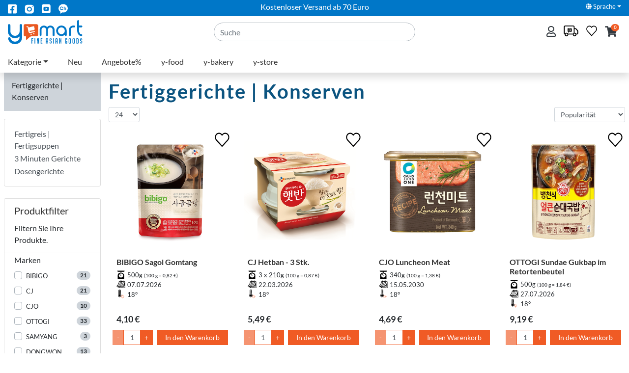

--- FILE ---
content_type: text/html; charset=utf-8
request_url: https://www.y-mart.de/de/kategorie/fertiggerichte-konserven
body_size: 35859
content:
<!DOCTYPE html>

<html class="h-100" lang="de">
<head>
	<meta charset="utf-8" />
<meta http-equiv="Content-Type" content="text/html; charset=utf-8" />
<meta http-equiv="X-UA-Compatible" content="IE=edge, chrome=1" />
<meta name="viewport" content="width=device-width, initial-scale=1" />

<link rel="preconnect" href="https://cdnjs.cloudflare.com" crossorigin />
<link rel="preconnect" href="https://cdn.jsdelivr.net" crossorigin />
<link rel="dns-prefetch" href="https://cdnjs.cloudflare.com" />
<link rel="dns-prefetch" href="https://cdn.jsdelivr.net" />
<link rel="preload" as="font" type="font/woff2" href="/fonts/lato-v23-latin-ext_latin-regular.woff2" crossorigin />
<link rel="preload" as="font" type="font/woff2" href="/fonts/lato-v23-latin-ext_latin-700.woff2" crossorigin />
<link rel="preload" as="font" type="font/woff2" href="/fonts/lato-v23-latin-ext_latin-300.woff2" crossorigin />
<link rel="preload" as="font" type="font/woff2" href="/lib/fontawesome/dist/webfonts/fa-regular-400.woff2" crossorigin />
<link rel="preload" as="font" type="font/woff2" href="/lib/fontawesome/dist/webfonts/fa-regular-400.woff2" crossorigin />
<link rel="preload" as="font" type="font/woff" href="https://cdn.jsdelivr.net/gh/moonspam/NanumSquare@1.0/NanumSquareR.woff" crossorigin />
<link rel="preload" as="font" type="font/woff" href="https://cdn.jsdelivr.net/gh/moonspam/NanumSquare@1.0/NanumSquareB.woff" crossorigin />

<title>Fertiggerichte | Konserven - y-mart</title>
<meta name="title" content="Fertiggerichte | Konserven - y-mart" />
<link rel="canonical" href="https://www.y-mart.de/de/kategorie/fertiggerichte-konserven" />

<meta name="twitter:card" content="summary" />
<meta name="twitter:title" content="Fertiggerichte | Konserven" />

<meta property="og:type" content="website" />
<meta property="og:title" content="Fertiggerichte | Konserven" />
<meta property="og:url" content="https://www.y-mart.de/de/kategorie/fertiggerichte-konserven" />
<meta property="og:site_name" content="y-mart" />


	
	
		<link rel="stylesheet" href="/lib/fontawesome/dist/css/all.min.css">
		<link rel="stylesheet" href="/lib/bootstrap-select/dist/css/bootstrap-select.min.css" />
		<link rel="stylesheet" href="/lib/tempusdominus-bootstrap/dist/css/tempusdominus-bootstrap-4.css" />
		<link rel="stylesheet" href="/lib/jquery-ui/jquery-ui.css" />
	

	<style type="text/css">
		img {
			content-visibility: auto;
		}
	</style>
	<link rel="stylesheet" href="https://cdnjs.cloudflare.com/ajax/libs/malihu-custom-scrollbar-plugin/3.1.5/jquery.mCustomScrollbar.min.css">
	<link rel="stylesheet" href="/css/site.css?v=tPHYdb7ZoJ5Ox8QWUthy7NCVJpJeGEOuWw01D-9woyc" />
</head>
<body class="h-100">
	<div class="wrapper">
		<nav id="sidebar" class="bg-white active">
			<div class="ysidebarcart shoppingcart" id="shoppingCart">
				<div class="container-fluid">
	<div class="row shoppingcart-header align-items-center">
		<div class="col-6">
			<a class="text-dark" href="/de/ShoppingCart">Warenkorb</a>&nbsp;
			<i class="fa fa-shopping-cart"></i>&nbsp;<span class="shoppingcart-header-badge badge-pill badge-orange">0</span>
		</div>
		<div class="col-6">
			<div class="shoppingcart-total text-nowrap text-right">
				Total&nbsp;0,00 &#x20AC;
			</div>
		</div>
	</div>
		<div class="row align-items-center">
			<div class="col mt-5 text-center">
				Ihr Warenkorb ist leer
			</div>
		</div>
</div>

			</div>
		</nav>
		<div id="content" class="container-fluid p-0 d-flex flex-column">

			<header>
				<div class="section fixed-top top-section">
					<div class="section preheader">
						<div class="container">
							<div class="row justify-content-between">
								<div class="d-none d-md-block col-3">
									<ul class="nav">
										<li class="nav-item">
											<a class="nav-link" href="https://www.facebook.com/ymartfrankfurt/" title="y-mart on facebook" target="_blank">
												<img src="/images/fb_icon.png" style="max-height: 22px" alt="facebook icon" />
											</a>
										</li>
										<li class="nav-item">
											<a class="nav-link" href="https://www.instagram.com/ymartfrankfurt/" title="y-mart on instagram" target="_blank">
												<img src="/images/insta_icon.png" style="max-height: 22px" alt="instagram icon" />
											</a>
										</li>
										<li class="nav-item">
											<a class="nav-link" href="https://www.youtube.com/channel/UCojQZmjBAd6meGGGbO_zjnA" title="y-mart on youtube" target="_blank">
												<img src="/images/youtube_icon.png" style="max-height: 22px" alt="youtube icon" />
											</a>
										</li>
										<li class="nav-item">
											<a class="nav-link" href="http://pf.kakao.com/_YAxdxos" title="y-mart on kakao" target="_blank">
												<img src="/images/kakao_icon.png" style="max-height: 22px" alt="kakao icon" />
											</a>
										</li>
									</ul>
								</div>
								<div class="col-9 col-md-6 text-md-center">
									<span class="text-white align-middle">Kostenloser Versand ab 70 Euro</span>
								</div>
								<div class="col-3">
									<ul class="nav justify-content-end">
										<li class="nav-item dropdown">
											<a class="nav-link dropdown-toggle text-white small" data-toggle="dropdown" href="#" role="button" aria-haspopup="true" aria-expanded="false"><i class="fa fa-globe text-white"></i>&nbsp;Sprache</a>
											<div class="dropdown-menu dropdown-menu-right">
			<span class="dropdown-item font-weight-bold">Deutsch</span>
			<a href="/en/category/ready-to-cook-canned-food" class="dropdown-item">English</a>
			<a href="/ko/kategori/ganpyeon-jeukseokshikpum" class="dropdown-item">&#xD55C;&#xAD6D;&#xC5B4;</a>
</div>

										</li>
									</ul>
								</div>
							</div>
						</div>
					</div>
					<div class="section shadow">
						<div class="container">
							<div class="row align-items-center">
								<div class="col-12 col-lg-4">
									<div class="row justify-content-lg-between">
										<div class="col d-lg-none">
											<button class="navbar-light navbar-toggler mb-2 d-lg-none pt-2" type="button" data-toggle="collapse" data-target=".navbar-collapse" aria-controls="navbarSupportedContent" aria-expanded="false" aria-label="Toggle navigation">
												<span class="navbar-toggler-icon"></span>
											</button>
										</div>
										<div class="col-auto"><a href="/de" title="Home"><img class="img-fluid svg ylogo" src="/images/y-mart-logo-color.svg" alt="y-mart Logo" style="aspect-ratio: 300/97" /></a></div>
									</div>
								</div>
								<div class="col-6 col-lg-4">
									<form method="get" action="/de/search">
										<div class="form-group align-self-end m-0">
											<input class="form-control border border-gray-dark rounded-pill" id="q" name="q" placeholder="Suche" type="text" value="" />
										</div>
									</form>
								</div>
								<div class="col-6 col-lg-4">
									<ul class="nav float-right">
										<li class="nav-item dropdown">
												<a class="nav-link pl-0 pr-1" title="Einloggen" href="/de/Identity/Account/Login?returnUrl=%2Fde%2Fkategorie%2Ffertiggerichte-konserven"><i class="far fa-user text-dark" style="font-size: 22px"></i></a>
										</li>
										<li class="nav-item">
											<a class="nav-link pl-1 pl-lg-2 pr-1 pt-1" href="#" data-toggle="modal" data-target="#yLogisticModal">
													<img class="px-1" src="/images/ycon/ycon-shipping-parcel.svg" width="38" height="22" title="Versand" />
											</a>
										</li>
										<li class="nav-item">
												<a class="nav-link pl-1 pl-lg-2 pr-0 pt-1" href="#">
													<img class="wishlist" src="/images/ycon/ycon-wishlist.svg" width="22" height="22" title="Bitte melden Sie sich an, um die Wunschliste zu nutzen." alt="wishlist icon" data-toggle="tooltip" data-placement="bottom" />
												</a>
										</li>
										<li class="nav-item shoppingcart">
											<a id="sidebarCollapse" class="nav-link px-2 px-lg-3 text-dark" href="#" role="button" aria-expanded="false" title="Warenkorb"><i class="fa fa-shopping-cart" style="font-size: 22px"></i><span class="badge badge-pill badge-orange">0</span></a>
										</li>
									</ul>
								</div>
							</div>
							
								<nav class="navbar navbar-light navbar-hover navbar-expand-lg megamenu">
									<div class="navbar-collapse collapse">
										<ul class="navbar-nav">
												<li class="nav-item dropdown">
													<a class="nav-link dropdown-toggle"  data-toggle="dropdown" aria-haspopup="true" aria-expanded="false" href="/de/kategorie">Kategorie</a>
														<ul class="dropdown-menu">
																<li>
																	<a class="dropdown-item dropdown-toggle d-flex" href="/de/kategorie/y-food">
																			<img class="mr-2" style="height: 30px" src="https://static.y-mart.de/media/2b9b03c33e3f43f05b62b13ffd562926/yfood.png" />
																		y-food
																	</a>
																		<div class="dropdown-menu dropdown-submenu">
																			<div class="dropdown-header">y-food</div>
																				<a class="dropdown-item position-relative" href="/de//kategorie/y-food/kimchi-beilagen">
																					<picture>
																							<source data-srcset=" https://static.y-mart.de/media/9b51fb8e04b83fbd7d07b0feaaa2f272/&#x110F;&#x1161;&#x1110;&#x1166;&#x1100;&#x1169;&#x1105;&#x1175;_&#x1100;&#x1175;&#x11B7;&#x110E;&#x1175;-&#x1106;&#x1175;&#x11C0;&#x1107;&#x1161;&#x11AB;&#x110E;&#x1161;&#x11AB;-200.png" media="(min-width: 992px)" />
																							<source data-srcset="https://static.y-mart.de/media/9b51fb8e04b83fbd7d07b0feaaa2f272/&#x110F;&#x1161;&#x1110;&#x1166;&#x1100;&#x1169;&#x1105;&#x1175;_&#x1100;&#x1175;&#x11B7;&#x110E;&#x1175;-&#x1106;&#x1175;&#x11C0;&#x1107;&#x1161;&#x11AB;&#x110E;&#x1161;&#x11AB;-400.png" media="(min-width: 768px)" />
																							<img class="lazyload img-fluid" src="[data-uri]" data-srcset="https://static.y-mart.de/media/9b51fb8e04b83fbd7d07b0feaaa2f272/&#x110F;&#x1161;&#x1110;&#x1166;&#x1100;&#x1169;&#x1105;&#x1175;_&#x1100;&#x1175;&#x11B7;&#x110E;&#x1175;-&#x1106;&#x1175;&#x11C0;&#x1107;&#x1161;&#x11AB;&#x110E;&#x1161;&#x11AB;-800.png" />
																					</picture>
																					<span class="d-block position-absolute w-100">Kimchi | Beilagen</span>
																				</a>
																				<a class="dropdown-item position-relative" href="/de//kategorie/y-food/fleisch-fisch">
																					<picture>
																							<source data-srcset=" https://static.y-mart.de/media/54ae4006d376f8b9385200be3ae32798/&#x110F;&#x1161;&#x1110;&#x1166;&#x1100;&#x1169;&#x1105;&#x1175;-200.png" media="(min-width: 992px)" />
																							<source data-srcset="https://static.y-mart.de/media/54ae4006d376f8b9385200be3ae32798/&#x110F;&#x1161;&#x1110;&#x1166;&#x1100;&#x1169;&#x1105;&#x1175;-400.png" media="(min-width: 768px)" />
																							<img class="lazyload img-fluid" src="[data-uri]" data-srcset="https://static.y-mart.de/media/54ae4006d376f8b9385200be3ae32798/&#x110F;&#x1161;&#x1110;&#x1166;&#x1100;&#x1169;&#x1105;&#x1175;-800.png" />
																					</picture>
																					<span class="d-block position-absolute w-100">Fleisch | Fisch</span>
																				</a>
																				<a class="dropdown-item position-relative" href="/de//kategorie/y-food/&#xE0;-la-carte">
																					<picture>
																							<source data-srcset=" https://static.y-mart.de/media/59479eaa3603b0627e16d38b7006f0bf/&#x110F;&#x1161;&#x1110;&#x1166;&#x1100;&#x1169;&#x1105;&#x1175;_&#x1110;&#x1161;&#x11BC;-200.png" media="(min-width: 992px)" />
																							<source data-srcset="https://static.y-mart.de/media/59479eaa3603b0627e16d38b7006f0bf/&#x110F;&#x1161;&#x1110;&#x1166;&#x1100;&#x1169;&#x1105;&#x1175;_&#x1110;&#x1161;&#x11BC;-400.png" media="(min-width: 768px)" />
																							<img class="lazyload img-fluid" src="[data-uri]" data-srcset="https://static.y-mart.de/media/59479eaa3603b0627e16d38b7006f0bf/&#x110F;&#x1161;&#x1110;&#x1166;&#x1100;&#x1169;&#x1105;&#x1175;_&#x1110;&#x1161;&#x11BC;-800.png" />
																					</picture>
																					<span class="d-block position-absolute w-100">&#xC0; la Carte</span>
																				</a>
																				<a class="dropdown-item position-relative" href="/de//kategorie/y-food/gimbap-lunchpaket">
																					<picture>
																							<source data-srcset=" https://static.y-mart.de/media/cebf03b6eb8c8c7bc613dbc92385d978/&#x110F;&#x1161;&#x1110;&#x1166;&#x1100;&#x1169;&#x1105;&#x1175;_&#x1100;&#x1175;&#x11B7;&#x1107;&#x1161;&#x11B8;-&#x1103;&#x1169;&#x1109;&#x1175;&#x1105;&#x1161;&#x11A8;-200.png" media="(min-width: 992px)" />
																							<source data-srcset="https://static.y-mart.de/media/cebf03b6eb8c8c7bc613dbc92385d978/&#x110F;&#x1161;&#x1110;&#x1166;&#x1100;&#x1169;&#x1105;&#x1175;_&#x1100;&#x1175;&#x11B7;&#x1107;&#x1161;&#x11B8;-&#x1103;&#x1169;&#x1109;&#x1175;&#x1105;&#x1161;&#x11A8;-400.png" media="(min-width: 768px)" />
																							<img class="lazyload img-fluid" src="[data-uri]" data-srcset="https://static.y-mart.de/media/cebf03b6eb8c8c7bc613dbc92385d978/&#x110F;&#x1161;&#x1110;&#x1166;&#x1100;&#x1169;&#x1105;&#x1175;_&#x1100;&#x1175;&#x11B7;&#x1107;&#x1161;&#x11B8;-&#x1103;&#x1169;&#x1109;&#x1175;&#x1105;&#x1161;&#x11A8;-800.png" />
																					</picture>
																					<span class="d-block position-absolute w-100">Gimbap | Lunchpaket</span>
																				</a>
																		</div>
																</li>
																<li>
																	<a class="dropdown-item dropdown-toggle d-flex" href="/de/kategorie/y-bakery">
																			<img class="mr-2" style="height: 30px" src="https://static.y-mart.de/media/eefd023c3f08b22669152b07761e7887/bread.png" />
																		y-bakery
																	</a>
																		<div class="dropdown-menu dropdown-submenu">
																			<div class="dropdown-header">y-bakery</div>
																				<a class="dropdown-item position-relative" href="/de//kategorie/y-bakery/ppang-brot">
																					<picture>
																							<source data-srcset=" https://static.y-mart.de/media/1f34e623eaf25e6167731fb5efd3ecea/breads-200.png" media="(min-width: 992px)" />
																							<source data-srcset="https://static.y-mart.de/media/1f34e623eaf25e6167731fb5efd3ecea/breads-400.png" media="(min-width: 768px)" />
																							<img class="lazyload img-fluid" src="[data-uri]" data-srcset="https://static.y-mart.de/media/1f34e623eaf25e6167731fb5efd3ecea/breads-800.png" />
																					</picture>
																					<span class="d-block position-absolute w-100">Ppang - Brot</span>
																				</a>
																				<a class="dropdown-item position-relative" href="/de//kategorie/y-bakery/torte">
																					<picture>
																							<source data-srcset=" https://static.y-mart.de/media/589375d3f11cf380ccecfa6d57a0a458/cake-200.png" media="(min-width: 992px)" />
																							<source data-srcset="https://static.y-mart.de/media/589375d3f11cf380ccecfa6d57a0a458/cake-400.png" media="(min-width: 768px)" />
																							<img class="lazyload img-fluid" src="[data-uri]" data-srcset="https://static.y-mart.de/media/589375d3f11cf380ccecfa6d57a0a458/cake-800.png" />
																					</picture>
																					<span class="d-block position-absolute w-100">Torte</span>
																				</a>
																				<a class="dropdown-item position-relative" href="/de//kategorie/y-bakery/keks">
																					<picture>
																							<source data-srcset=" https://static.y-mart.de/media/9801c27ab2dd2c0108c1e6b4e8750c61/cookie-200.png" media="(min-width: 992px)" />
																							<source data-srcset="https://static.y-mart.de/media/9801c27ab2dd2c0108c1e6b4e8750c61/cookie-400.png" media="(min-width: 768px)" />
																							<img class="lazyload img-fluid" src="[data-uri]" data-srcset="https://static.y-mart.de/media/9801c27ab2dd2c0108c1e6b4e8750c61/cookie-800.png" />
																					</picture>
																					<span class="d-block position-absolute w-100">Keks</span>
																				</a>
																		</div>
																</li>
																<li>
																	<a class="dropdown-item dropdown-toggle d-flex" href="/de/kategorie/fertiggerichte-konserven">
																			<img class="mr-2" style="height: 30px" src="https://static.y-mart.de/media/0bcebfef2bda85304929dce8525f531b/fix-zubereitet.png" />
																		Fertiggerichte | Konserven
																	</a>
																		<div class="dropdown-menu dropdown-submenu">
																			<div class="dropdown-header">Fertiggerichte | Konserven</div>
																				<a class="dropdown-item position-relative" href="/de//kategorie/fertiggerichte-konserven/fertigreis-fertigsuppen">
																					<picture>
																							<source data-srcset=" https://static.y-mart.de/media/315eb1d0b65805b52229facd3e7f8356/&#x110F;&#x1161;&#x1110;&#x1166;&#x1100;&#x1169;&#x1105;&#x1175;_&#x110C;&#x116E;&#x11A8;-&#x1107;&#x1161;&#x11B8;-200.png" media="(min-width: 992px)" />
																							<source data-srcset="https://static.y-mart.de/media/315eb1d0b65805b52229facd3e7f8356/&#x110F;&#x1161;&#x1110;&#x1166;&#x1100;&#x1169;&#x1105;&#x1175;_&#x110C;&#x116E;&#x11A8;-&#x1107;&#x1161;&#x11B8;-400.png" media="(min-width: 768px)" />
																							<img class="lazyload img-fluid" src="[data-uri]" data-srcset="https://static.y-mart.de/media/315eb1d0b65805b52229facd3e7f8356/&#x110F;&#x1161;&#x1110;&#x1166;&#x1100;&#x1169;&#x1105;&#x1175;_&#x110C;&#x116E;&#x11A8;-&#x1107;&#x1161;&#x11B8;-800.png" />
																					</picture>
																					<span class="d-block position-absolute w-100">Fertigreis | Fertigsuppen</span>
																				</a>
																				<a class="dropdown-item position-relative" href="/de//kategorie/fertiggerichte-konserven/3-minuten-gerichte">
																					<picture>
																							<source data-srcset=" https://static.y-mart.de/media/b93fa29560d6cd0e0f6180689b28b8c0/3-200.png" media="(min-width: 992px)" />
																							<source data-srcset="https://static.y-mart.de/media/b93fa29560d6cd0e0f6180689b28b8c0/3-400.png" media="(min-width: 768px)" />
																							<img class="lazyload img-fluid" src="[data-uri]" data-srcset="https://static.y-mart.de/media/b93fa29560d6cd0e0f6180689b28b8c0/3-800.png" />
																					</picture>
																					<span class="d-block position-absolute w-100">3 Minuten Gerichte</span>
																				</a>
																				<a class="dropdown-item position-relative" href="/de//kategorie/fertiggerichte-konserven/dosengerichte">
																					<picture>
																							<source data-srcset=" https://static.y-mart.de/media/06f039fcb107b866bb25267f5b1ce4f0/&#x110F;&#x1161;&#x1110;&#x1166;&#x1100;&#x1169;&#x1105;&#x1175;_&#x1110;&#x1169;&#x11BC;&#x110C;&#x1169;&#x1105;&#x1175;&#x11B7;2-200.png" media="(min-width: 992px)" />
																							<source data-srcset="https://static.y-mart.de/media/06f039fcb107b866bb25267f5b1ce4f0/&#x110F;&#x1161;&#x1110;&#x1166;&#x1100;&#x1169;&#x1105;&#x1175;_&#x1110;&#x1169;&#x11BC;&#x110C;&#x1169;&#x1105;&#x1175;&#x11B7;2-400.png" media="(min-width: 768px)" />
																							<img class="lazyload img-fluid" src="[data-uri]" data-srcset="https://static.y-mart.de/media/06f039fcb107b866bb25267f5b1ce4f0/&#x110F;&#x1161;&#x1110;&#x1166;&#x1100;&#x1169;&#x1105;&#x1175;_&#x1110;&#x1169;&#x11BC;&#x110C;&#x1169;&#x1105;&#x1175;&#x11B7;2-800.png" />
																					</picture>
																					<span class="d-block position-absolute w-100">Dosengerichte</span>
																				</a>
																		</div>
																</li>
																<li>
																	<a class="dropdown-item dropdown-toggle d-flex" href="/de/kategorie/ramen-nudeln">
																			<img class="mr-2" style="height: 30px" src="https://static.y-mart.de/media/9c5b6265ea50aca4bc1c4f361d1d268d/noodle.png" />
																		Ramen | Nudeln
																	</a>
																		<div class="dropdown-menu dropdown-submenu">
																			<div class="dropdown-header">Ramen | Nudeln</div>
																				<a class="dropdown-item position-relative" href="/de//kategorie/ramen-nudeln/ramen-instant-noodeln">
																					<picture>
																							<source data-srcset=" https://static.y-mart.de/media/34d74d14bd482a6e8b196161446a7176/&#x110F;&#x1161;&#x1110;&#x1166;&#x1100;&#x1169;&#x1105;&#x1175;_&#x1107;&#x1169;&#x11BC;&#x110C;&#x1175;&#x1105;&#x1161;&#x1106;&#x1167;&#x11AB;-200.png" media="(min-width: 992px)" />
																							<source data-srcset="https://static.y-mart.de/media/34d74d14bd482a6e8b196161446a7176/&#x110F;&#x1161;&#x1110;&#x1166;&#x1100;&#x1169;&#x1105;&#x1175;_&#x1107;&#x1169;&#x11BC;&#x110C;&#x1175;&#x1105;&#x1161;&#x1106;&#x1167;&#x11AB;-400.png" media="(min-width: 768px)" />
																							<img class="lazyload img-fluid" src="[data-uri]" data-srcset="https://static.y-mart.de/media/34d74d14bd482a6e8b196161446a7176/&#x110F;&#x1161;&#x1110;&#x1166;&#x1100;&#x1169;&#x1105;&#x1175;_&#x1107;&#x1169;&#x11BC;&#x110C;&#x1175;&#x1105;&#x1161;&#x1106;&#x1167;&#x11AB;-800.png" />
																					</picture>
																					<span class="d-block position-absolute w-100">Ramen | Instant Noodeln</span>
																				</a>
																				<a class="dropdown-item position-relative" href="/de//kategorie/ramen-nudeln/ramen-im-becher">
																					<picture>
																							<source data-srcset=" https://static.y-mart.de/media/b8a884c70c0d2df550282523bfb0ebe3/&#x110F;&#x1161;&#x1110;&#x1166;&#x1100;&#x1169;&#x1105;&#x1175;_&#x110F;&#x1165;&#x11B8;&#x1105;&#x1161;&#x1106;&#x1167;&#x11AB;-200.png" media="(min-width: 992px)" />
																							<source data-srcset="https://static.y-mart.de/media/b8a884c70c0d2df550282523bfb0ebe3/&#x110F;&#x1161;&#x1110;&#x1166;&#x1100;&#x1169;&#x1105;&#x1175;_&#x110F;&#x1165;&#x11B8;&#x1105;&#x1161;&#x1106;&#x1167;&#x11AB;-400.png" media="(min-width: 768px)" />
																							<img class="lazyload img-fluid" src="[data-uri]" data-srcset="https://static.y-mart.de/media/b8a884c70c0d2df550282523bfb0ebe3/&#x110F;&#x1161;&#x1110;&#x1166;&#x1100;&#x1169;&#x1105;&#x1175;_&#x110F;&#x1165;&#x11B8;&#x1105;&#x1161;&#x1106;&#x1167;&#x11AB;-800.png" />
																					</picture>
																					<span class="d-block position-absolute w-100">Ramen im Becher</span>
																				</a>
																				<a class="dropdown-item position-relative" href="/de//kategorie/ramen-nudeln/kalte-nudeln-glasnudeln-etc">
																					<picture>
																							<source data-srcset=" https://static.y-mart.de/media/3a62ed3adf53098b7092cce6f87f1a5d/&#x110F;&#x1161;&#x1110;&#x1166;&#x1100;&#x1169;&#x1105;&#x1175;_&#x1100;&#x1175;&#x1110;&#x1161;-&#x1106;&#x1167;&#x11AB;&#x1105;&#x1172;-200.png" media="(min-width: 992px)" />
																							<source data-srcset="https://static.y-mart.de/media/3a62ed3adf53098b7092cce6f87f1a5d/&#x110F;&#x1161;&#x1110;&#x1166;&#x1100;&#x1169;&#x1105;&#x1175;_&#x1100;&#x1175;&#x1110;&#x1161;-&#x1106;&#x1167;&#x11AB;&#x1105;&#x1172;-400.png" media="(min-width: 768px)" />
																							<img class="lazyload img-fluid" src="[data-uri]" data-srcset="https://static.y-mart.de/media/3a62ed3adf53098b7092cce6f87f1a5d/&#x110F;&#x1161;&#x1110;&#x1166;&#x1100;&#x1169;&#x1105;&#x1175;_&#x1100;&#x1175;&#x1110;&#x1161;-&#x1106;&#x1167;&#x11AB;&#x1105;&#x1172;-800.png" />
																					</picture>
																					<span class="d-block position-absolute w-100"> Kalte Nudeln | Glasnudeln | etc.</span>
																				</a>
																		</div>
																</li>
																<li>
																	<a class="dropdown-item dropdown-toggle d-flex" href="/de/kategorie/suesses-knabbereien">
																			<img class="mr-2" style="height: 30px" src="https://static.y-mart.de/media/401b4eea8d2c422c8b064ea8bab7f46e/snack.png" />
																		S&#xFC;&#xDF;es | Knabbereien
																	</a>
																		<div class="dropdown-menu dropdown-submenu">
																			<div class="dropdown-header">S&#xFC;&#xDF;es | Knabbereien</div>
																				<a class="dropdown-item position-relative" href="/de//kategorie/suesses-knabbereien/suessgebaeck-chips-suesswaren">
																					<picture>
																							<source data-srcset=" https://static.y-mart.de/media/1adc3a1baacb09f3a52d29fe9485dfe5/02&#x110F;&#x1161;&#x1110;&#x1166;&#x1100;&#x1169;&#x1105;&#x1175;_&#x1100;&#x116A;&#x110C;&#x1161;-&#x1111;&#x1161;&#x110B;&#x1175;-&#x110F;&#x1162;&#x11AB;&#x1103;&#x1175;-&#x110C;&#x1166;&#x11AF;&#x1105;&#x1175;-200.png" media="(min-width: 992px)" />
																							<source data-srcset="https://static.y-mart.de/media/1adc3a1baacb09f3a52d29fe9485dfe5/02&#x110F;&#x1161;&#x1110;&#x1166;&#x1100;&#x1169;&#x1105;&#x1175;_&#x1100;&#x116A;&#x110C;&#x1161;-&#x1111;&#x1161;&#x110B;&#x1175;-&#x110F;&#x1162;&#x11AB;&#x1103;&#x1175;-&#x110C;&#x1166;&#x11AF;&#x1105;&#x1175;-400.png" media="(min-width: 768px)" />
																							<img class="lazyload img-fluid" src="[data-uri]" data-srcset="https://static.y-mart.de/media/1adc3a1baacb09f3a52d29fe9485dfe5/02&#x110F;&#x1161;&#x1110;&#x1166;&#x1100;&#x1169;&#x1105;&#x1175;_&#x1100;&#x116A;&#x110C;&#x1161;-&#x1111;&#x1161;&#x110B;&#x1175;-&#x110F;&#x1162;&#x11AB;&#x1103;&#x1175;-&#x110C;&#x1166;&#x11AF;&#x1105;&#x1175;-800.png" />
																					</picture>
																					<span class="d-block position-absolute w-100">S&#xFC;&#xDF;geb&#xE4;ck | Chips | S&#xFC;&#xDF;waren</span>
																				</a>
																				<a class="dropdown-item position-relative" href="/de//kategorie/suesses-knabbereien/brotwaren-koreanische-kuchen-tteok">
																					<picture>
																							<source data-srcset=" https://static.y-mart.de/media/8e50018abee667351a16b4b0858e9b05/&#x110F;&#x1161;&#x1110;&#x1166;&#x1100;&#x1169;&#x1105;&#x1175;_&#x1108;&#x1161;&#x11BC;-&#x1104;&#x1165;&#x11A8;-200.png" media="(min-width: 992px)" />
																							<source data-srcset="https://static.y-mart.de/media/8e50018abee667351a16b4b0858e9b05/&#x110F;&#x1161;&#x1110;&#x1166;&#x1100;&#x1169;&#x1105;&#x1175;_&#x1108;&#x1161;&#x11BC;-&#x1104;&#x1165;&#x11A8;-400.png" media="(min-width: 768px)" />
																							<img class="lazyload img-fluid" src="[data-uri]" data-srcset="https://static.y-mart.de/media/8e50018abee667351a16b4b0858e9b05/&#x110F;&#x1161;&#x1110;&#x1166;&#x1100;&#x1169;&#x1105;&#x1175;_&#x1108;&#x1161;&#x11BC;-&#x1104;&#x1165;&#x11A8;-800.png" />
																					</picture>
																					<span class="d-block position-absolute w-100">Brotwaren | Koreanische Kuchen (Tteok)</span>
																				</a>
																				<a class="dropdown-item position-relative" href="/de//kategorie/suesses-knabbereien/beilagen-zu-alkoholischen-getraenke-etc">
																					<picture>
																							<source data-srcset=" https://static.y-mart.de/media/19ff01121d4e17d95eb729e7a4fe6c30/03&#x110F;&#x1161;&#x1110;&#x1166;&#x1100;&#x1169;&#x1105;&#x1175;_&#x1100;&#x1175;&#x1110;&#x1161;-&#x1100;&#x1161;&#x11AB;&#x1109;&#x1175;&#x11A8;-200.png" media="(min-width: 992px)" />
																							<source data-srcset="https://static.y-mart.de/media/19ff01121d4e17d95eb729e7a4fe6c30/03&#x110F;&#x1161;&#x1110;&#x1166;&#x1100;&#x1169;&#x1105;&#x1175;_&#x1100;&#x1175;&#x1110;&#x1161;-&#x1100;&#x1161;&#x11AB;&#x1109;&#x1175;&#x11A8;-400.png" media="(min-width: 768px)" />
																							<img class="lazyload img-fluid" src="[data-uri]" data-srcset="https://static.y-mart.de/media/19ff01121d4e17d95eb729e7a4fe6c30/03&#x110F;&#x1161;&#x1110;&#x1166;&#x1100;&#x1169;&#x1105;&#x1175;_&#x1100;&#x1175;&#x1110;&#x1161;-&#x1100;&#x1161;&#x11AB;&#x1109;&#x1175;&#x11A8;-800.png" />
																					</picture>
																					<span class="d-block position-absolute w-100">Beilagen zu alkoholischen Getr&#xE4;nke | etc.</span>
																				</a>
																		</div>
																</li>
																<li>
																	<a class="dropdown-item dropdown-toggle d-flex" href="/de/kategorie/kochhilfen-gewuerze-sauce">
																			<img class="mr-2" style="height: 30px" src="https://static.y-mart.de/media/06e6db0d26cda8e097c3f127686f07af/paste.png" />
																		Kochhilfen | Gew&#xFC;rze | Sauce
																	</a>
																		<div class="dropdown-menu dropdown-submenu">
																			<div class="dropdown-header">Kochhilfen | Gew&#xFC;rze | Sauce</div>
																				<a class="dropdown-item position-relative" href="/de//kategorie/kochhilfen-gewuerze-sauce/pasten">
																					<picture>
																							<source data-srcset=" https://static.y-mart.de/media/c8346cc36ac56866f0ad4bbf2f4714b5/&#x110F;&#x1161;&#x1110;&#x1166;&#x1100;&#x1169;&#x1105;&#x1175;_&#x110C;&#x1161;&#x11BC;&#x1105;&#x1172;-&#x1111;&#x1166;&#x110B;&#x1175;&#x1109;&#x1173;&#x1110;&#x1173;-200.png" media="(min-width: 992px)" />
																							<source data-srcset="https://static.y-mart.de/media/c8346cc36ac56866f0ad4bbf2f4714b5/&#x110F;&#x1161;&#x1110;&#x1166;&#x1100;&#x1169;&#x1105;&#x1175;_&#x110C;&#x1161;&#x11BC;&#x1105;&#x1172;-&#x1111;&#x1166;&#x110B;&#x1175;&#x1109;&#x1173;&#x1110;&#x1173;-400.png" media="(min-width: 768px)" />
																							<img class="lazyload img-fluid" src="[data-uri]" data-srcset="https://static.y-mart.de/media/c8346cc36ac56866f0ad4bbf2f4714b5/&#x110F;&#x1161;&#x1110;&#x1166;&#x1100;&#x1169;&#x1105;&#x1175;_&#x110C;&#x1161;&#x11BC;&#x1105;&#x1172;-&#x1111;&#x1166;&#x110B;&#x1175;&#x1109;&#x1173;&#x1110;&#x1173;-800.png" />
																					</picture>
																					<span class="d-block position-absolute w-100">Pasten</span>
																				</a>
																				<a class="dropdown-item position-relative" href="/de//kategorie/kochhilfen-gewuerze-sauce/oel-gewuerze-fluessig">
																					<picture>
																							<source data-srcset=" https://static.y-mart.de/media/98f04ecd91e168259ee0a879aa125f8c/&#x110F;&#x1161;&#x1110;&#x1166;&#x1100;&#x1169;&#x1105;&#x1175;_&#x1100;&#x1175;&#x1105;&#x1173;&#x11B7;-&#x110B;&#x1162;&#x11A8;&#x1109;&#x1161;&#x11BC;-&#x110C;&#x1169;&#x1106;&#x1175;&#x1105;&#x116D;-200.png" media="(min-width: 992px)" />
																							<source data-srcset="https://static.y-mart.de/media/98f04ecd91e168259ee0a879aa125f8c/&#x110F;&#x1161;&#x1110;&#x1166;&#x1100;&#x1169;&#x1105;&#x1175;_&#x1100;&#x1175;&#x1105;&#x1173;&#x11B7;-&#x110B;&#x1162;&#x11A8;&#x1109;&#x1161;&#x11BC;-&#x110C;&#x1169;&#x1106;&#x1175;&#x1105;&#x116D;-400.png" media="(min-width: 768px)" />
																							<img class="lazyload img-fluid" src="[data-uri]" data-srcset="https://static.y-mart.de/media/98f04ecd91e168259ee0a879aa125f8c/&#x110F;&#x1161;&#x1110;&#x1166;&#x1100;&#x1169;&#x1105;&#x1175;_&#x1100;&#x1175;&#x1105;&#x1173;&#x11B7;-&#x110B;&#x1162;&#x11A8;&#x1109;&#x1161;&#x11BC;-&#x110C;&#x1169;&#x1106;&#x1175;&#x1105;&#x116D;-800.png" />
																					</picture>
																					<span class="d-block position-absolute w-100">&#xD6;l | Gew&#xFC;rze (fl&#xFC;&#xDF;ig)</span>
																				</a>
																				<a class="dropdown-item position-relative" href="/de//kategorie/kochhilfen-gewuerze-sauce/gewuerze-pulver">
																					<picture>
																							<source data-srcset=" https://static.y-mart.de/media/594e5f841c855613d75b6bc5ad471287/&#x110F;&#x1161;&#x1110;&#x1166;&#x1100;&#x1169;&#x1105;&#x1175;_&#x1107;&#x116E;&#x11AB;&#x1106;&#x1161;&#x11AF;-&#x110C;&#x1169;&#x1106;&#x1175;&#x1105;&#x116D;-200.png" media="(min-width: 992px)" />
																							<source data-srcset="https://static.y-mart.de/media/594e5f841c855613d75b6bc5ad471287/&#x110F;&#x1161;&#x1110;&#x1166;&#x1100;&#x1169;&#x1105;&#x1175;_&#x1107;&#x116E;&#x11AB;&#x1106;&#x1161;&#x11AF;-&#x110C;&#x1169;&#x1106;&#x1175;&#x1105;&#x116D;-400.png" media="(min-width: 768px)" />
																							<img class="lazyload img-fluid" src="[data-uri]" data-srcset="https://static.y-mart.de/media/594e5f841c855613d75b6bc5ad471287/&#x110F;&#x1161;&#x1110;&#x1166;&#x1100;&#x1169;&#x1105;&#x1175;_&#x1107;&#x116E;&#x11AB;&#x1106;&#x1161;&#x11AF;-&#x110C;&#x1169;&#x1106;&#x1175;&#x1105;&#x116D;-800.png" />
																					</picture>
																					<span class="d-block position-absolute w-100">Gew&#xFC;rze (Pulver)</span>
																				</a>
																				<a class="dropdown-item position-relative" href="/de//kategorie/kochhilfen-gewuerze-sauce/marinade-bruehe">
																					<picture>
																							<source data-srcset=" https://static.y-mart.de/media/452939ecb875408521d970caad30d0ba/&#x110F;&#x1161;&#x1110;&#x1166;&#x1100;&#x1169;&#x1105;&#x1175;_&#x110B;&#x1163;&#x11BC;&#x1102;&#x1167;&#x11B7;-&#x110B;&#x1172;&#x11A8;&#x1109;&#x116E;-&#x1107;&#x116E;&#x11AB;&#x1109;&#x1175;&#x11A8;-&#x1109;&#x1169;&#x1109;&#x1173;-200.png" media="(min-width: 992px)" />
																							<source data-srcset="https://static.y-mart.de/media/452939ecb875408521d970caad30d0ba/&#x110F;&#x1161;&#x1110;&#x1166;&#x1100;&#x1169;&#x1105;&#x1175;_&#x110B;&#x1163;&#x11BC;&#x1102;&#x1167;&#x11B7;-&#x110B;&#x1172;&#x11A8;&#x1109;&#x116E;-&#x1107;&#x116E;&#x11AB;&#x1109;&#x1175;&#x11A8;-&#x1109;&#x1169;&#x1109;&#x1173;-400.png" media="(min-width: 768px)" />
																							<img class="lazyload img-fluid" src="[data-uri]" data-srcset="https://static.y-mart.de/media/452939ecb875408521d970caad30d0ba/&#x110F;&#x1161;&#x1110;&#x1166;&#x1100;&#x1169;&#x1105;&#x1175;_&#x110B;&#x1163;&#x11BC;&#x1102;&#x1167;&#x11B7;-&#x110B;&#x1172;&#x11A8;&#x1109;&#x116E;-&#x1107;&#x116E;&#x11AB;&#x1109;&#x1175;&#x11A8;-&#x1109;&#x1169;&#x1109;&#x1173;-800.png" />
																					</picture>
																					<span class="d-block position-absolute w-100">Marinade | Br&#xFC;he</span>
																				</a>
																		</div>
																</li>
																<li>
																	<a class="dropdown-item dropdown-toggle d-flex" href="/de/kategorie/kochmischung">
																			<img class="mr-2" style="height: 30px" src="https://static.y-mart.de/media/dcccd4864ec6517d32e3818f4d646839/caticon_cookingmix.svg" />
																		Kochmischung
																	</a>
																		<div class="dropdown-menu dropdown-submenu">
																			<div class="dropdown-header">Kochmischung</div>
																				<a class="dropdown-item position-relative" href="/de//kategorie/kochmischung/getreidepulver-getreideerzeugnisse">
																					<picture>
																							<source data-srcset=" https://static.y-mart.de/media/51cb7c2d22a3388b721df951885d45e8/&#x110F;&#x1161;&#x1110;&#x1166;&#x1100;&#x1169;&#x1105;&#x1175;_&#x1100;&#x1169;&#x11A8;&#x1106;&#x116E;&#x11AF;-&#x1107;&#x116E;&#x11AB;&#x1106;&#x1161;&#x11AF;-&#x1100;&#x1169;&#x11A8;&#x1106;&#x116E;&#x11AF;-&#x1100;&#x1161;&#x1100;&#x1169;&#x11BC;-&#x1109;&#x1175;&#x11A8;&#x1111;&#x116E;&#x11B7;-200.png" media="(min-width: 992px)" />
																							<source data-srcset="https://static.y-mart.de/media/51cb7c2d22a3388b721df951885d45e8/&#x110F;&#x1161;&#x1110;&#x1166;&#x1100;&#x1169;&#x1105;&#x1175;_&#x1100;&#x1169;&#x11A8;&#x1106;&#x116E;&#x11AF;-&#x1107;&#x116E;&#x11AB;&#x1106;&#x1161;&#x11AF;-&#x1100;&#x1169;&#x11A8;&#x1106;&#x116E;&#x11AF;-&#x1100;&#x1161;&#x1100;&#x1169;&#x11BC;-&#x1109;&#x1175;&#x11A8;&#x1111;&#x116E;&#x11B7;-400.png" media="(min-width: 768px)" />
																							<img class="lazyload img-fluid" src="[data-uri]" data-srcset="https://static.y-mart.de/media/51cb7c2d22a3388b721df951885d45e8/&#x110F;&#x1161;&#x1110;&#x1166;&#x1100;&#x1169;&#x1105;&#x1175;_&#x1100;&#x1169;&#x11A8;&#x1106;&#x116E;&#x11AF;-&#x1107;&#x116E;&#x11AB;&#x1106;&#x1161;&#x11AF;-&#x1100;&#x1169;&#x11A8;&#x1106;&#x116E;&#x11AF;-&#x1100;&#x1161;&#x1100;&#x1169;&#x11BC;-&#x1109;&#x1175;&#x11A8;&#x1111;&#x116E;&#x11B7;-800.png" />
																					</picture>
																					<span class="d-block position-absolute w-100">Getreidepulver | Getreideerzeugnisse</span>
																				</a>
																				<a class="dropdown-item position-relative" href="/de//kategorie/kochmischung/curry-jjajang-hayashi-reis-suppe-pulver">
																					<picture>
																							<source data-srcset=" https://static.y-mart.de/media/1777468dce6c5b1f9587340225d08541/&#x110F;&#x1161;&#x1110;&#x1166;&#x1100;&#x1169;&#x1105;&#x1175;_&#x110F;&#x1161;&#x1105;&#x1166;-&#x110D;&#x1161;&#x110C;&#x1161;&#x11BC;-&#x1112;&#x1161;&#x110B;&#x1175;&#x1105;&#x1161;&#x110B;&#x1175;&#x1109;&#x1173;-&#x1109;&#x1173;&#x1111;&#x1173;-200.png" media="(min-width: 992px)" />
																							<source data-srcset="https://static.y-mart.de/media/1777468dce6c5b1f9587340225d08541/&#x110F;&#x1161;&#x1110;&#x1166;&#x1100;&#x1169;&#x1105;&#x1175;_&#x110F;&#x1161;&#x1105;&#x1166;-&#x110D;&#x1161;&#x110C;&#x1161;&#x11BC;-&#x1112;&#x1161;&#x110B;&#x1175;&#x1105;&#x1161;&#x110B;&#x1175;&#x1109;&#x1173;-&#x1109;&#x1173;&#x1111;&#x1173;-400.png" media="(min-width: 768px)" />
																							<img class="lazyload img-fluid" src="[data-uri]" data-srcset="https://static.y-mart.de/media/1777468dce6c5b1f9587340225d08541/&#x110F;&#x1161;&#x1110;&#x1166;&#x1100;&#x1169;&#x1105;&#x1175;_&#x110F;&#x1161;&#x1105;&#x1166;-&#x110D;&#x1161;&#x110C;&#x1161;&#x11BC;-&#x1112;&#x1161;&#x110B;&#x1175;&#x1105;&#x1161;&#x110B;&#x1175;&#x1109;&#x1173;-&#x1109;&#x1173;&#x1111;&#x1173;-800.png" />
																					</picture>
																					<span class="d-block position-absolute w-100">Curry | Jjajang | Hayashi Reis | Suppe Pulver</span>
																				</a>
																				<a class="dropdown-item position-relative" href="/de//kategorie/kochmischung/bratmischung-semmelbroesel-koreanische-pfannkuchenmischung">
																					<picture>
																							<source data-srcset=" https://static.y-mart.de/media/451aeb6d07834c0684151fb8f4631ab1/02&#x110F;&#x1161;&#x1110;&#x1166;&#x1100;&#x1169;&#x1105;&#x1175;_&#x1110;&#x1171;&#x1100;&#x1175;&#x11B7;-&#x1107;&#x116E;&#x110E;&#x1175;&#x11B7;-&#x1108;&#x1161;&#x11BC;&#x1100;&#x1161;&#x1105;&#x116E;-200.png" media="(min-width: 992px)" />
																							<source data-srcset="https://static.y-mart.de/media/451aeb6d07834c0684151fb8f4631ab1/02&#x110F;&#x1161;&#x1110;&#x1166;&#x1100;&#x1169;&#x1105;&#x1175;_&#x1110;&#x1171;&#x1100;&#x1175;&#x11B7;-&#x1107;&#x116E;&#x110E;&#x1175;&#x11B7;-&#x1108;&#x1161;&#x11BC;&#x1100;&#x1161;&#x1105;&#x116E;-400.png" media="(min-width: 768px)" />
																							<img class="lazyload img-fluid" src="[data-uri]" data-srcset="https://static.y-mart.de/media/451aeb6d07834c0684151fb8f4631ab1/02&#x110F;&#x1161;&#x1110;&#x1166;&#x1100;&#x1169;&#x1105;&#x1175;_&#x1110;&#x1171;&#x1100;&#x1175;&#x11B7;-&#x1107;&#x116E;&#x110E;&#x1175;&#x11B7;-&#x1108;&#x1161;&#x11BC;&#x1100;&#x1161;&#x1105;&#x116E;-800.png" />
																					</picture>
																					<span class="d-block position-absolute w-100">Bratmischung | Semmelbr&#xF6;sel | Koreanische Pfannkuchenmischung</span>
																				</a>
																				<a class="dropdown-item position-relative" href="/de//kategorie/kochmischung/backmischung-fuer-zu-huase">
																					<picture>
																							<source data-srcset=" https://static.y-mart.de/media/8cd645a1f00e2b6b55750c47d5a4dae9/&#x110F;&#x1161;&#x1110;&#x1166;&#x1100;&#x1169;&#x1105;&#x1175;_&#x1107;&#x1166;&#x110B;&#x1175;&#x110F;&#x1175;&#x11BC;&#x1106;&#x1175;&#x11A8;&#x1109;&#x1173;-200.png" media="(min-width: 992px)" />
																							<source data-srcset="https://static.y-mart.de/media/8cd645a1f00e2b6b55750c47d5a4dae9/&#x110F;&#x1161;&#x1110;&#x1166;&#x1100;&#x1169;&#x1105;&#x1175;_&#x1107;&#x1166;&#x110B;&#x1175;&#x110F;&#x1175;&#x11BC;&#x1106;&#x1175;&#x11A8;&#x1109;&#x1173;-400.png" media="(min-width: 768px)" />
																							<img class="lazyload img-fluid" src="[data-uri]" data-srcset="https://static.y-mart.de/media/8cd645a1f00e2b6b55750c47d5a4dae9/&#x110F;&#x1161;&#x1110;&#x1166;&#x1100;&#x1169;&#x1105;&#x1175;_&#x1107;&#x1166;&#x110B;&#x1175;&#x110F;&#x1175;&#x11BC;&#x1106;&#x1175;&#x11A8;&#x1109;&#x1173;-800.png" />
																					</picture>
																					<span class="d-block position-absolute w-100">Backmischung f&#xFC;r zu Huase</span>
																				</a>
																		</div>
																</li>
																<li>
																	<a class="dropdown-item dropdown-toggle d-flex" href="/de/kategorie/tiefkuehlkost">
																			<img class="mr-2" style="height: 30px" src="https://static.y-mart.de/media/99e32c43d5f1f6e888c5991f8756eeef/caticon_frozen.svg" />
																		Tiefk&#xFC;hlkost
																	</a>
																		<div class="dropdown-menu dropdown-submenu">
																			<div class="dropdown-header">Tiefk&#xFC;hlkost</div>
																				<a class="dropdown-item position-relative" href="/de//kategorie/tiefkuehlkost/teigtaschen-fruehlingsrolle-fischkuchen">
																					<picture>
																							<source data-srcset=" https://static.y-mart.de/media/f51a82eb07440e83216384d80176c6a2/01&#x110F;&#x1161;&#x1110;&#x1166;&#x1100;&#x1169;&#x1105;&#x1175;_&#x1106;&#x1161;&#x11AB;&#x1103;&#x116E;-&#x110B;&#x1165;&#x1106;&#x116E;&#x11A8;-200.png" media="(min-width: 992px)" />
																							<source data-srcset="https://static.y-mart.de/media/f51a82eb07440e83216384d80176c6a2/01&#x110F;&#x1161;&#x1110;&#x1166;&#x1100;&#x1169;&#x1105;&#x1175;_&#x1106;&#x1161;&#x11AB;&#x1103;&#x116E;-&#x110B;&#x1165;&#x1106;&#x116E;&#x11A8;-400.png" media="(min-width: 768px)" />
																							<img class="lazyload img-fluid" src="[data-uri]" data-srcset="https://static.y-mart.de/media/f51a82eb07440e83216384d80176c6a2/01&#x110F;&#x1161;&#x1110;&#x1166;&#x1100;&#x1169;&#x1105;&#x1175;_&#x1106;&#x1161;&#x11AB;&#x1103;&#x116E;-&#x110B;&#x1165;&#x1106;&#x116E;&#x11A8;-800.png" />
																					</picture>
																					<span class="d-block position-absolute w-100">Teigtaschen | Fr&#xFC;hlingsrolle | Fischkuchen</span>
																				</a>
																				<a class="dropdown-item position-relative" href="/de//kategorie/tiefkuehlkost/tteokbokki-frittiertes-koreanische-wurst">
																					<picture>
																							<source data-srcset=" https://static.y-mart.de/media/a389e4081e2fcc98430744f4fe64583f/&#x110F;&#x1161;&#x1110;&#x1166;&#x1100;&#x1169;&#x1105;&#x1175;_&#x1104;&#x1165;&#x11A8;&#x1107;&#x1169;&#x11A9;&#x110B;&#x1175;-&#x1110;&#x1171;&#x1100;&#x1175;&#x11B7;-&#x1109;&#x116E;&#x11AB;&#x1103;&#x1162;-200.png" media="(min-width: 992px)" />
																							<source data-srcset="https://static.y-mart.de/media/a389e4081e2fcc98430744f4fe64583f/&#x110F;&#x1161;&#x1110;&#x1166;&#x1100;&#x1169;&#x1105;&#x1175;_&#x1104;&#x1165;&#x11A8;&#x1107;&#x1169;&#x11A9;&#x110B;&#x1175;-&#x1110;&#x1171;&#x1100;&#x1175;&#x11B7;-&#x1109;&#x116E;&#x11AB;&#x1103;&#x1162;-400.png" media="(min-width: 768px)" />
																							<img class="lazyload img-fluid" src="[data-uri]" data-srcset="https://static.y-mart.de/media/a389e4081e2fcc98430744f4fe64583f/&#x110F;&#x1161;&#x1110;&#x1166;&#x1100;&#x1169;&#x1105;&#x1175;_&#x1104;&#x1165;&#x11A8;&#x1107;&#x1169;&#x11A9;&#x110B;&#x1175;-&#x1110;&#x1171;&#x1100;&#x1175;&#x11B7;-&#x1109;&#x116E;&#x11AB;&#x1103;&#x1162;-800.png" />
																					</picture>
																					<span class="d-block position-absolute w-100">Tteokbokki | Frittiertes | Koreanische Wurst</span>
																				</a>
																				<a class="dropdown-item position-relative" href="/de//kategorie/tiefkuehlkost/meeresfruechte-fleisch">
																					<picture>
																							<source data-srcset=" https://static.y-mart.de/media/f51483fc4ad388ab2a0c33c4e31e648b/&#x110F;&#x1161;&#x1110;&#x1166;&#x1100;&#x1169;&#x1105;&#x1175;_&#x1102;&#x1162;&#x11BC;&#x1103;&#x1169;&#x11BC;-&#x1112;&#x1162;&#x1109;&#x1161;&#x11AB;&#x1106;&#x116E;&#x11AF;-&#x110C;&#x1165;&#x11BC;&#x110B;&#x1172;&#x11A8;-200.png" media="(min-width: 992px)" />
																							<source data-srcset="https://static.y-mart.de/media/f51483fc4ad388ab2a0c33c4e31e648b/&#x110F;&#x1161;&#x1110;&#x1166;&#x1100;&#x1169;&#x1105;&#x1175;_&#x1102;&#x1162;&#x11BC;&#x1103;&#x1169;&#x11BC;-&#x1112;&#x1162;&#x1109;&#x1161;&#x11AB;&#x1106;&#x116E;&#x11AF;-&#x110C;&#x1165;&#x11BC;&#x110B;&#x1172;&#x11A8;-400.png" media="(min-width: 768px)" />
																							<img class="lazyload img-fluid" src="[data-uri]" data-srcset="https://static.y-mart.de/media/f51483fc4ad388ab2a0c33c4e31e648b/&#x110F;&#x1161;&#x1110;&#x1166;&#x1100;&#x1169;&#x1105;&#x1175;_&#x1102;&#x1162;&#x11BC;&#x1103;&#x1169;&#x11BC;-&#x1112;&#x1162;&#x1109;&#x1161;&#x11AB;&#x1106;&#x116E;&#x11AF;-&#x110C;&#x1165;&#x11BC;&#x110B;&#x1172;&#x11A8;-800.png" />
																					</picture>
																					<span class="d-block position-absolute w-100">Meeresfr&#xFC;chte | Fleisch</span>
																				</a>
																				<a class="dropdown-item position-relative" href="/de//kategorie/tiefkuehlkost/eis-dessert">
																					<picture>
																							<source data-srcset=" https://static.y-mart.de/media/607dada3d6150ef48c716db1094e483a/&#x110F;&#x1161;&#x1110;&#x1166;&#x1100;&#x1169;&#x1105;&#x1175;_&#x110B;&#x1161;&#x110B;&#x1175;&#x1109;&#x1173;&#x110F;&#x1173;&#x1105;&#x1175;&#x11B7;-&#x1103;&#x1175;&#x110C;&#x1165;&#x1110;&#x1173;-200.png" media="(min-width: 992px)" />
																							<source data-srcset="https://static.y-mart.de/media/607dada3d6150ef48c716db1094e483a/&#x110F;&#x1161;&#x1110;&#x1166;&#x1100;&#x1169;&#x1105;&#x1175;_&#x110B;&#x1161;&#x110B;&#x1175;&#x1109;&#x1173;&#x110F;&#x1173;&#x1105;&#x1175;&#x11B7;-&#x1103;&#x1175;&#x110C;&#x1165;&#x1110;&#x1173;-400.png" media="(min-width: 768px)" />
																							<img class="lazyload img-fluid" src="[data-uri]" data-srcset="https://static.y-mart.de/media/607dada3d6150ef48c716db1094e483a/&#x110F;&#x1161;&#x1110;&#x1166;&#x1100;&#x1169;&#x1105;&#x1175;_&#x110B;&#x1161;&#x110B;&#x1175;&#x1109;&#x1173;&#x110F;&#x1173;&#x1105;&#x1175;&#x11B7;-&#x1103;&#x1175;&#x110C;&#x1165;&#x1110;&#x1173;-800.png" />
																					</picture>
																					<span class="d-block position-absolute w-100">Eis | Dessert</span>
																				</a>
																				<a class="dropdown-item position-relative" href="/de//kategorie/tiefkuehlkost/andere-tiefkuehlkost">
																					<picture>
																							<source data-srcset=" https://static.y-mart.de/media/93b44562f600fe2eff307a820a6f802c/&#x110F;&#x1161;&#x1110;&#x1166;&#x1100;&#x1169;&#x1105;&#x1175;_&#x1100;&#x1175;&#x1110;&#x1161;&#x1102;&#x1162;&#x11BC;&#x110C;&#x1161;&#x11BC;&#x1109;&#x1175;&#x11A8;&#x1111;&#x116E;&#x11B7;-200.png" media="(min-width: 992px)" />
																							<source data-srcset="https://static.y-mart.de/media/93b44562f600fe2eff307a820a6f802c/&#x110F;&#x1161;&#x1110;&#x1166;&#x1100;&#x1169;&#x1105;&#x1175;_&#x1100;&#x1175;&#x1110;&#x1161;&#x1102;&#x1162;&#x11BC;&#x110C;&#x1161;&#x11BC;&#x1109;&#x1175;&#x11A8;&#x1111;&#x116E;&#x11B7;-400.png" media="(min-width: 768px)" />
																							<img class="lazyload img-fluid" src="[data-uri]" data-srcset="https://static.y-mart.de/media/93b44562f600fe2eff307a820a6f802c/&#x110F;&#x1161;&#x1110;&#x1166;&#x1100;&#x1169;&#x1105;&#x1175;_&#x1100;&#x1175;&#x1110;&#x1161;&#x1102;&#x1162;&#x11BC;&#x110C;&#x1161;&#x11BC;&#x1109;&#x1175;&#x11A8;&#x1111;&#x116E;&#x11B7;-800.png" />
																					</picture>
																					<span class="d-block position-absolute w-100">Andere Tiefk&#xFC;hlkost</span>
																				</a>
																		</div>
																</li>
																<li>
																	<a class="dropdown-item dropdown-toggle d-flex" href="/de/kategorie/kuehlkost">
																			<img class="mr-2" style="height: 30px" src="https://static.y-mart.de/media/6ed1931b89f934e41ac52c982bcfbec2/ku-hlprodukte.png" />
																		K&#xFC;hlkost
																	</a>
																		<div class="dropdown-menu dropdown-submenu">
																			<div class="dropdown-header">K&#xFC;hlkost</div>
																				<a class="dropdown-item position-relative" href="/de//kategorie/kuehlkost/kimchi-beilagen">
																					<picture>
																							<source data-srcset=" https://static.y-mart.de/media/ec389aef4b22850a7d808280ab7d44c4/&#x110F;&#x1161;&#x1110;&#x1166;&#x1100;&#x1169;&#x1105;&#x1175;_&#x1100;&#x1175;&#x11B7;&#x110E;&#x1175;-200.png" media="(min-width: 992px)" />
																							<source data-srcset="https://static.y-mart.de/media/ec389aef4b22850a7d808280ab7d44c4/&#x110F;&#x1161;&#x1110;&#x1166;&#x1100;&#x1169;&#x1105;&#x1175;_&#x1100;&#x1175;&#x11B7;&#x110E;&#x1175;-400.png" media="(min-width: 768px)" />
																							<img class="lazyload img-fluid" src="[data-uri]" data-srcset="https://static.y-mart.de/media/ec389aef4b22850a7d808280ab7d44c4/&#x110F;&#x1161;&#x1110;&#x1166;&#x1100;&#x1169;&#x1105;&#x1175;_&#x1100;&#x1175;&#x11B7;&#x110E;&#x1175;-800.png" />
																					</picture>
																					<span class="d-block position-absolute w-100">Kimchi | Beilagen</span>
																				</a>
																				<a class="dropdown-item position-relative" href="/de//kategorie/kuehlkost/tofu-frittierte-tofutaschen">
																					<picture>
																							<source data-srcset=" https://static.y-mart.de/media/2da63a9d9845f8ed2384a120ff5ed47d/&#x110F;&#x1161;&#x1110;&#x1166;&#x1100;&#x1169;&#x1105;&#x1175;_&#x1103;&#x116E;&#x1107;&#x116E;-&#x110B;&#x1172;&#x1107;&#x116E;-200.png" media="(min-width: 992px)" />
																							<source data-srcset="https://static.y-mart.de/media/2da63a9d9845f8ed2384a120ff5ed47d/&#x110F;&#x1161;&#x1110;&#x1166;&#x1100;&#x1169;&#x1105;&#x1175;_&#x1103;&#x116E;&#x1107;&#x116E;-&#x110B;&#x1172;&#x1107;&#x116E;-400.png" media="(min-width: 768px)" />
																							<img class="lazyload img-fluid" src="[data-uri]" data-srcset="https://static.y-mart.de/media/2da63a9d9845f8ed2384a120ff5ed47d/&#x110F;&#x1161;&#x1110;&#x1166;&#x1100;&#x1169;&#x1105;&#x1175;_&#x1103;&#x116E;&#x1107;&#x116E;-&#x110B;&#x1172;&#x1107;&#x116E;-800.png" />
																					</picture>
																					<span class="d-block position-absolute w-100">Tofu | Frittierte Tofutaschen</span>
																				</a>
																				<a class="dropdown-item position-relative" href="/de//kategorie/kuehlkost/eingelegter-rettich-klettenwurzel-rettich-in-scheiben">
																					<picture>
																							<source data-srcset=" https://static.y-mart.de/media/5c423b874f12b7c3c00b4cb063e4e9b2/01.&#x110F;&#x1161;&#x1110;&#x1166;&#x1100;&#x1169;&#x1105;&#x1175;_&#x1103;&#x1161;&#x11AB;&#x1106;&#x116E;&#x110C;&#x1175;-&#x110B;&#x116E;&#x110B;&#x1165;&#x11BC;-&#x110A;&#x1161;&#x11B7;&#x1106;&#x116E;-200.png" media="(min-width: 992px)" />
																							<source data-srcset="https://static.y-mart.de/media/5c423b874f12b7c3c00b4cb063e4e9b2/01.&#x110F;&#x1161;&#x1110;&#x1166;&#x1100;&#x1169;&#x1105;&#x1175;_&#x1103;&#x1161;&#x11AB;&#x1106;&#x116E;&#x110C;&#x1175;-&#x110B;&#x116E;&#x110B;&#x1165;&#x11BC;-&#x110A;&#x1161;&#x11B7;&#x1106;&#x116E;-400.png" media="(min-width: 768px)" />
																							<img class="lazyload img-fluid" src="[data-uri]" data-srcset="https://static.y-mart.de/media/5c423b874f12b7c3c00b4cb063e4e9b2/01.&#x110F;&#x1161;&#x1110;&#x1166;&#x1100;&#x1169;&#x1105;&#x1175;_&#x1103;&#x1161;&#x11AB;&#x1106;&#x116E;&#x110C;&#x1175;-&#x110B;&#x116E;&#x110B;&#x1165;&#x11BC;-&#x110A;&#x1161;&#x11B7;&#x1106;&#x116E;-800.png" />
																					</picture>
																					<span class="d-block position-absolute w-100">Eingelegter Rettich | Klettenwurzel | Rettich in Scheiben</span>
																				</a>
																				<a class="dropdown-item position-relative" href="/de//kategorie/kuehlkost/reiskuchen-in-scheiben-reiskuchen-als-stangen">
																					<picture>
																							<source data-srcset=" https://static.y-mart.de/media/c48a89c578743d1590d1f6a7904da061/&#x110F;&#x1161;&#x1110;&#x1166;&#x1100;&#x1169;&#x1105;&#x1175;_&#x1104;&#x1165;&#x11A8;&#x1100;&#x116E;&#x11A8;&#x1104;&#x1165;&#x11A8;-&#x1104;&#x1165;&#x11A8;&#x1107;&#x1169;&#x11A9;&#x110B;&#x1175;&#x1104;&#x1165;&#x11A8;-200.png" media="(min-width: 992px)" />
																							<source data-srcset="https://static.y-mart.de/media/c48a89c578743d1590d1f6a7904da061/&#x110F;&#x1161;&#x1110;&#x1166;&#x1100;&#x1169;&#x1105;&#x1175;_&#x1104;&#x1165;&#x11A8;&#x1100;&#x116E;&#x11A8;&#x1104;&#x1165;&#x11A8;-&#x1104;&#x1165;&#x11A8;&#x1107;&#x1169;&#x11A9;&#x110B;&#x1175;&#x1104;&#x1165;&#x11A8;-400.png" media="(min-width: 768px)" />
																							<img class="lazyload img-fluid" src="[data-uri]" data-srcset="https://static.y-mart.de/media/c48a89c578743d1590d1f6a7904da061/&#x110F;&#x1161;&#x1110;&#x1166;&#x1100;&#x1169;&#x1105;&#x1175;_&#x1104;&#x1165;&#x11A8;&#x1100;&#x116E;&#x11A8;&#x1104;&#x1165;&#x11A8;-&#x1104;&#x1165;&#x11A8;&#x1107;&#x1169;&#x11A9;&#x110B;&#x1175;&#x1104;&#x1165;&#x11A8;-800.png" />
																					</picture>
																					<span class="d-block position-absolute w-100">Reiskuchen in Scheiben | Reiskuchen als Stangen</span>
																				</a>
																				<a class="dropdown-item position-relative" href="/de//kategorie/kuehlkost/andere-kuehlkost">
																					<picture>
																							<source data-srcset=" https://static.y-mart.de/media/2ef0aeff532ec3b5dbe69511a3e68f39/&#x110F;&#x1161;&#x1110;&#x1166;&#x1100;&#x1169;&#x1105;&#x1175;_&#x1100;&#x1175;&#x1110;&#x1161;-&#x1102;&#x1162;&#x11BC;&#x110C;&#x1161;&#x11BC;-&#x1109;&#x1175;&#x11A8;&#x1111;&#x116E;&#x11B7;-200.png" media="(min-width: 992px)" />
																							<source data-srcset="https://static.y-mart.de/media/2ef0aeff532ec3b5dbe69511a3e68f39/&#x110F;&#x1161;&#x1110;&#x1166;&#x1100;&#x1169;&#x1105;&#x1175;_&#x1100;&#x1175;&#x1110;&#x1161;-&#x1102;&#x1162;&#x11BC;&#x110C;&#x1161;&#x11BC;-&#x1109;&#x1175;&#x11A8;&#x1111;&#x116E;&#x11B7;-400.png" media="(min-width: 768px)" />
																							<img class="lazyload img-fluid" src="[data-uri]" data-srcset="https://static.y-mart.de/media/2ef0aeff532ec3b5dbe69511a3e68f39/&#x110F;&#x1161;&#x1110;&#x1166;&#x1100;&#x1169;&#x1105;&#x1175;_&#x1100;&#x1175;&#x1110;&#x1161;-&#x1102;&#x1162;&#x11BC;&#x110C;&#x1161;&#x11BC;-&#x1109;&#x1175;&#x11A8;&#x1111;&#x116E;&#x11B7;-800.png" />
																					</picture>
																					<span class="d-block position-absolute w-100">Andere K&#xFC;hlkost</span>
																				</a>
																		</div>
																</li>
																<li>
																	<a class="dropdown-item dropdown-toggle d-flex" href="/de/kategorie/getrockte-meeresfruechte">
																			<img class="mr-2" style="height: 30px" src="https://static.y-mart.de/media/d8a0d51c78522bd6130601e1cca566e1/getrockte-meeresfru-chte.png" />
																		Getrockte Meeresfr&#xFC;chte
																	</a>
																		<div class="dropdown-menu dropdown-submenu">
																			<div class="dropdown-header">Getrockte Meeresfr&#xFC;chte</div>
																				<a class="dropdown-item position-relative" href="/de//kategorie/getrockte-meeresfruechte/seetangblaetter-seetangflocken">
																					<picture>
																							<source data-srcset=" https://static.y-mart.de/media/3053af56a109e8c18dbc80d9490b58a8/&#x110F;&#x1161;&#x1110;&#x1166;&#x1100;&#x1169;&#x1105;&#x1175;_&#x1100;&#x1175;&#x11B7;-&#x1100;&#x1175;&#x11B7;&#x110C;&#x1161;&#x1107;&#x1161;&#x11AB;-200.png" media="(min-width: 992px)" />
																							<source data-srcset="https://static.y-mart.de/media/3053af56a109e8c18dbc80d9490b58a8/&#x110F;&#x1161;&#x1110;&#x1166;&#x1100;&#x1169;&#x1105;&#x1175;_&#x1100;&#x1175;&#x11B7;-&#x1100;&#x1175;&#x11B7;&#x110C;&#x1161;&#x1107;&#x1161;&#x11AB;-400.png" media="(min-width: 768px)" />
																							<img class="lazyload img-fluid" src="[data-uri]" data-srcset="https://static.y-mart.de/media/3053af56a109e8c18dbc80d9490b58a8/&#x110F;&#x1161;&#x1110;&#x1166;&#x1100;&#x1169;&#x1105;&#x1175;_&#x1100;&#x1175;&#x11B7;-&#x1100;&#x1175;&#x11B7;&#x110C;&#x1161;&#x1107;&#x1161;&#x11AB;-800.png" />
																					</picture>
																					<span class="d-block position-absolute w-100">Seetangbl&#xE4;tter | Seetangflocken</span>
																				</a>
																				<a class="dropdown-item position-relative" href="/de//kategorie/getrockte-meeresfruechte/seetang-algen">
																					<picture>
																							<source data-srcset=" https://static.y-mart.de/media/8bdcbc49e7cb83a9a67ab7be50ae60ec/&#x110F;&#x1161;&#x1110;&#x1166;&#x1100;&#x1169;&#x1105;&#x1175;_&#x1106;&#x1175;&#x110B;&#x1167;&#x11A8;-&#x1103;&#x1161;&#x1109;&#x1175;&#x1106;&#x1161;-200.png" media="(min-width: 992px)" />
																							<source data-srcset="https://static.y-mart.de/media/8bdcbc49e7cb83a9a67ab7be50ae60ec/&#x110F;&#x1161;&#x1110;&#x1166;&#x1100;&#x1169;&#x1105;&#x1175;_&#x1106;&#x1175;&#x110B;&#x1167;&#x11A8;-&#x1103;&#x1161;&#x1109;&#x1175;&#x1106;&#x1161;-400.png" media="(min-width: 768px)" />
																							<img class="lazyload img-fluid" src="[data-uri]" data-srcset="https://static.y-mart.de/media/8bdcbc49e7cb83a9a67ab7be50ae60ec/&#x110F;&#x1161;&#x1110;&#x1166;&#x1100;&#x1169;&#x1105;&#x1175;_&#x1106;&#x1175;&#x110B;&#x1167;&#x11A8;-&#x1103;&#x1161;&#x1109;&#x1175;&#x1106;&#x1161;-800.png" />
																					</picture>
																					<span class="d-block position-absolute w-100">Seetang | Algen</span>
																				</a>
																				<a class="dropdown-item position-relative" href="/de//kategorie/getrockte-meeresfruechte/meeresfruechten-fuer-bruehe">
																					<picture>
																							<source data-srcset=" https://static.y-mart.de/media/4adce98ccf9f322083019be67b48f5d8/&#x110F;&#x1161;&#x1110;&#x1166;&#x1100;&#x1169;&#x1105;&#x1175;_&#x1103;&#x1161;&#x1109;&#x1175;&#x1111;&#x1162;&#x11A8;-200.png" media="(min-width: 992px)" />
																							<source data-srcset="https://static.y-mart.de/media/4adce98ccf9f322083019be67b48f5d8/&#x110F;&#x1161;&#x1110;&#x1166;&#x1100;&#x1169;&#x1105;&#x1175;_&#x1103;&#x1161;&#x1109;&#x1175;&#x1111;&#x1162;&#x11A8;-400.png" media="(min-width: 768px)" />
																							<img class="lazyload img-fluid" src="[data-uri]" data-srcset="https://static.y-mart.de/media/4adce98ccf9f322083019be67b48f5d8/&#x110F;&#x1161;&#x1110;&#x1166;&#x1100;&#x1169;&#x1105;&#x1175;_&#x1103;&#x1161;&#x1109;&#x1175;&#x1111;&#x1162;&#x11A8;-800.png" />
																					</picture>
																					<span class="d-block position-absolute w-100">Meeresfr&#xFC;chten f&#xFC;r Br&#xFC;he</span>
																				</a>
																		</div>
																</li>
																<li>
																	<a class="dropdown-item dropdown-toggle d-flex" href="/de/kategorie/reis-getreide-obst-gemuese">
																			<img class="mr-2" style="height: 30px" src="https://static.y-mart.de/media/f3ab9e6b6608f390cfd12bb5ecc4a7c6/reis.png" />
																		Reis | Getreide | Obst | Gem&#xFC;se
																	</a>
																		<div class="dropdown-menu dropdown-submenu">
																			<div class="dropdown-header">Reis | Getreide | Obst | Gem&#xFC;se</div>
																				<a class="dropdown-item position-relative" href="/de//kategorie/reis-getreide-obst-gemuese/reis-brauner-reis-klebreis-schwarzer-reis">
																					<picture>
																							<source data-srcset=" https://static.y-mart.de/media/82a08975232b1e5013ce44652921026e/02&#x110F;&#x1161;&#x1110;&#x1166;&#x1100;&#x1169;&#x1105;&#x1175;_&#x110A;&#x1161;&#x11AF;-&#x110E;&#x1161;&#x11B8;&#x110A;&#x1161;&#x11AF;-&#x1112;&#x1167;&#x11AB;&#x1106;&#x1175;-&#x1112;&#x1173;&#x11A8;&#x1106;&#x1175;-200.png" media="(min-width: 992px)" />
																							<source data-srcset="https://static.y-mart.de/media/82a08975232b1e5013ce44652921026e/02&#x110F;&#x1161;&#x1110;&#x1166;&#x1100;&#x1169;&#x1105;&#x1175;_&#x110A;&#x1161;&#x11AF;-&#x110E;&#x1161;&#x11B8;&#x110A;&#x1161;&#x11AF;-&#x1112;&#x1167;&#x11AB;&#x1106;&#x1175;-&#x1112;&#x1173;&#x11A8;&#x1106;&#x1175;-400.png" media="(min-width: 768px)" />
																							<img class="lazyload img-fluid" src="[data-uri]" data-srcset="https://static.y-mart.de/media/82a08975232b1e5013ce44652921026e/02&#x110F;&#x1161;&#x1110;&#x1166;&#x1100;&#x1169;&#x1105;&#x1175;_&#x110A;&#x1161;&#x11AF;-&#x110E;&#x1161;&#x11B8;&#x110A;&#x1161;&#x11AF;-&#x1112;&#x1167;&#x11AB;&#x1106;&#x1175;-&#x1112;&#x1173;&#x11A8;&#x1106;&#x1175;-800.png" />
																					</picture>
																					<span class="d-block position-absolute w-100">Reis | Brauner Reis | Klebreis | Schwarzer Reis</span>
																				</a>
																				<a class="dropdown-item position-relative" href="/de//kategorie/reis-getreide-obst-gemuese/getreide-getreidemischung">
																					<picture>
																							<source data-srcset=" https://static.y-mart.de/media/88ed8dc135eacd3d34da953987e3d83b/&#x110F;&#x1161;&#x1110;&#x1166;&#x1100;&#x1169;&#x1105;&#x1175;_&#x110C;&#x1161;&#x11B8;&#x1100;&#x1169;&#x11A8;-&#x1112;&#x1169;&#x11AB;&#x1112;&#x1161;&#x11B8;-&#x1100;&#x1169;&#x11A8;&#x1106;&#x116E;&#x11AF;-&#x1100;&#x1169;&#x11A8;&#x1106;&#x116E;&#x11AF;-&#x1100;&#x1161;&#x1100;&#x1169;&#x11BC;&#x1109;&#x1175;&#x11A8;&#x1111;&#x116E;&#x11B7;-200.png" media="(min-width: 992px)" />
																							<source data-srcset="https://static.y-mart.de/media/88ed8dc135eacd3d34da953987e3d83b/&#x110F;&#x1161;&#x1110;&#x1166;&#x1100;&#x1169;&#x1105;&#x1175;_&#x110C;&#x1161;&#x11B8;&#x1100;&#x1169;&#x11A8;-&#x1112;&#x1169;&#x11AB;&#x1112;&#x1161;&#x11B8;-&#x1100;&#x1169;&#x11A8;&#x1106;&#x116E;&#x11AF;-&#x1100;&#x1169;&#x11A8;&#x1106;&#x116E;&#x11AF;-&#x1100;&#x1161;&#x1100;&#x1169;&#x11BC;&#x1109;&#x1175;&#x11A8;&#x1111;&#x116E;&#x11B7;-400.png" media="(min-width: 768px)" />
																							<img class="lazyload img-fluid" src="[data-uri]" data-srcset="https://static.y-mart.de/media/88ed8dc135eacd3d34da953987e3d83b/&#x110F;&#x1161;&#x1110;&#x1166;&#x1100;&#x1169;&#x1105;&#x1175;_&#x110C;&#x1161;&#x11B8;&#x1100;&#x1169;&#x11A8;-&#x1112;&#x1169;&#x11AB;&#x1112;&#x1161;&#x11B8;-&#x1100;&#x1169;&#x11A8;&#x1106;&#x116E;&#x11AF;-&#x1100;&#x1169;&#x11A8;&#x1106;&#x116E;&#x11AF;-&#x1100;&#x1161;&#x1100;&#x1169;&#x11BC;&#x1109;&#x1175;&#x11A8;&#x1111;&#x116E;&#x11B7;-800.png" />
																					</picture>
																					<span class="d-block position-absolute w-100">Getreide | Getreidemischung</span>
																				</a>
																				<a class="dropdown-item position-relative" href="/de//kategorie/reis-getreide-obst-gemuese/obst-gemuese">
																					<picture>
																							<source data-srcset=" https://static.y-mart.de/media/28c142e801e16e86c8ef8b709acf33c9/&#x110F;&#x1161;&#x1110;&#x1166;&#x1100;&#x1169;&#x1105;&#x1175;_&#x1100;&#x116A;&#x110B;&#x1175;&#x11AF;-&#x110E;&#x1162;&#x1109;&#x1169;-&#x1102;&#x1161;&#x1106;&#x116E;&#x11AF;-200.png" media="(min-width: 992px)" />
																							<source data-srcset="https://static.y-mart.de/media/28c142e801e16e86c8ef8b709acf33c9/&#x110F;&#x1161;&#x1110;&#x1166;&#x1100;&#x1169;&#x1105;&#x1175;_&#x1100;&#x116A;&#x110B;&#x1175;&#x11AF;-&#x110E;&#x1162;&#x1109;&#x1169;-&#x1102;&#x1161;&#x1106;&#x116E;&#x11AF;-400.png" media="(min-width: 768px)" />
																							<img class="lazyload img-fluid" src="[data-uri]" data-srcset="https://static.y-mart.de/media/28c142e801e16e86c8ef8b709acf33c9/&#x110F;&#x1161;&#x1110;&#x1166;&#x1100;&#x1169;&#x1105;&#x1175;_&#x1100;&#x116A;&#x110B;&#x1175;&#x11AF;-&#x110E;&#x1162;&#x1109;&#x1169;-&#x1102;&#x1161;&#x1106;&#x116E;&#x11AF;-800.png" />
																					</picture>
																					<span class="d-block position-absolute w-100">Obst | Gem&#xFC;se </span>
																				</a>
																		</div>
																</li>
																<li>
																	<a class="dropdown-item dropdown-toggle d-flex" href="/de/kategorie/getraenke">
																			<img class="mr-2" style="height: 30px" src="https://static.y-mart.de/media/5addf819ab27e76e7dd7468604238372/caticon_beverages.svg" />
																		Getr&#xE4;nke
																	</a>
																		<div class="dropdown-menu dropdown-submenu">
																			<div class="dropdown-header">Getr&#xE4;nke</div>
																				<a class="dropdown-item position-relative" href="/de//kategorie/getraenke/alkoholfreie-getraenke">
																					<picture>
																							<source data-srcset=" https://static.y-mart.de/media/2dcdd6508ffb4c3bb5f3fe583a9e0e79/&#x110F;&#x1161;&#x1110;&#x1166;&#x1100;&#x1169;&#x1105;&#x1175;_&#x110B;&#x1173;&#x11B7;&#x1105;&#x116D;-200.png" media="(min-width: 992px)" />
																							<source data-srcset="https://static.y-mart.de/media/2dcdd6508ffb4c3bb5f3fe583a9e0e79/&#x110F;&#x1161;&#x1110;&#x1166;&#x1100;&#x1169;&#x1105;&#x1175;_&#x110B;&#x1173;&#x11B7;&#x1105;&#x116D;-400.png" media="(min-width: 768px)" />
																							<img class="lazyload img-fluid" src="[data-uri]" data-srcset="https://static.y-mart.de/media/2dcdd6508ffb4c3bb5f3fe583a9e0e79/&#x110F;&#x1161;&#x1110;&#x1166;&#x1100;&#x1169;&#x1105;&#x1175;_&#x110B;&#x1173;&#x11B7;&#x1105;&#x116D;-800.png" />
																					</picture>
																					<span class="d-block position-absolute w-100">Alkoholfreie Getr&#xE4;nke</span>
																				</a>
																				<a class="dropdown-item position-relative" href="/de//kategorie/getraenke/alkoholische-getraenke">
																					<picture>
																							<source data-srcset=" https://static.y-mart.de/media/9c4427146178c444ceb7c43aa833f3db/&#x110F;&#x1161;&#x1110;&#x1166;&#x1100;&#x1169;&#x1105;&#x1175;_&#x110C;&#x116E;&#x1105;&#x1172;-200.png" media="(min-width: 992px)" />
																							<source data-srcset="https://static.y-mart.de/media/9c4427146178c444ceb7c43aa833f3db/&#x110F;&#x1161;&#x1110;&#x1166;&#x1100;&#x1169;&#x1105;&#x1175;_&#x110C;&#x116E;&#x1105;&#x1172;-400.png" media="(min-width: 768px)" />
																							<img class="lazyload img-fluid" src="[data-uri]" data-srcset="https://static.y-mart.de/media/9c4427146178c444ceb7c43aa833f3db/&#x110F;&#x1161;&#x1110;&#x1166;&#x1100;&#x1169;&#x1105;&#x1175;_&#x110C;&#x116E;&#x1105;&#x1172;-800.png" />
																					</picture>
																					<span class="d-block position-absolute w-100">Alkoholische Getr&#xE4;nke</span>
																				</a>
																				<a class="dropdown-item position-relative" href="/de//kategorie/getraenke/kaffee-tee">
																					<picture>
																							<source data-srcset=" https://static.y-mart.de/media/0201f35fda0f2da528bc34adf18a8b1b/&#x110F;&#x1161;&#x1110;&#x1166;&#x1100;&#x1169;&#x1105;&#x1175;_&#x110F;&#x1165;&#x1111;&#x1175;-&#x110E;&#x1161;-200.png" media="(min-width: 992px)" />
																							<source data-srcset="https://static.y-mart.de/media/0201f35fda0f2da528bc34adf18a8b1b/&#x110F;&#x1161;&#x1110;&#x1166;&#x1100;&#x1169;&#x1105;&#x1175;_&#x110F;&#x1165;&#x1111;&#x1175;-&#x110E;&#x1161;-400.png" media="(min-width: 768px)" />
																							<img class="lazyload img-fluid" src="[data-uri]" data-srcset="https://static.y-mart.de/media/0201f35fda0f2da528bc34adf18a8b1b/&#x110F;&#x1161;&#x1110;&#x1166;&#x1100;&#x1169;&#x1105;&#x1175;_&#x110F;&#x1165;&#x1111;&#x1175;-&#x110E;&#x1161;-800.png" />
																					</picture>
																					<span class="d-block position-absolute w-100">Kaffee | Tee</span>
																				</a>
																		</div>
																</li>
																<li>
																	<a class="dropdown-item dropdown-toggle d-flex" href="/de/kategorie/haushalt-gesundheit-kueche-haushaltsgeraete">
																			<img class="mr-2" style="height: 30px" src="https://static.y-mart.de/media/484d118a53b7d6fdebd01550ef45bea9/caticon_household.svg" />
																		Haushalt | Gesundheit | K&#xFC;che | Haushaltsger&#xE4;te
																	</a>
																		<div class="dropdown-menu dropdown-submenu">
																			<div class="dropdown-header">Haushalt | Gesundheit | K&#xFC;che | Haushaltsger&#xE4;te</div>
																				<a class="dropdown-item position-relative" href="/de//kategorie/haushalt-gesundheit-kueche-haushaltsgeraete/haushaltswaren">
																					<picture>
																							<source data-srcset=" https://static.y-mart.de/media/b7142d701cd6adf1a8fa1cd66ae61e85/&#x110F;&#x1161;&#x1110;&#x1166;&#x1100;&#x1169;&#x1105;&#x1175;_&#x1109;&#x1162;&#x11BC;&#x1112;&#x116A;&#x11AF;-&#x110B;&#x116D;&#x11BC;&#x1111;&#x116E;&#x11B7;-200.png" media="(min-width: 992px)" />
																							<source data-srcset="https://static.y-mart.de/media/b7142d701cd6adf1a8fa1cd66ae61e85/&#x110F;&#x1161;&#x1110;&#x1166;&#x1100;&#x1169;&#x1105;&#x1175;_&#x1109;&#x1162;&#x11BC;&#x1112;&#x116A;&#x11AF;-&#x110B;&#x116D;&#x11BC;&#x1111;&#x116E;&#x11B7;-400.png" media="(min-width: 768px)" />
																							<img class="lazyload img-fluid" src="[data-uri]" data-srcset="https://static.y-mart.de/media/b7142d701cd6adf1a8fa1cd66ae61e85/&#x110F;&#x1161;&#x1110;&#x1166;&#x1100;&#x1169;&#x1105;&#x1175;_&#x1109;&#x1162;&#x11BC;&#x1112;&#x116A;&#x11AF;-&#x110B;&#x116D;&#x11BC;&#x1111;&#x116E;&#x11B7;-800.png" />
																					</picture>
																					<span class="d-block position-absolute w-100">Haushaltswaren</span>
																				</a>
																				<a class="dropdown-item position-relative" href="/de//kategorie/haushalt-gesundheit-kueche-haushaltsgeraete/gesundheit-kosmetik">
																					<picture>
																							<source data-srcset=" https://static.y-mart.de/media/ddcc5d2211e0cf67ce4535dffb3f5daf/&#x110F;&#x1161;&#x1110;&#x1166;&#x1100;&#x1169;&#x1105;&#x1175;_&#x1100;&#x1165;&#x11AB;&#x1100;&#x1161;&#x11BC;-&#x1106;&#x1175;&#x110B;&#x116D;&#x11BC;-200.png" media="(min-width: 992px)" />
																							<source data-srcset="https://static.y-mart.de/media/ddcc5d2211e0cf67ce4535dffb3f5daf/&#x110F;&#x1161;&#x1110;&#x1166;&#x1100;&#x1169;&#x1105;&#x1175;_&#x1100;&#x1165;&#x11AB;&#x1100;&#x1161;&#x11BC;-&#x1106;&#x1175;&#x110B;&#x116D;&#x11BC;-400.png" media="(min-width: 768px)" />
																							<img class="lazyload img-fluid" src="[data-uri]" data-srcset="https://static.y-mart.de/media/ddcc5d2211e0cf67ce4535dffb3f5daf/&#x110F;&#x1161;&#x1110;&#x1166;&#x1100;&#x1169;&#x1105;&#x1175;_&#x1100;&#x1165;&#x11AB;&#x1100;&#x1161;&#x11BC;-&#x1106;&#x1175;&#x110B;&#x116D;&#x11BC;-800.png" />
																					</picture>
																					<span class="d-block position-absolute w-100">Gesundheit | Kosmetik</span>
																				</a>
																				<a class="dropdown-item position-relative" href="/de//kategorie/haushalt-gesundheit-kueche-haushaltsgeraete/kuechenutensilien-haushaltsgeraete">
																					<picture>
																							<source data-srcset=" https://static.y-mart.de/media/45dfff88c0d4d8040e82cfe504ba311f/&#x110F;&#x1161;&#x1110;&#x1166;&#x1100;&#x1169;&#x1105;&#x1175;_&#x110C;&#x116E;&#x1107;&#x1161;&#x11BC;-&#x1100;&#x1161;&#x110C;&#x1165;&#x11AB;-200.png" media="(min-width: 992px)" />
																							<source data-srcset="https://static.y-mart.de/media/45dfff88c0d4d8040e82cfe504ba311f/&#x110F;&#x1161;&#x1110;&#x1166;&#x1100;&#x1169;&#x1105;&#x1175;_&#x110C;&#x116E;&#x1107;&#x1161;&#x11BC;-&#x1100;&#x1161;&#x110C;&#x1165;&#x11AB;-400.png" media="(min-width: 768px)" />
																							<img class="lazyload img-fluid" src="[data-uri]" data-srcset="https://static.y-mart.de/media/45dfff88c0d4d8040e82cfe504ba311f/&#x110F;&#x1161;&#x1110;&#x1166;&#x1100;&#x1169;&#x1105;&#x1175;_&#x110C;&#x116E;&#x1107;&#x1161;&#x11BC;-&#x1100;&#x1161;&#x110C;&#x1165;&#x11AB;-800.png" />
																					</picture>
																					<span class="d-block position-absolute w-100">K&#xFC;chenutensilien | Haushaltsger&#xE4;te</span>
																				</a>
																		</div>
																</li>
																<li>
																	<a class="dropdown-item dropdown-toggle d-flex" href="/de/kategorie/buecher-k-pop-spielzeug">
																			<img class="mr-2" style="height: 30px" src="https://static.y-mart.de/media/474199e889bacf2ac7b7ca54bc258568/books.png" />
																		B&#xFC;cher | K-POP | Spielzeug
																	</a>
																		<div class="dropdown-menu dropdown-submenu">
																			<div class="dropdown-header">B&#xFC;cher | K-POP | Spielzeug</div>
																				<a class="dropdown-item position-relative" href="/de//kategorie/buecher-k-pop-spielzeug/buecher-k-pop">
																					<picture>
																							<source data-srcset=" https://static.y-mart.de/media/2439bb3aeb325d59b5392ef5ad4b42ba/y-book-200.png" media="(min-width: 992px)" />
																							<source data-srcset="https://static.y-mart.de/media/2439bb3aeb325d59b5392ef5ad4b42ba/y-book-400.png" media="(min-width: 768px)" />
																							<img class="lazyload img-fluid" src="[data-uri]" data-srcset="https://static.y-mart.de/media/2439bb3aeb325d59b5392ef5ad4b42ba/y-book-800.png" />
																					</picture>
																					<span class="d-block position-absolute w-100">B&#xFC;cher | K-POP</span>
																				</a>
																				<a class="dropdown-item position-relative" href="/de//kategorie/buecher-k-pop-spielzeug/spielzeug">
																					<picture>
																							<source data-srcset=" https://static.y-mart.de/media/9f772a6d6e0c74957524722c6ef953d0/&#x110F;&#x1161;&#x1110;&#x1166;&#x1100;&#x1169;&#x1105;&#x1175;_&#x110B;&#x116A;&#x11AB;&#x1100;&#x116E;-200.png" media="(min-width: 992px)" />
																							<source data-srcset="https://static.y-mart.de/media/9f772a6d6e0c74957524722c6ef953d0/&#x110F;&#x1161;&#x1110;&#x1166;&#x1100;&#x1169;&#x1105;&#x1175;_&#x110B;&#x116A;&#x11AB;&#x1100;&#x116E;-400.png" media="(min-width: 768px)" />
																							<img class="lazyload img-fluid" src="[data-uri]" data-srcset="https://static.y-mart.de/media/9f772a6d6e0c74957524722c6ef953d0/&#x110F;&#x1161;&#x1110;&#x1166;&#x1100;&#x1169;&#x1105;&#x1175;_&#x110B;&#x116A;&#x11AB;&#x1100;&#x116E;-800.png" />
																					</picture>
																					<span class="d-block position-absolute w-100">Spielzeug</span>
																				</a>
																		</div>
																</li>
														</ul>
												</li>
												<li class="nav-item">
													<a class="nav-link"  href="/de/neu">Neu</a>
												</li>
												<li class="nav-item">
													<a class="nav-link"  href="/de/angebote">Angebote%</a>
												</li>
												<li class="nav-item">
													<a class="nav-link"  href="/de/y-food">y-food</a>
												</li>
												<li class="nav-item">
													<a class="nav-link"  href="/de/y-bakery">y-bakery</a>
												</li>
												<li class="nav-item">
													<a class="nav-link"  href="/de/y-store">y-store</a>
												</li>
										</ul>
									</div>
								</nav>
							
						</div>
					</div>
				</div>
			</header>
			<main role="main" class="pb-3">
				<div class="container">
					


					<div class="row">
							<div class="col-md-3 col-lg-3 col-xl-2">
									<div class="bg-secondary border-primary p-3 mb-3">Fertiggerichte | Konserven</div>
										<div class="list-group list-group-root card mb-4">
												<a href="/de/kategorie/fertiggerichte-konserven/fertigreis-fertigsuppen" class="list-group-item list-group-item-action">Fertigreis | Fertigsuppen</a>
												<a href="/de/kategorie/fertiggerichte-konserven/3-minuten-gerichte" class="list-group-item list-group-item-action">3 Minuten Gerichte</a>
												<a href="/de/kategorie/fertiggerichte-konserven/dosengerichte" class="list-group-item list-group-item-action">Dosengerichte</a>
										</div>
									



<div class="d-none d-md-block">
	<form id="prodlistfilter" method="get">
		<input type="hidden" name="a" />
		<input type="hidden" name="o" />
		<div class="card">
			<div class="card-header">
				<h5 class="card-title">Produktfilter</h5>
				<p class="card-text">Filtern Sie Ihre Produkte.</p>
			</div>
			<ul class="list-group">
					<li class="list-group-item border-0 py-1">
						Marken


					</li>
						<li class="list-group-item d-flex justify-content-between align-items-center border-0 py-1">
							<div class="custom-control custom-checkbox custom-control-inline">
								<input type="checkbox" class="custom-control-input" id="brandfilter51" name="b" value="51" >
								<label class="custom-control-label" for="brandfilter51"><small>BIBIGO</small></label>
							</div>
							<span class="badge badge-secondary badge-pill">21</span>
						</li>
						<li class="list-group-item d-flex justify-content-between align-items-center border-0 py-1">
							<div class="custom-control custom-checkbox custom-control-inline">
								<input type="checkbox" class="custom-control-input" id="brandfilter31" name="b" value="31" >
								<label class="custom-control-label" for="brandfilter31"><small>CJ</small></label>
							</div>
							<span class="badge badge-secondary badge-pill">21</span>
						</li>
						<li class="list-group-item d-flex justify-content-between align-items-center border-0 py-1">
							<div class="custom-control custom-checkbox custom-control-inline">
								<input type="checkbox" class="custom-control-input" id="brandfilter57" name="b" value="57" >
								<label class="custom-control-label" for="brandfilter57"><small>CJO</small></label>
							</div>
							<span class="badge badge-secondary badge-pill">10</span>
						</li>
						<li class="list-group-item d-flex justify-content-between align-items-center border-0 py-1">
							<div class="custom-control custom-checkbox custom-control-inline">
								<input type="checkbox" class="custom-control-input" id="brandfilter3" name="b" value="3" >
								<label class="custom-control-label" for="brandfilter3"><small>OTTOGI</small></label>
							</div>
							<span class="badge badge-secondary badge-pill">33</span>
						</li>
						<li class="list-group-item d-flex justify-content-between align-items-center border-0 py-1">
							<div class="custom-control custom-checkbox custom-control-inline">
								<input type="checkbox" class="custom-control-input" id="brandfilter420" name="b" value="420" >
								<label class="custom-control-label" for="brandfilter420"><small>SAMYANG</small></label>
							</div>
							<span class="badge badge-secondary badge-pill">3</span>
						</li>
						<li class="list-group-item d-flex justify-content-between align-items-center border-0 py-1">
							<div class="custom-control custom-checkbox custom-control-inline">
								<input type="checkbox" class="custom-control-input" id="brandfilter163" name="b" value="163" >
								<label class="custom-control-label" for="brandfilter163"><small>DONGWON</small></label>
							</div>
							<span class="badge badge-secondary badge-pill">13</span>
						</li>
						<li class="list-group-item d-flex justify-content-between align-items-center border-0 py-1">
							<div class="custom-control custom-checkbox custom-control-inline">
								<input type="checkbox" class="custom-control-input" id="brandfilter72" name="b" value="72" >
								<label class="custom-control-label" for="brandfilter72"><small>JONGGA </small></label>
							</div>
							<span class="badge badge-secondary badge-pill">2</span>
						</li>
						<li class="list-group-item d-flex justify-content-between align-items-center border-0 py-1">
							<div class="custom-control custom-checkbox custom-control-inline">
								<input type="checkbox" class="custom-control-input" id="brandfilter761" name="b" value="761" >
								<label class="custom-control-label" for="brandfilter761"><small>HEARTY SPOON</small></label>
							</div>
							<span class="badge badge-secondary badge-pill">3</span>
						</li>
						<li class="list-group-item d-flex justify-content-between align-items-center border-0 py-1">
							<div class="custom-control custom-checkbox custom-control-inline">
								<input type="checkbox" class="custom-control-input" id="brandfilter693" name="b" value="693" >
								<label class="custom-control-label" for="brandfilter693"><small>GRUNAMU</small></label>
							</div>
							<span class="badge badge-secondary badge-pill">4</span>
						</li>
						<li class="list-group-item d-flex justify-content-between align-items-center border-0 py-1">
							<div class="custom-control custom-checkbox custom-control-inline">
								<input type="checkbox" class="custom-control-input" id="brandfilter758" name="b" value="758" >
								<label class="custom-control-label" for="brandfilter758"><small>NICHIFURI</small></label>
							</div>
							<span class="badge badge-secondary badge-pill">3</span>
						</li>
						<li class="list-group-item d-flex justify-content-between align-items-center border-0 py-1">
							<div class="custom-control custom-checkbox custom-control-inline">
								<input type="checkbox" class="custom-control-input" id="brandfilter205" name="b" value="205" >
								<label class="custom-control-label" for="brandfilter205"><small>JINYANG</small></label>
							</div>
							<span class="badge badge-secondary badge-pill">1</span>
						</li>
						<li class="list-group-item d-flex justify-content-between align-items-center border-0 py-1">
							<div class="custom-control custom-checkbox custom-control-inline">
								<input type="checkbox" class="custom-control-input" id="brandfilter208" name="b" value="208" >
								<label class="custom-control-label" for="brandfilter208"><small>SEMPIO</small></label>
							</div>
							<span class="badge badge-secondary badge-pill">7</span>
						</li>
						<li class="list-group-item d-flex justify-content-between align-items-center border-0 py-1">
							<div class="custom-control custom-checkbox custom-control-inline">
								<input type="checkbox" class="custom-control-input" id="brandfilter796" name="b" value="796" >
								<label class="custom-control-label" for="brandfilter796"><small>KOREAN FOOD STYLE</small></label>
							</div>
							<span class="badge badge-secondary badge-pill">6</span>
						</li>
						<li class="list-group-item d-flex justify-content-between align-items-center border-0 py-1">
							<div class="custom-control custom-checkbox custom-control-inline">
								<input type="checkbox" class="custom-control-input" id="brandfilter169" name="b" value="169" >
								<label class="custom-control-label" for="brandfilter169"><small>S&amp;B</small></label>
							</div>
							<span class="badge badge-secondary badge-pill">6</span>
						</li>
						<li class="list-group-item d-flex justify-content-between align-items-center border-0 py-1">
							<div class="custom-control custom-checkbox custom-control-inline">
								<input type="checkbox" class="custom-control-input" id="brandfilter519" name="b" value="519" >
								<label class="custom-control-label" for="brandfilter519"><small>MIYASAKA</small></label>
							</div>
							<span class="badge badge-secondary badge-pill">4</span>
						</li>
						<li class="list-group-item d-flex justify-content-between align-items-center border-0 py-1">
							<div class="custom-control custom-checkbox custom-control-inline">
								<input type="checkbox" class="custom-control-input" id="brandfilter803" name="b" value="803" >
								<label class="custom-control-label" for="brandfilter803"><small>LOBO</small></label>
							</div>
							<span class="badge badge-secondary badge-pill">3</span>
						</li>
						<li class="list-group-item d-flex justify-content-between align-items-center border-0 py-1">
							<div class="custom-control custom-checkbox custom-control-inline">
								<input type="checkbox" class="custom-control-input" id="brandfilter127" name="b" value="127" >
								<label class="custom-control-label" for="brandfilter127"><small>THAI PRIDE</small></label>
							</div>
							<span class="badge badge-secondary badge-pill">2</span>
						</li>
						<li class="list-group-item d-flex justify-content-between align-items-center border-0 py-1">
							<div class="custom-control custom-checkbox custom-control-inline">
								<input type="checkbox" class="custom-control-input" id="brandfilter387" name="b" value="387" >
								<label class="custom-control-label" for="brandfilter387"><small>YOUNGPOONG</small></label>
							</div>
							<span class="badge badge-secondary badge-pill">2</span>
						</li>
						<li class="list-group-item d-flex justify-content-between align-items-center border-0 py-1">
							<div class="custom-control custom-checkbox custom-control-inline">
								<input type="checkbox" class="custom-control-input" id="brandfilter24" name="b" value="24" >
								<label class="custom-control-label" for="brandfilter24"><small>DONGSUH</small></label>
							</div>
							<span class="badge badge-secondary badge-pill">1</span>
						</li>
						<li class="list-group-item d-flex justify-content-between align-items-center border-0 py-1">
							<div class="custom-control custom-checkbox custom-control-inline">
								<input type="checkbox" class="custom-control-input" id="brandfilter477" name="b" value="477" >
								<label class="custom-control-label" for="brandfilter477"><small>MARUMIYA</small></label>
							</div>
							<span class="badge badge-secondary badge-pill">3</span>
						</li>
						<li class="list-group-item d-flex justify-content-between align-items-center border-0 py-1">
							<div class="custom-control custom-checkbox custom-control-inline">
								<input type="checkbox" class="custom-control-input" id="brandfilter718" name="b" value="718" >
								<label class="custom-control-label" for="brandfilter718"><small>PIAGOL</small></label>
							</div>
							<span class="badge badge-secondary badge-pill">4</span>
						</li>
						<li class="list-group-item d-flex justify-content-between align-items-center border-0 py-1">
							<div class="custom-control custom-checkbox custom-control-inline">
								<input type="checkbox" class="custom-control-input" id="brandfilter525" name="b" value="525" >
								<label class="custom-control-label" for="brandfilter525"><small>TANAKA SHOKUHIN</small></label>
							</div>
							<span class="badge badge-secondary badge-pill">1</span>
						</li>
						<li class="list-group-item d-flex justify-content-between align-items-center border-0 py-1">
							<div class="custom-control custom-checkbox custom-control-inline">
								<input type="checkbox" class="custom-control-input" id="brandfilter55" name="b" value="55" >
								<label class="custom-control-label" for="brandfilter55"><small>NONGHYUP</small></label>
							</div>
							<span class="badge badge-secondary badge-pill">1</span>
						</li>
						<li class="list-group-item d-flex justify-content-between align-items-center border-0 py-1">
							<div class="custom-control custom-checkbox custom-control-inline">
								<input type="checkbox" class="custom-control-input" id="brandfilter821" name="b" value="821" >
								<label class="custom-control-label" for="brandfilter821"><small>FIELD GOOD</small></label>
							</div>
							<span class="badge badge-secondary badge-pill">3</span>
						</li>
						<li class="list-group-item d-flex justify-content-between align-items-center border-0 py-1">
							<div class="custom-control custom-checkbox custom-control-inline">
								<input type="checkbox" class="custom-control-input" id="brandfilter808" name="b" value="808" >
								<label class="custom-control-label" for="brandfilter808"><small>HANUMUL</small></label>
							</div>
							<span class="badge badge-secondary badge-pill">3</span>
						</li>
						<li class="list-group-item d-flex justify-content-between align-items-center border-0 py-1">
							<div class="custom-control custom-checkbox custom-control-inline">
								<input type="checkbox" class="custom-control-input" id="brandfilter770" name="b" value="770" >
								<label class="custom-control-label" for="brandfilter770"><small>HIKARI MISO</small></label>
							</div>
							<span class="badge badge-secondary badge-pill">4</span>
						</li>
						<li class="list-group-item d-flex justify-content-between align-items-center border-0 py-1">
							<div class="custom-control custom-checkbox custom-control-inline">
								<input type="checkbox" class="custom-control-input" id="brandfilter287" name="b" value="287" >
								<label class="custom-control-label" for="brandfilter287"><small>HAIDILAO</small></label>
							</div>
							<span class="badge badge-secondary badge-pill">2</span>
						</li>
						<li class="list-group-item d-flex justify-content-between align-items-center border-0 py-1">
							<div class="custom-control custom-checkbox custom-control-inline">
								<input type="checkbox" class="custom-control-input" id="brandfilter795" name="b" value="795" >
								<label class="custom-control-label" for="brandfilter795"><small>BOKKO</small></label>
							</div>
							<span class="badge badge-secondary badge-pill">2</span>
						</li>
						<li class="list-group-item d-flex justify-content-between align-items-center border-0 py-1">
							<div class="custom-control custom-checkbox custom-control-inline">
								<input type="checkbox" class="custom-control-input" id="brandfilter658" name="b" value="658" >
								<label class="custom-control-label" for="brandfilter658"><small>J-BASKET</small></label>
							</div>
							<span class="badge badge-secondary badge-pill">2</span>
						</li>
						<li class="list-group-item d-flex justify-content-between align-items-center border-0 py-1">
							<div class="custom-control custom-checkbox custom-control-inline">
								<input type="checkbox" class="custom-control-input" id="brandfilter765" name="b" value="765" >
								<label class="custom-control-label" for="brandfilter765"><small>PRO BUNSIK</small></label>
							</div>
							<span class="badge badge-secondary badge-pill">3</span>
						</li>
						<li class="list-group-item d-flex justify-content-between align-items-center border-0 py-1">
							<div class="custom-control custom-checkbox custom-control-inline">
								<input type="checkbox" class="custom-control-input" id="brandfilter50" name="b" value="50" >
								<label class="custom-control-label" for="brandfilter50"><small>PALDO</small></label>
							</div>
							<span class="badge badge-secondary badge-pill">1</span>
						</li>
						<li class="list-group-item d-flex justify-content-between align-items-center border-0 py-1">
							<div class="custom-control custom-checkbox custom-control-inline">
								<input type="checkbox" class="custom-control-input" id="brandfilter36" name="b" value="36" >
								<label class="custom-control-label" for="brandfilter36"><small>ASSI</small></label>
							</div>
							<span class="badge badge-secondary badge-pill">1</span>
						</li>
						<li class="list-group-item d-flex justify-content-between align-items-center border-0 py-1">
							<div class="custom-control custom-checkbox custom-control-inline">
								<input type="checkbox" class="custom-control-input" id="brandfilter102" name="b" value="102" >
								<label class="custom-control-label" for="brandfilter102"><small>MAMA</small></label>
							</div>
							<span class="badge badge-secondary badge-pill">1</span>
						</li>
						<li class="list-group-item d-flex justify-content-between align-items-center border-0 py-1">
							<div class="custom-control custom-checkbox custom-control-inline">
								<input type="checkbox" class="custom-control-input" id="brandfilter17" name="b" value="17" >
								<label class="custom-control-label" for="brandfilter17"><small>HOUSE</small></label>
							</div>
							<span class="badge badge-secondary badge-pill">3</span>
						</li>
						<li class="list-group-item d-flex justify-content-between align-items-center border-0 py-1">
							<div class="custom-control custom-checkbox custom-control-inline">
								<input type="checkbox" class="custom-control-input" id="brandfilter174" name="b" value="174" >
								<label class="custom-control-label" for="brandfilter174"><small>AMBITION</small></label>
							</div>
							<span class="badge badge-secondary badge-pill">1</span>
						</li>
						<li class="list-group-item d-flex justify-content-between align-items-center border-0 py-1">
							<div class="custom-control custom-checkbox custom-control-inline">
								<input type="checkbox" class="custom-control-input" id="brandfilter216" name="b" value="216" >
								<label class="custom-control-label" for="brandfilter216"><small>MARUKOME</small></label>
							</div>
							<span class="badge badge-secondary badge-pill">2</span>
						</li>
			</ul>
		</div>
	</form>
</div>
							</div>
						<div class="col-md-9 col-lg-9 col-xl-10">
							

<div class="section yprodlist">
	<h1 class="mt-3">Fertiggerichte | Konserven</h1>
	



<div class="row mb-3 justify-content-between">
	<div class="col-auto mr-auto">
		<select class="form-control form-control-sm" id="yprodamount">
			<option value="24" >24</option>
			<option value="36" >48</option>
			<option value="48" >72</option>
			<option value="0" >Alle</option>
		</select>
	</div>
	<div class="col-auto ml-auto">
		<select class="form-control form-control-sm" id="yprodsort">
			<option value="pop" >Popularität</option>
			<option value="plo" >Niedrigster Preis</option>
			<option value="phi" >Höchster Preis</option>
			<option value="alp" >Alphabet</option>
		</select>
	</div>
</div>

	<div class="row">
				<div class="col-6 col-md-4 col-lg-3 mb-3 d-flex align-items-stretch">
		<div class="card prodcard w-100">
			<a href="/de/kategorie/fertiggerichte-konserven/fertigreis-fertigsuppen/bibigo-sagol-gomtang.8801392137150-1334102205.html" aria-label="BIBIGO Sagol Gomtang ">
				<picture>
							<source data-srcset="https://static.y-mart.de/media/b5d03db199c8a4c0754ffe118035a2c0/8801007526492-400.webp" width="200" height="200" media="(max-width: 1024px)" type="image/webp" />
							<source data-srcset="https://static.y-mart.de/media/b5d03db199c8a4c0754ffe118035a2c0/8801007526492-400.webp" width="400" height="400" type="image/webp" />
						<source data-srcset="https://static.y-mart.de/media/b5d03db199c8a4c0754ffe118035a2c0/8801007526492-400.png" width="200" height="200" media="(max-width: 1024px)" />
						<img class="lazyload img-fluid d-flex m-auto" style="margin-bottom: 8px !important;" title="BIBIGO Sagol Gomtang " src="[data-uri]" data-srcset="https://static.y-mart.de/media/b5d03db199c8a4c0754ffe118035a2c0/8801007526492-400.png" width="400" height="400" />
				</picture>
			</a>
			<div class="prodevent">
			</div>
				<img class="wishlist" src="/images/ycon/ycon-wishlist.svg" alt="wishlist icon" data-toggle="tooltip" data-placement="bottom" title="Bitte melden Sie sich an, um die Wunschliste zu nutzen." />
			<div class="card-body px-2 px-sm-3 py-0" style="transform: rotate(0);">
				<h3 class="card-title font-weight-bold py-0 mb-2"><a class="stretched-link" href="/de/kategorie/fertiggerichte-konserven/fertigreis-fertigsuppen/bibigo-sagol-gomtang.8801392137150-1334102205.html">BIBIGO Sagol Gomtang </a></h3>
				<div class="d-block prodspecs">
					<img src="/images/ycon/ycon-scale.svg" width="18" height="18" class="d-inline mr-1 float-left" title="Paket Größe" />
					<span class="align-top d-block">
						500g <small class="text-nowrap">(100 g = 0,82 &#x20AC;)</small>
					</span>
				</div>
				<div class="d-block prodspecs">
					<img src="/images/ycon/ycon-time.svg" width="18" height="18" class="d-inline mr-1 float-left">
					<span class="align-middle">
						07.07.2026&nbsp;
					</span>
				</div>
				<div class="d-block prodspecs">
						<img src="/images/ycon/ycon-store-normal.svg" width="18" height="18" class="d-inline mr-1 float-left" title="Kühl und trocken lagern." /><span class="align-middle">18&deg;</span>
				</div>
			</div>
			<div class="card-footer py-0 px-3">
				<div class="row">
					<div class="col-12 px-2 prodlistprice">
4,10 &#x20AC;					</div>
				</div>
				<div class="row my-2">
						<form class="form-inline w-100" name="77928b5f-c8bd-4f84-b16c-fe7af37ec737" method="post">
							<input type="hidden" name="pid" value="77928b5f-c8bd-4f84-b16c-fe7af37ec737" />
							<div class=" col-12 col-sm-auto px-0 pr-sm-2">
								<div class="input-group input-group-sm mb-1 mb-sm-0 mx-auto mx-sm-0">
									<div class="input-group-prepend">
										<button type="button" class="btn btn-y-orange rounded-0 btn-number" disabled="disabled" data-type="minus" data-field="quant" data-target="77928b5f-c8bd-4f84-b16c-fe7af37ec737" aria-label="Menge um 1 senken">-</button>
									</div>
									<input type="text" name="quant" class="form-control form-control-sm border-y-orange input-number" value="1" min="1" max="100" size="1" data-target="77928b5f-c8bd-4f84-b16c-fe7af37ec737" aria-label="Menge" data-toggle="tooltip-cart" data-placement="top" title="Zum Warenkorb hinzugefügt">
									<div class="input-group-append">
										<button type="button" class="btn btn-y-orange rounded-0 btn-number" data-type="plus" data-field="quant" data-target="77928b5f-c8bd-4f84-b16c-fe7af37ec737" aria-label="Menge um 1 erhöhen">+</button>
									</div>
								</div>
							</div>
							<div class="col-12 col-sm px-0">
								<button type="submit" class="btn btn-sm btn-block btn-y-orange rounded-0 ybasket add-to-cart">In den Warenkorb</button>
							</div>
						<input name="ymaf" type="hidden" value="CfDJ8L4VI4VPD7xGsiFa7iiiSi9IY3nHrq68E2tscDbU-yJ-oz7y8s7cnXL8h_E5XNE5vteazqG9XdemL7PAdw7fYxwpvw8aJFBpzCQv7JaR4E_2XhaSz3fiAQMoWKYZZkT0cq5qZ5u3opvnfMWtlBC7WAc" /></form>
				</div>
			</div>
		</div>
	</div>
	<div class="col-6 col-md-4 col-lg-3 mb-3 d-flex align-items-stretch">
		<div class="card prodcard w-100">
			<a href="/de/kategorie/fertiggerichte-konserven/fertigreis-fertigsuppen/cj-hetban-3-stk.8801007009858-1243146141.html" aria-label="CJ Hetban - 3 Stk.">
				<picture>
							<source data-srcset="https://static.y-mart.de/media/308f21b0c8587e1f01bff4d1a47a520e/8801007009858-400.webp" width="200" height="200" media="(max-width: 1024px)" type="image/webp" />
							<source data-srcset="https://static.y-mart.de/media/308f21b0c8587e1f01bff4d1a47a520e/8801007009858-400.webp" width="400" height="400" type="image/webp" />
						<source data-srcset="https://static.y-mart.de/media/308f21b0c8587e1f01bff4d1a47a520e/8801007009858-400.png" width="200" height="200" media="(max-width: 1024px)" />
						<img class="lazyload img-fluid d-flex m-auto" style="margin-bottom: 8px !important;" title="CJ Hetban - 3 Stk." src="[data-uri]" data-srcset="https://static.y-mart.de/media/308f21b0c8587e1f01bff4d1a47a520e/8801007009858-400.png" width="400" height="400" />
				</picture>
			</a>
			<div class="prodevent">
			</div>
				<img class="wishlist" src="/images/ycon/ycon-wishlist.svg" alt="wishlist icon" data-toggle="tooltip" data-placement="bottom" title="Bitte melden Sie sich an, um die Wunschliste zu nutzen." />
			<div class="card-body px-2 px-sm-3 py-0" style="transform: rotate(0);">
				<h3 class="card-title font-weight-bold py-0 mb-2"><a class="stretched-link" href="/de/kategorie/fertiggerichte-konserven/fertigreis-fertigsuppen/cj-hetban-3-stk.8801007009858-1243146141.html">CJ Hetban - 3 Stk.</a></h3>
				<div class="d-block prodspecs">
					<img src="/images/ycon/ycon-scale.svg" width="18" height="18" class="d-inline mr-1 float-left" title="Paket Größe" />
					<span class="align-top d-block">
						3 x 210g <small class="text-nowrap">(100 g = 0,87 &#x20AC;)</small>
					</span>
				</div>
				<div class="d-block prodspecs">
					<img src="/images/ycon/ycon-time.svg" width="18" height="18" class="d-inline mr-1 float-left">
					<span class="align-middle">
						22.03.2026&nbsp;
					</span>
				</div>
				<div class="d-block prodspecs">
						<img src="/images/ycon/ycon-store-normal.svg" width="18" height="18" class="d-inline mr-1 float-left" title="Kühl und trocken lagern." /><span class="align-middle">18&deg;</span>
				</div>
			</div>
			<div class="card-footer py-0 px-3">
				<div class="row">
					<div class="col-12 px-2 prodlistprice">
5,49 &#x20AC;					</div>
				</div>
				<div class="row my-2">
						<form class="form-inline w-100" name="bf4a3143-e79d-4a18-98a4-f219137561bd" method="post">
							<input type="hidden" name="pid" value="bf4a3143-e79d-4a18-98a4-f219137561bd" />
							<div class=" col-12 col-sm-auto px-0 pr-sm-2">
								<div class="input-group input-group-sm mb-1 mb-sm-0 mx-auto mx-sm-0">
									<div class="input-group-prepend">
										<button type="button" class="btn btn-y-orange rounded-0 btn-number" disabled="disabled" data-type="minus" data-field="quant" data-target="bf4a3143-e79d-4a18-98a4-f219137561bd" aria-label="Menge um 1 senken">-</button>
									</div>
									<input type="text" name="quant" class="form-control form-control-sm border-y-orange input-number" value="1" min="1" max="100" size="1" data-target="bf4a3143-e79d-4a18-98a4-f219137561bd" aria-label="Menge" data-toggle="tooltip-cart" data-placement="top" title="Zum Warenkorb hinzugefügt">
									<div class="input-group-append">
										<button type="button" class="btn btn-y-orange rounded-0 btn-number" data-type="plus" data-field="quant" data-target="bf4a3143-e79d-4a18-98a4-f219137561bd" aria-label="Menge um 1 erhöhen">+</button>
									</div>
								</div>
							</div>
							<div class="col-12 col-sm px-0">
								<button type="submit" class="btn btn-sm btn-block btn-y-orange rounded-0 ybasket add-to-cart">In den Warenkorb</button>
							</div>
						<input name="ymaf" type="hidden" value="CfDJ8L4VI4VPD7xGsiFa7iiiSi9IY3nHrq68E2tscDbU-yJ-oz7y8s7cnXL8h_E5XNE5vteazqG9XdemL7PAdw7fYxwpvw8aJFBpzCQv7JaR4E_2XhaSz3fiAQMoWKYZZkT0cq5qZ5u3opvnfMWtlBC7WAc" /></form>
				</div>
			</div>
		</div>
	</div>
	<div class="col-6 col-md-4 col-lg-3 mb-3 d-flex align-items-stretch">
		<div class="card prodcard w-100">
			<a href="/de/kategorie/fertiggerichte-konserven/dosengerichte/cjo-luncheon-meat.8801052034928-1168133574.html" aria-label="CJO Luncheon Meat">
				<picture>
							<source data-srcset="https://static.y-mart.de/media/44c2bdf16699abef45e707eb9b1cdcaf/8801052034928-400.webp" width="200" height="200" media="(max-width: 1024px)" type="image/webp" />
							<source data-srcset="https://static.y-mart.de/media/44c2bdf16699abef45e707eb9b1cdcaf/8801052034928-400.webp" width="400" height="400" type="image/webp" />
						<source data-srcset="https://static.y-mart.de/media/44c2bdf16699abef45e707eb9b1cdcaf/8801052034928-400.png" width="200" height="200" media="(max-width: 1024px)" />
						<img class="lazyload img-fluid d-flex m-auto" style="margin-bottom: 8px !important;" title="CJO Luncheon Meat" src="[data-uri]" data-srcset="https://static.y-mart.de/media/44c2bdf16699abef45e707eb9b1cdcaf/8801052034928-400.png" width="400" height="400" />
				</picture>
			</a>
			<div class="prodevent">
			</div>
				<img class="wishlist" src="/images/ycon/ycon-wishlist.svg" alt="wishlist icon" data-toggle="tooltip" data-placement="bottom" title="Bitte melden Sie sich an, um die Wunschliste zu nutzen." />
			<div class="card-body px-2 px-sm-3 py-0" style="transform: rotate(0);">
				<h3 class="card-title font-weight-bold py-0 mb-2"><a class="stretched-link" href="/de/kategorie/fertiggerichte-konserven/dosengerichte/cjo-luncheon-meat.8801052034928-1168133574.html">CJO Luncheon Meat</a></h3>
				<div class="d-block prodspecs">
					<img src="/images/ycon/ycon-scale.svg" width="18" height="18" class="d-inline mr-1 float-left" title="Paket Größe" />
					<span class="align-top d-block">
						340g <small class="text-nowrap">(100 g = 1,38 &#x20AC;)</small>
					</span>
				</div>
				<div class="d-block prodspecs">
					<img src="/images/ycon/ycon-time.svg" width="18" height="18" class="d-inline mr-1 float-left">
					<span class="align-middle">
						15.05.2030&nbsp;
					</span>
				</div>
				<div class="d-block prodspecs">
						<img src="/images/ycon/ycon-store-normal.svg" width="18" height="18" class="d-inline mr-1 float-left" title="Kühl und trocken lagern." /><span class="align-middle">18&deg;</span>
				</div>
			</div>
			<div class="card-footer py-0 px-3">
				<div class="row">
					<div class="col-12 px-2 prodlistprice">
4,69 &#x20AC;					</div>
				</div>
				<div class="row my-2">
						<form class="form-inline w-100" name="d62bef24-4dc6-45a0-a564-d628957bce25" method="post">
							<input type="hidden" name="pid" value="d62bef24-4dc6-45a0-a564-d628957bce25" />
							<div class=" col-12 col-sm-auto px-0 pr-sm-2">
								<div class="input-group input-group-sm mb-1 mb-sm-0 mx-auto mx-sm-0">
									<div class="input-group-prepend">
										<button type="button" class="btn btn-y-orange rounded-0 btn-number" disabled="disabled" data-type="minus" data-field="quant" data-target="d62bef24-4dc6-45a0-a564-d628957bce25" aria-label="Menge um 1 senken">-</button>
									</div>
									<input type="text" name="quant" class="form-control form-control-sm border-y-orange input-number" value="1" min="1" max="100" size="1" data-target="d62bef24-4dc6-45a0-a564-d628957bce25" aria-label="Menge" data-toggle="tooltip-cart" data-placement="top" title="Zum Warenkorb hinzugefügt">
									<div class="input-group-append">
										<button type="button" class="btn btn-y-orange rounded-0 btn-number" data-type="plus" data-field="quant" data-target="d62bef24-4dc6-45a0-a564-d628957bce25" aria-label="Menge um 1 erhöhen">+</button>
									</div>
								</div>
							</div>
							<div class="col-12 col-sm px-0">
								<button type="submit" class="btn btn-sm btn-block btn-y-orange rounded-0 ybasket add-to-cart">In den Warenkorb</button>
							</div>
						<input name="ymaf" type="hidden" value="CfDJ8L4VI4VPD7xGsiFa7iiiSi9IY3nHrq68E2tscDbU-yJ-oz7y8s7cnXL8h_E5XNE5vteazqG9XdemL7PAdw7fYxwpvw8aJFBpzCQv7JaR4E_2XhaSz3fiAQMoWKYZZkT0cq5qZ5u3opvnfMWtlBC7WAc" /></form>
				</div>
			</div>
		</div>
	</div>
	<div class="col-6 col-md-4 col-lg-3 mb-3 d-flex align-items-stretch">
		<div class="card prodcard w-100">
			<a href="/de/kategorie/fertiggerichte-konserven/fertigreis-fertigsuppen/ottogi-sundae-gukbap-im-retortenbeutel.8801045529165-1120589637.html" aria-label="OTTOGI Sundae Gukbap im Retortenbeutel">
				<picture>
							<source data-srcset="https://static.y-mart.de/media/4ad156a8b60c3d28b9efa11db52695f0/8801045529165-400.webp" width="200" height="200" media="(max-width: 1024px)" type="image/webp" />
							<source data-srcset="https://static.y-mart.de/media/4ad156a8b60c3d28b9efa11db52695f0/8801045529165-400.webp" width="400" height="400" type="image/webp" />
						<source data-srcset="https://static.y-mart.de/media/4ad156a8b60c3d28b9efa11db52695f0/8801045529165-400.png" width="200" height="200" media="(max-width: 1024px)" />
						<img class="lazyload img-fluid d-flex m-auto" style="margin-bottom: 8px !important;" title="OTTOGI Sundae Gukbap im Retortenbeutel" src="[data-uri]" data-srcset="https://static.y-mart.de/media/4ad156a8b60c3d28b9efa11db52695f0/8801045529165-400.png" width="400" height="400" />
				</picture>
			</a>
			<div class="prodevent">
			</div>
				<img class="wishlist" src="/images/ycon/ycon-wishlist.svg" alt="wishlist icon" data-toggle="tooltip" data-placement="bottom" title="Bitte melden Sie sich an, um die Wunschliste zu nutzen." />
			<div class="card-body px-2 px-sm-3 py-0" style="transform: rotate(0);">
				<h3 class="card-title font-weight-bold py-0 mb-2"><a class="stretched-link" href="/de/kategorie/fertiggerichte-konserven/fertigreis-fertigsuppen/ottogi-sundae-gukbap-im-retortenbeutel.8801045529165-1120589637.html">OTTOGI Sundae Gukbap im Retortenbeutel</a></h3>
				<div class="d-block prodspecs">
					<img src="/images/ycon/ycon-scale.svg" width="18" height="18" class="d-inline mr-1 float-left" title="Paket Größe" />
					<span class="align-top d-block">
						500g <small class="text-nowrap">(100 g = 1,84 &#x20AC;)</small>
					</span>
				</div>
				<div class="d-block prodspecs">
					<img src="/images/ycon/ycon-time.svg" width="18" height="18" class="d-inline mr-1 float-left">
					<span class="align-middle">
						27.07.2026&nbsp;
					</span>
				</div>
				<div class="d-block prodspecs">
						<img src="/images/ycon/ycon-store-normal.svg" width="18" height="18" class="d-inline mr-1 float-left" title="Kühl und trocken lagern." /><span class="align-middle">18&deg;</span>
				</div>
			</div>
			<div class="card-footer py-0 px-3">
				<div class="row">
					<div class="col-12 px-2 prodlistprice">
9,19 &#x20AC;					</div>
				</div>
				<div class="row my-2">
						<form class="form-inline w-100" name="08ee6fa9-d745-42ca-82f7-fd2f556bb282" method="post">
							<input type="hidden" name="pid" value="08ee6fa9-d745-42ca-82f7-fd2f556bb282" />
							<div class=" col-12 col-sm-auto px-0 pr-sm-2">
								<div class="input-group input-group-sm mb-1 mb-sm-0 mx-auto mx-sm-0">
									<div class="input-group-prepend">
										<button type="button" class="btn btn-y-orange rounded-0 btn-number" disabled="disabled" data-type="minus" data-field="quant" data-target="08ee6fa9-d745-42ca-82f7-fd2f556bb282" aria-label="Menge um 1 senken">-</button>
									</div>
									<input type="text" name="quant" class="form-control form-control-sm border-y-orange input-number" value="1" min="1" max="100" size="1" data-target="08ee6fa9-d745-42ca-82f7-fd2f556bb282" aria-label="Menge" data-toggle="tooltip-cart" data-placement="top" title="Zum Warenkorb hinzugefügt">
									<div class="input-group-append">
										<button type="button" class="btn btn-y-orange rounded-0 btn-number" data-type="plus" data-field="quant" data-target="08ee6fa9-d745-42ca-82f7-fd2f556bb282" aria-label="Menge um 1 erhöhen">+</button>
									</div>
								</div>
							</div>
							<div class="col-12 col-sm px-0">
								<button type="submit" class="btn btn-sm btn-block btn-y-orange rounded-0 ybasket add-to-cart">In den Warenkorb</button>
							</div>
						<input name="ymaf" type="hidden" value="CfDJ8L4VI4VPD7xGsiFa7iiiSi9IY3nHrq68E2tscDbU-yJ-oz7y8s7cnXL8h_E5XNE5vteazqG9XdemL7PAdw7fYxwpvw8aJFBpzCQv7JaR4E_2XhaSz3fiAQMoWKYZZkT0cq5qZ5u3opvnfMWtlBC7WAc" /></form>
				</div>
			</div>
		</div>
	</div>
	<div class="col-6 col-md-4 col-lg-3 mb-3 d-flex align-items-stretch">
		<div class="card prodcard w-100">
			<a href="/de/kategorie/fertiggerichte-konserven/3-minuten-gerichte/samyang-ros&#xE9;-buldak-tteokbokki-big-cup.8801073311299-1124805566.html" aria-label="SAMYANG Ros&#xE9; BulDak Tteokbokki Big Cup">
				<picture>
							<source data-srcset="https://static.y-mart.de/media/250cf4dba4faf872f7f8822812f8136d/8801073311299-400.webp" width="200" height="200" media="(max-width: 1024px)" type="image/webp" />
							<source data-srcset="https://static.y-mart.de/media/250cf4dba4faf872f7f8822812f8136d/8801073311299-400.webp" width="400" height="400" type="image/webp" />
						<source data-srcset="https://static.y-mart.de/media/250cf4dba4faf872f7f8822812f8136d/8801073311299-400.png" width="200" height="200" media="(max-width: 1024px)" />
						<img class="lazyload img-fluid d-flex m-auto" style="margin-bottom: 8px !important;" title="SAMYANG Ros&#xE9; BulDak Tteokbokki Big Cup" src="[data-uri]" data-srcset="https://static.y-mart.de/media/250cf4dba4faf872f7f8822812f8136d/8801073311299-400.png" width="400" height="400" />
				</picture>
			</a>
			<div class="prodevent">
					<div class="prodsalepercentage">20 %</div>
			</div>
				<img class="wishlist" src="/images/ycon/ycon-wishlist.svg" alt="wishlist icon" data-toggle="tooltip" data-placement="bottom" title="Bitte melden Sie sich an, um die Wunschliste zu nutzen." />
			<div class="card-body px-2 px-sm-3 py-0" style="transform: rotate(0);">
				<h3 class="card-title font-weight-bold py-0 mb-2"><a class="stretched-link" href="/de/kategorie/fertiggerichte-konserven/3-minuten-gerichte/samyang-ros&#xE9;-buldak-tteokbokki-big-cup.8801073311299-1124805566.html">SAMYANG Ros&#xE9; BulDak Tteokbokki Big Cup</a></h3>
				<div class="d-block prodspecs">
					<img src="/images/ycon/ycon-scale.svg" width="18" height="18" class="d-inline mr-1 float-left" title="Paket Größe" />
					<span class="align-top d-block">
						183,5g <small class="text-nowrap">(100 g = 2,64 &#x20AC;)</small>
					</span>
				</div>
				<div class="d-block prodspecs">
					<img src="/images/ycon/ycon-time.svg" width="18" height="18" class="d-inline mr-1 float-left">
					<span class="align-middle">
						20.01.2026&nbsp;
					</span>
				</div>
				<div class="d-block prodspecs">
						<img src="/images/ycon/ycon-store-normal.svg" width="18" height="18" class="d-inline mr-1 float-left" title="Kühl und trocken lagern." /><span class="align-middle">18&deg;</span>
				</div>
			</div>
			<div class="card-footer py-0 px-3">
				<div class="row">
					<div class="col-12 px-2 prodlistprice">
							<span class="text-orange">3,88 &#x20AC;</span>
							<small class="ml-2"><s>4,85 &#x20AC;</s></small>
					</div>
				</div>
				<div class="row my-2">
						<form class="form-inline w-100" name="88042c51-2bbe-430b-8edb-67d06d2f657b" method="post">
							<input type="hidden" name="pid" value="88042c51-2bbe-430b-8edb-67d06d2f657b" />
							<div class=" col-12 col-sm-auto px-0 pr-sm-2">
								<div class="input-group input-group-sm mb-1 mb-sm-0 mx-auto mx-sm-0">
									<div class="input-group-prepend">
										<button type="button" class="btn btn-y-orange rounded-0 btn-number" disabled="disabled" data-type="minus" data-field="quant" data-target="88042c51-2bbe-430b-8edb-67d06d2f657b" aria-label="Menge um 1 senken">-</button>
									</div>
									<input type="text" name="quant" class="form-control form-control-sm border-y-orange input-number" value="1" min="1" max="100" size="1" data-target="88042c51-2bbe-430b-8edb-67d06d2f657b" aria-label="Menge" data-toggle="tooltip-cart" data-placement="top" title="Zum Warenkorb hinzugefügt">
									<div class="input-group-append">
										<button type="button" class="btn btn-y-orange rounded-0 btn-number" data-type="plus" data-field="quant" data-target="88042c51-2bbe-430b-8edb-67d06d2f657b" aria-label="Menge um 1 erhöhen">+</button>
									</div>
								</div>
							</div>
							<div class="col-12 col-sm px-0">
								<button type="submit" class="btn btn-sm btn-block btn-y-orange rounded-0 ybasket add-to-cart">In den Warenkorb</button>
							</div>
						<input name="ymaf" type="hidden" value="CfDJ8L4VI4VPD7xGsiFa7iiiSi9IY3nHrq68E2tscDbU-yJ-oz7y8s7cnXL8h_E5XNE5vteazqG9XdemL7PAdw7fYxwpvw8aJFBpzCQv7JaR4E_2XhaSz3fiAQMoWKYZZkT0cq5qZ5u3opvnfMWtlBC7WAc" /></form>
				</div>
			</div>
		</div>
	</div>
	<div class="col-6 col-md-4 col-lg-3 mb-3 d-flex align-items-stretch">
		<div class="card prodcard w-100">
			<a href="/de/kategorie/fertiggerichte-konserven/fertigreis-fertigsuppen/cj-hetban-6-pcs.8801007037783-1141824469.html" aria-label="CJ Hetban 6 pcs.">
				<picture>
							<source data-srcset="https://static.y-mart.de/media/879f3b1410b3d7ecfb108776b33f6c51/8801007037783-400.webp" width="200" height="200" media="(max-width: 1024px)" type="image/webp" />
							<source data-srcset="https://static.y-mart.de/media/879f3b1410b3d7ecfb108776b33f6c51/8801007037783-400.webp" width="400" height="400" type="image/webp" />
						<source data-srcset="https://static.y-mart.de/media/879f3b1410b3d7ecfb108776b33f6c51/8801007037783-400.png" width="200" height="200" media="(max-width: 1024px)" />
						<img class="lazyload img-fluid d-flex m-auto" style="margin-bottom: 8px !important;" title="CJ Hetban 6 pcs." src="[data-uri]" data-srcset="https://static.y-mart.de/media/879f3b1410b3d7ecfb108776b33f6c51/8801007037783-400.png" width="400" height="400" />
				</picture>
			</a>
			<div class="prodevent">
			</div>
				<img class="wishlist" src="/images/ycon/ycon-wishlist.svg" alt="wishlist icon" data-toggle="tooltip" data-placement="bottom" title="Bitte melden Sie sich an, um die Wunschliste zu nutzen." />
			<div class="card-body px-2 px-sm-3 py-0" style="transform: rotate(0);">
				<h3 class="card-title font-weight-bold py-0 mb-2"><a class="stretched-link" href="/de/kategorie/fertiggerichte-konserven/fertigreis-fertigsuppen/cj-hetban-6-pcs.8801007037783-1141824469.html">CJ Hetban 6 pcs.</a></h3>
				<div class="d-block prodspecs">
					<img src="/images/ycon/ycon-scale.svg" width="18" height="18" class="d-inline mr-1 float-left" title="Paket Größe" />
					<span class="align-top d-block">
						6 x 210g <small class="text-nowrap">(100 g = 0,87 &#x20AC;)</small>
					</span>
				</div>
				<div class="d-block prodspecs">
					<img src="/images/ycon/ycon-time.svg" width="18" height="18" class="d-inline mr-1 float-left">
					<span class="align-middle">
						09.06.2026&nbsp;
					</span>
				</div>
				<div class="d-block prodspecs">
						<img src="/images/ycon/ycon-store-normal.svg" width="18" height="18" class="d-inline mr-1 float-left" title="Kühl und trocken lagern." /><span class="align-middle">18&deg;</span>
				</div>
			</div>
			<div class="card-footer py-0 px-3">
				<div class="row">
					<div class="col-12 px-2 prodlistprice">
11,00 &#x20AC;					</div>
				</div>
				<div class="row my-2">
						<form class="form-inline w-100" name="ea5e1662-dbd5-440e-a902-d8f5fd2d9ed8" method="post">
							<input type="hidden" name="pid" value="ea5e1662-dbd5-440e-a902-d8f5fd2d9ed8" />
							<div class=" col-12 col-sm-auto px-0 pr-sm-2">
								<div class="input-group input-group-sm mb-1 mb-sm-0 mx-auto mx-sm-0">
									<div class="input-group-prepend">
										<button type="button" class="btn btn-y-orange rounded-0 btn-number" disabled="disabled" data-type="minus" data-field="quant" data-target="ea5e1662-dbd5-440e-a902-d8f5fd2d9ed8" aria-label="Menge um 1 senken">-</button>
									</div>
									<input type="text" name="quant" class="form-control form-control-sm border-y-orange input-number" value="1" min="1" max="100" size="1" data-target="ea5e1662-dbd5-440e-a902-d8f5fd2d9ed8" aria-label="Menge" data-toggle="tooltip-cart" data-placement="top" title="Zum Warenkorb hinzugefügt">
									<div class="input-group-append">
										<button type="button" class="btn btn-y-orange rounded-0 btn-number" data-type="plus" data-field="quant" data-target="ea5e1662-dbd5-440e-a902-d8f5fd2d9ed8" aria-label="Menge um 1 erhöhen">+</button>
									</div>
								</div>
							</div>
							<div class="col-12 col-sm px-0">
								<button type="submit" class="btn btn-sm btn-block btn-y-orange rounded-0 ybasket add-to-cart">In den Warenkorb</button>
							</div>
						<input name="ymaf" type="hidden" value="CfDJ8L4VI4VPD7xGsiFa7iiiSi9IY3nHrq68E2tscDbU-yJ-oz7y8s7cnXL8h_E5XNE5vteazqG9XdemL7PAdw7fYxwpvw8aJFBpzCQv7JaR4E_2XhaSz3fiAQMoWKYZZkT0cq5qZ5u3opvnfMWtlBC7WAc" /></form>
				</div>
			</div>
		</div>
	</div>
	<div class="col-6 col-md-4 col-lg-3 mb-3 d-flex align-items-stretch">
		<div class="card prodcard w-100">
			<a href="/de/kategorie/fertiggerichte-konserven/dosengerichte/dongwon-gochuchamchi.8801047129035-1256664352.html" aria-label="DONGWON Gochuchamchi ">
				<picture>
							<source data-srcset="https://static.y-mart.de/media/99fae4b090d2af7cd059d5fa347d1330/8801047129035-400.webp" width="200" height="200" media="(max-width: 1024px)" type="image/webp" />
							<source data-srcset="https://static.y-mart.de/media/99fae4b090d2af7cd059d5fa347d1330/8801047129035-400.webp" width="400" height="400" type="image/webp" />
						<source data-srcset="https://static.y-mart.de/media/99fae4b090d2af7cd059d5fa347d1330/8801047129035-400.png" width="200" height="200" media="(max-width: 1024px)" />
						<img class="lazyload img-fluid d-flex m-auto" style="margin-bottom: 8px !important;" title="DONGWON Gochuchamchi " src="[data-uri]" data-srcset="https://static.y-mart.de/media/99fae4b090d2af7cd059d5fa347d1330/8801047129035-400.png" width="400" height="400" />
				</picture>
			</a>
			<div class="prodevent">
			</div>
				<img class="wishlist" src="/images/ycon/ycon-wishlist.svg" alt="wishlist icon" data-toggle="tooltip" data-placement="bottom" title="Bitte melden Sie sich an, um die Wunschliste zu nutzen." />
			<div class="card-body px-2 px-sm-3 py-0" style="transform: rotate(0);">
				<h3 class="card-title font-weight-bold py-0 mb-2"><a class="stretched-link" href="/de/kategorie/fertiggerichte-konserven/dosengerichte/dongwon-gochuchamchi.8801047129035-1256664352.html">DONGWON Gochuchamchi </a></h3>
				<div class="d-block prodspecs">
					<img src="/images/ycon/ycon-scale.svg" width="18" height="18" class="d-inline mr-1 float-left" title="Paket Größe" />
					<span class="align-top d-block">
						135g <small class="text-nowrap">(100 g = 2,44 &#x20AC;)</small>
					</span>
				</div>
				<div class="d-block prodspecs">
					<img src="/images/ycon/ycon-time.svg" width="18" height="18" class="d-inline mr-1 float-left">
					<span class="align-middle">
						29.04.2030&nbsp;
					</span>
				</div>
				<div class="d-block prodspecs">
						<img src="/images/ycon/ycon-store-normal.svg" width="18" height="18" class="d-inline mr-1 float-left" title="Kühl und trocken lagern." /><span class="align-middle">18&deg;</span>
				</div>
			</div>
			<div class="card-footer py-0 px-3">
				<div class="row">
					<div class="col-12 px-2 prodlistprice">
3,29 &#x20AC;					</div>
				</div>
				<div class="row my-2">
						<form class="form-inline w-100" name="bb70c0d0-2d20-4ae7-8e73-5cf5a3cd058e" method="post">
							<input type="hidden" name="pid" value="bb70c0d0-2d20-4ae7-8e73-5cf5a3cd058e" />
							<div class=" col-12 col-sm-auto px-0 pr-sm-2">
								<div class="input-group input-group-sm mb-1 mb-sm-0 mx-auto mx-sm-0">
									<div class="input-group-prepend">
										<button type="button" class="btn btn-y-orange rounded-0 btn-number" disabled="disabled" data-type="minus" data-field="quant" data-target="bb70c0d0-2d20-4ae7-8e73-5cf5a3cd058e" aria-label="Menge um 1 senken">-</button>
									</div>
									<input type="text" name="quant" class="form-control form-control-sm border-y-orange input-number" value="1" min="1" max="100" size="1" data-target="bb70c0d0-2d20-4ae7-8e73-5cf5a3cd058e" aria-label="Menge" data-toggle="tooltip-cart" data-placement="top" title="Zum Warenkorb hinzugefügt">
									<div class="input-group-append">
										<button type="button" class="btn btn-y-orange rounded-0 btn-number" data-type="plus" data-field="quant" data-target="bb70c0d0-2d20-4ae7-8e73-5cf5a3cd058e" aria-label="Menge um 1 erhöhen">+</button>
									</div>
								</div>
							</div>
							<div class="col-12 col-sm px-0">
								<button type="submit" class="btn btn-sm btn-block btn-y-orange rounded-0 ybasket add-to-cart">In den Warenkorb</button>
							</div>
						<input name="ymaf" type="hidden" value="CfDJ8L4VI4VPD7xGsiFa7iiiSi9IY3nHrq68E2tscDbU-yJ-oz7y8s7cnXL8h_E5XNE5vteazqG9XdemL7PAdw7fYxwpvw8aJFBpzCQv7JaR4E_2XhaSz3fiAQMoWKYZZkT0cq5qZ5u3opvnfMWtlBC7WAc" /></form>
				</div>
			</div>
		</div>
	</div>
	<div class="col-6 col-md-4 col-lg-3 mb-3 d-flex align-items-stretch">
		<div class="card prodcard w-100">
			<a href="/de/kategorie/fertiggerichte-konserven/fertigreis-fertigsuppen/cj-hetban-big.8801007054186-1302793331.html" aria-label="CJ Hetban - Big">
				<picture>
							<source data-srcset="https://static.y-mart.de/media/25f4a5ecfe6bbceac07fdba46b40521c/8801007054186-400.webp" width="200" height="200" media="(max-width: 1024px)" type="image/webp" />
							<source data-srcset="https://static.y-mart.de/media/25f4a5ecfe6bbceac07fdba46b40521c/8801007054186-400.webp" width="400" height="400" type="image/webp" />
						<source data-srcset="https://static.y-mart.de/media/25f4a5ecfe6bbceac07fdba46b40521c/8801007054186-400.png" width="200" height="200" media="(max-width: 1024px)" />
						<img class="lazyload img-fluid d-flex m-auto" style="margin-bottom: 8px !important;" title="CJ Hetban - Big" src="[data-uri]" data-srcset="https://static.y-mart.de/media/25f4a5ecfe6bbceac07fdba46b40521c/8801007054186-400.png" width="400" height="400" />
				</picture>
			</a>
			<div class="prodevent">
			</div>
				<img class="wishlist" src="/images/ycon/ycon-wishlist.svg" alt="wishlist icon" data-toggle="tooltip" data-placement="bottom" title="Bitte melden Sie sich an, um die Wunschliste zu nutzen." />
			<div class="card-body px-2 px-sm-3 py-0" style="transform: rotate(0);">
				<h3 class="card-title font-weight-bold py-0 mb-2"><a class="stretched-link" href="/de/kategorie/fertiggerichte-konserven/fertigreis-fertigsuppen/cj-hetban-big.8801007054186-1302793331.html">CJ Hetban - Big</a></h3>
				<div class="d-block prodspecs">
					<img src="/images/ycon/ycon-scale.svg" width="18" height="18" class="d-inline mr-1 float-left" title="Paket Größe" />
					<span class="align-top d-block">
						300g <small class="text-nowrap">(100 g = 0,95 &#x20AC;)</small>
					</span>
				</div>
				<div class="d-block prodspecs">
					<img src="/images/ycon/ycon-time.svg" width="18" height="18" class="d-inline mr-1 float-left">
					<span class="align-middle">
						21.06.2026&nbsp;
					</span>
				</div>
				<div class="d-block prodspecs">
						<img src="/images/ycon/ycon-store-normal.svg" width="18" height="18" class="d-inline mr-1 float-left" title="Kühl und trocken lagern." /><span class="align-middle">18&deg;</span>
				</div>
			</div>
			<div class="card-footer py-0 px-3">
				<div class="row">
					<div class="col-12 px-2 prodlistprice">
2,85 &#x20AC;					</div>
				</div>
				<div class="row my-2">
						<form class="form-inline w-100" name="9c652559-0c73-4da7-b19f-1a59f1c815b6" method="post">
							<input type="hidden" name="pid" value="9c652559-0c73-4da7-b19f-1a59f1c815b6" />
							<div class=" col-12 col-sm-auto px-0 pr-sm-2">
								<div class="input-group input-group-sm mb-1 mb-sm-0 mx-auto mx-sm-0">
									<div class="input-group-prepend">
										<button type="button" class="btn btn-y-orange rounded-0 btn-number" disabled="disabled" data-type="minus" data-field="quant" data-target="9c652559-0c73-4da7-b19f-1a59f1c815b6" aria-label="Menge um 1 senken">-</button>
									</div>
									<input type="text" name="quant" class="form-control form-control-sm border-y-orange input-number" value="1" min="1" max="100" size="1" data-target="9c652559-0c73-4da7-b19f-1a59f1c815b6" aria-label="Menge" data-toggle="tooltip-cart" data-placement="top" title="Zum Warenkorb hinzugefügt">
									<div class="input-group-append">
										<button type="button" class="btn btn-y-orange rounded-0 btn-number" data-type="plus" data-field="quant" data-target="9c652559-0c73-4da7-b19f-1a59f1c815b6" aria-label="Menge um 1 erhöhen">+</button>
									</div>
								</div>
							</div>
							<div class="col-12 col-sm px-0">
								<button type="submit" class="btn btn-sm btn-block btn-y-orange rounded-0 ybasket add-to-cart">In den Warenkorb</button>
							</div>
						<input name="ymaf" type="hidden" value="CfDJ8L4VI4VPD7xGsiFa7iiiSi9IY3nHrq68E2tscDbU-yJ-oz7y8s7cnXL8h_E5XNE5vteazqG9XdemL7PAdw7fYxwpvw8aJFBpzCQv7JaR4E_2XhaSz3fiAQMoWKYZZkT0cq5qZ5u3opvnfMWtlBC7WAc" /></form>
				</div>
			</div>
		</div>
	</div>
	<div class="col-6 col-md-4 col-lg-3 mb-3 d-flex align-items-stretch">
		<div class="card prodcard w-100">
			<a href="/de/kategorie/fertiggerichte-konserven/fertigreis-fertigsuppen/ottogi-busan-doejigukbap-gomtang.8801045290966-1335143356.html" aria-label="OTTOGI Busan Doejigukbap Gomtang">
				<picture>
							<source data-srcset="https://static.y-mart.de/media/83829601912d262ee3f047e2a0b6c099/8801045290966-400.webp" width="200" height="200" media="(max-width: 1024px)" type="image/webp" />
							<source data-srcset="https://static.y-mart.de/media/83829601912d262ee3f047e2a0b6c099/8801045290966-400.webp" width="400" height="400" type="image/webp" />
						<source data-srcset="https://static.y-mart.de/media/83829601912d262ee3f047e2a0b6c099/8801045290966-400.png" width="200" height="200" media="(max-width: 1024px)" />
						<img class="lazyload img-fluid d-flex m-auto" style="margin-bottom: 8px !important;" title="OTTOGI Busan Doejigukbap Gomtang" src="[data-uri]" data-srcset="https://static.y-mart.de/media/83829601912d262ee3f047e2a0b6c099/8801045290966-400.png" width="400" height="400" />
				</picture>
			</a>
			<div class="prodevent">
			</div>
				<img class="wishlist" src="/images/ycon/ycon-wishlist.svg" alt="wishlist icon" data-toggle="tooltip" data-placement="bottom" title="Bitte melden Sie sich an, um die Wunschliste zu nutzen." />
			<div class="card-body px-2 px-sm-3 py-0" style="transform: rotate(0);">
				<h3 class="card-title font-weight-bold py-0 mb-2"><a class="stretched-link" href="/de/kategorie/fertiggerichte-konserven/fertigreis-fertigsuppen/ottogi-busan-doejigukbap-gomtang.8801045290966-1335143356.html">OTTOGI Busan Doejigukbap Gomtang</a></h3>
				<div class="d-block prodspecs">
					<img src="/images/ycon/ycon-scale.svg" width="18" height="18" class="d-inline mr-1 float-left" title="Paket Größe" />
					<span class="align-top d-block">
						500g <small class="text-nowrap">(100 g = 1,88 &#x20AC;)</small>
					</span>
				</div>
				<div class="d-block prodspecs">
					<img src="/images/ycon/ycon-time.svg" width="18" height="18" class="d-inline mr-1 float-left">
					<span class="align-middle">
						18.06.2026&nbsp;
					</span>
				</div>
				<div class="d-block prodspecs">
						<img src="/images/ycon/ycon-store-normal.svg" width="18" height="18" class="d-inline mr-1 float-left" title="Kühl und trocken lagern." /><span class="align-middle">18&deg;</span>
				</div>
			</div>
			<div class="card-footer py-0 px-3">
				<div class="row">
					<div class="col-12 px-2 prodlistprice">
9,39 &#x20AC;					</div>
				</div>
				<div class="row my-2">
						<form class="form-inline w-100" name="0051e834-abbc-4f94-95f1-d1076b06e092" method="post">
							<input type="hidden" name="pid" value="0051e834-abbc-4f94-95f1-d1076b06e092" />
							<div class=" col-12 col-sm-auto px-0 pr-sm-2">
								<div class="input-group input-group-sm mb-1 mb-sm-0 mx-auto mx-sm-0">
									<div class="input-group-prepend">
										<button type="button" class="btn btn-y-orange rounded-0 btn-number" disabled="disabled" data-type="minus" data-field="quant" data-target="0051e834-abbc-4f94-95f1-d1076b06e092" aria-label="Menge um 1 senken">-</button>
									</div>
									<input type="text" name="quant" class="form-control form-control-sm border-y-orange input-number" value="1" min="1" max="100" size="1" data-target="0051e834-abbc-4f94-95f1-d1076b06e092" aria-label="Menge" data-toggle="tooltip-cart" data-placement="top" title="Zum Warenkorb hinzugefügt">
									<div class="input-group-append">
										<button type="button" class="btn btn-y-orange rounded-0 btn-number" data-type="plus" data-field="quant" data-target="0051e834-abbc-4f94-95f1-d1076b06e092" aria-label="Menge um 1 erhöhen">+</button>
									</div>
								</div>
							</div>
							<div class="col-12 col-sm px-0">
								<button type="submit" class="btn btn-sm btn-block btn-y-orange rounded-0 ybasket add-to-cart">In den Warenkorb</button>
							</div>
						<input name="ymaf" type="hidden" value="CfDJ8L4VI4VPD7xGsiFa7iiiSi9IY3nHrq68E2tscDbU-yJ-oz7y8s7cnXL8h_E5XNE5vteazqG9XdemL7PAdw7fYxwpvw8aJFBpzCQv7JaR4E_2XhaSz3fiAQMoWKYZZkT0cq5qZ5u3opvnfMWtlBC7WAc" /></form>
				</div>
			</div>
		</div>
	</div>
	<div class="col-6 col-md-4 col-lg-3 mb-3 d-flex align-items-stretch">
		<div class="card prodcard w-100">
			<a href="/de/kategorie/fertiggerichte-konserven/fertigreis-fertigsuppen/cj-hetban-3-stk-schwarzer-reis.8801007216317-1086186523.html" aria-label="CJ Hetban 3 Stk. - Schwarzer Reis">
				<picture>
							<source data-srcset="https://static.y-mart.de/media/7ed800f353fd04cc62a4662323b056b0/8801007216317-400.webp" width="200" height="200" media="(max-width: 1024px)" type="image/webp" />
							<source data-srcset="https://static.y-mart.de/media/7ed800f353fd04cc62a4662323b056b0/8801007216317-400.webp" width="400" height="400" type="image/webp" />
						<source data-srcset="https://static.y-mart.de/media/7ed800f353fd04cc62a4662323b056b0/8801007216317-400.png" width="200" height="200" media="(max-width: 1024px)" />
						<img class="lazyload img-fluid d-flex m-auto" style="margin-bottom: 8px !important;" title="CJ Hetban 3 Stk. - Schwarzer Reis" src="[data-uri]" data-srcset="https://static.y-mart.de/media/7ed800f353fd04cc62a4662323b056b0/8801007216317-400.png" width="400" height="400" />
				</picture>
			</a>
			<div class="prodevent">
			</div>
				<img class="wishlist" src="/images/ycon/ycon-wishlist.svg" alt="wishlist icon" data-toggle="tooltip" data-placement="bottom" title="Bitte melden Sie sich an, um die Wunschliste zu nutzen." />
			<div class="card-body px-2 px-sm-3 py-0" style="transform: rotate(0);">
				<h3 class="card-title font-weight-bold py-0 mb-2"><a class="stretched-link" href="/de/kategorie/fertiggerichte-konserven/fertigreis-fertigsuppen/cj-hetban-3-stk-schwarzer-reis.8801007216317-1086186523.html">CJ Hetban 3 Stk. - Schwarzer Reis</a></h3>
				<div class="d-block prodspecs">
					<img src="/images/ycon/ycon-scale.svg" width="18" height="18" class="d-inline mr-1 float-left" title="Paket Größe" />
					<span class="align-top d-block">
						3 x 210g <small class="text-nowrap">(100 g = 0,98 &#x20AC;)</small>
					</span>
				</div>
				<div class="d-block prodspecs">
					<img src="/images/ycon/ycon-time.svg" width="18" height="18" class="d-inline mr-1 float-left">
					<span class="align-middle">
						12.06.2026&nbsp;
					</span>
				</div>
				<div class="d-block prodspecs">
						<img src="/images/ycon/ycon-store-normal.svg" width="18" height="18" class="d-inline mr-1 float-left" title="Kühl und trocken lagern." /><span class="align-middle">18&deg;</span>
				</div>
			</div>
			<div class="card-footer py-0 px-3">
				<div class="row">
					<div class="col-12 px-2 prodlistprice">
6,19 &#x20AC;					</div>
				</div>
				<div class="row my-2">
						<form class="form-inline w-100" name="7c83f01b-e41b-40bd-839c-2c8145eb3fc2" method="post">
							<input type="hidden" name="pid" value="7c83f01b-e41b-40bd-839c-2c8145eb3fc2" />
							<div class=" col-12 col-sm-auto px-0 pr-sm-2">
								<div class="input-group input-group-sm mb-1 mb-sm-0 mx-auto mx-sm-0">
									<div class="input-group-prepend">
										<button type="button" class="btn btn-y-orange rounded-0 btn-number" disabled="disabled" data-type="minus" data-field="quant" data-target="7c83f01b-e41b-40bd-839c-2c8145eb3fc2" aria-label="Menge um 1 senken">-</button>
									</div>
									<input type="text" name="quant" class="form-control form-control-sm border-y-orange input-number" value="1" min="1" max="100" size="1" data-target="7c83f01b-e41b-40bd-839c-2c8145eb3fc2" aria-label="Menge" data-toggle="tooltip-cart" data-placement="top" title="Zum Warenkorb hinzugefügt">
									<div class="input-group-append">
										<button type="button" class="btn btn-y-orange rounded-0 btn-number" data-type="plus" data-field="quant" data-target="7c83f01b-e41b-40bd-839c-2c8145eb3fc2" aria-label="Menge um 1 erhöhen">+</button>
									</div>
								</div>
							</div>
							<div class="col-12 col-sm px-0">
								<button type="submit" class="btn btn-sm btn-block btn-y-orange rounded-0 ybasket add-to-cart">In den Warenkorb</button>
							</div>
						<input name="ymaf" type="hidden" value="CfDJ8L4VI4VPD7xGsiFa7iiiSi9IY3nHrq68E2tscDbU-yJ-oz7y8s7cnXL8h_E5XNE5vteazqG9XdemL7PAdw7fYxwpvw8aJFBpzCQv7JaR4E_2XhaSz3fiAQMoWKYZZkT0cq5qZ5u3opvnfMWtlBC7WAc" /></form>
				</div>
			</div>
		</div>
	</div>
	<div class="col-6 col-md-4 col-lg-3 mb-3 d-flex align-items-stretch">
		<div class="card prodcard w-100">
			<a href="/de/kategorie/fertiggerichte-konserven/dosengerichte/dongwon-dongwon-chamchi-light-standard.8801047111849-1300122448.html" aria-label="DONGWON Dongwon Chamchi Light Standard">
				<picture>
							<source data-srcset="https://static.y-mart.de/media/7ce37cd844c95a80e376a6c417af1f6a/0883298614346-400.webp" width="200" height="200" media="(max-width: 1024px)" type="image/webp" />
							<source data-srcset="https://static.y-mart.de/media/7ce37cd844c95a80e376a6c417af1f6a/0883298614346-400.webp" width="400" height="400" type="image/webp" />
						<source data-srcset="https://static.y-mart.de/media/7ce37cd844c95a80e376a6c417af1f6a/0883298614346-400.png" width="200" height="200" media="(max-width: 1024px)" />
						<img class="lazyload img-fluid d-flex m-auto" style="margin-bottom: 8px !important;" title="DONGWON Dongwon Chamchi Light Standard" src="[data-uri]" data-srcset="https://static.y-mart.de/media/7ce37cd844c95a80e376a6c417af1f6a/0883298614346-400.png" width="400" height="400" />
				</picture>
			</a>
			<div class="prodevent">
			</div>
				<img class="wishlist" src="/images/ycon/ycon-wishlist.svg" alt="wishlist icon" data-toggle="tooltip" data-placement="bottom" title="Bitte melden Sie sich an, um die Wunschliste zu nutzen." />
			<div class="card-body px-2 px-sm-3 py-0" style="transform: rotate(0);">
				<h3 class="card-title font-weight-bold py-0 mb-2"><a class="stretched-link" href="/de/kategorie/fertiggerichte-konserven/dosengerichte/dongwon-dongwon-chamchi-light-standard.8801047111849-1300122448.html">DONGWON Dongwon Chamchi Light Standard</a></h3>
				<div class="d-block prodspecs">
					<img src="/images/ycon/ycon-scale.svg" width="18" height="18" class="d-inline mr-1 float-left" title="Paket Größe" />
					<span class="align-top d-block">
						150g <small class="text-nowrap">(100 g = 2,39 &#x20AC;)</small>
					</span>
				</div>
				<div class="d-block prodspecs">
					<img src="/images/ycon/ycon-time.svg" width="18" height="18" class="d-inline mr-1 float-left">
					<span class="align-middle">
						29.04.2032&nbsp;
					</span>
				</div>
				<div class="d-block prodspecs">
						<img src="/images/ycon/ycon-store-normal.svg" width="18" height="18" class="d-inline mr-1 float-left" title="Kühl und trocken lagern." /><span class="align-middle">18&deg;</span>
				</div>
			</div>
			<div class="card-footer py-0 px-3">
				<div class="row">
					<div class="col-12 px-2 prodlistprice">
3,59 &#x20AC;					</div>
				</div>
				<div class="row my-2">
						<form class="form-inline w-100" name="3d2e95b9-4b50-4d7e-aa2c-8b4cbd20dc90" method="post">
							<input type="hidden" name="pid" value="3d2e95b9-4b50-4d7e-aa2c-8b4cbd20dc90" />
							<div class=" col-12 col-sm-auto px-0 pr-sm-2">
								<div class="input-group input-group-sm mb-1 mb-sm-0 mx-auto mx-sm-0">
									<div class="input-group-prepend">
										<button type="button" class="btn btn-y-orange rounded-0 btn-number" disabled="disabled" data-type="minus" data-field="quant" data-target="3d2e95b9-4b50-4d7e-aa2c-8b4cbd20dc90" aria-label="Menge um 1 senken">-</button>
									</div>
									<input type="text" name="quant" class="form-control form-control-sm border-y-orange input-number" value="1" min="1" max="100" size="1" data-target="3d2e95b9-4b50-4d7e-aa2c-8b4cbd20dc90" aria-label="Menge" data-toggle="tooltip-cart" data-placement="top" title="Zum Warenkorb hinzugefügt">
									<div class="input-group-append">
										<button type="button" class="btn btn-y-orange rounded-0 btn-number" data-type="plus" data-field="quant" data-target="3d2e95b9-4b50-4d7e-aa2c-8b4cbd20dc90" aria-label="Menge um 1 erhöhen">+</button>
									</div>
								</div>
							</div>
							<div class="col-12 col-sm px-0">
								<button type="submit" class="btn btn-sm btn-block btn-y-orange rounded-0 ybasket add-to-cart">In den Warenkorb</button>
							</div>
						<input name="ymaf" type="hidden" value="CfDJ8L4VI4VPD7xGsiFa7iiiSi9IY3nHrq68E2tscDbU-yJ-oz7y8s7cnXL8h_E5XNE5vteazqG9XdemL7PAdw7fYxwpvw8aJFBpzCQv7JaR4E_2XhaSz3fiAQMoWKYZZkT0cq5qZ5u3opvnfMWtlBC7WAc" /></form>
				</div>
			</div>
		</div>
	</div>
	<div class="col-6 col-md-4 col-lg-3 mb-3 d-flex align-items-stretch">
		<div class="card prodcard w-100">
			<a href="/de/kategorie/fertiggerichte-konserven/3-minuten-gerichte/bibigo-yukgaejang.8801392137136-1231125680.html" aria-label="BIBIGO Yukgaejang">
				<picture>
							<source data-srcset="https://static.y-mart.de/media/a3213a93ca919476b323e362f8aa6b0c/8801007526515-400.webp" width="200" height="200" media="(max-width: 1024px)" type="image/webp" />
							<source data-srcset="https://static.y-mart.de/media/a3213a93ca919476b323e362f8aa6b0c/8801007526515-400.webp" width="400" height="400" type="image/webp" />
						<source data-srcset="https://static.y-mart.de/media/a3213a93ca919476b323e362f8aa6b0c/8801007526515-400.png" width="200" height="200" media="(max-width: 1024px)" />
						<img class="lazyload img-fluid d-flex m-auto" style="margin-bottom: 8px !important;" title="BIBIGO Yukgaejang" src="[data-uri]" data-srcset="https://static.y-mart.de/media/a3213a93ca919476b323e362f8aa6b0c/8801007526515-400.png" width="400" height="400" />
				</picture>
			</a>
			<div class="prodevent">
			</div>
				<img class="wishlist" src="/images/ycon/ycon-wishlist.svg" alt="wishlist icon" data-toggle="tooltip" data-placement="bottom" title="Bitte melden Sie sich an, um die Wunschliste zu nutzen." />
			<div class="card-body px-2 px-sm-3 py-0" style="transform: rotate(0);">
				<h3 class="card-title font-weight-bold py-0 mb-2"><a class="stretched-link" href="/de/kategorie/fertiggerichte-konserven/3-minuten-gerichte/bibigo-yukgaejang.8801392137136-1231125680.html">BIBIGO Yukgaejang</a></h3>
				<div class="d-block prodspecs">
					<img src="/images/ycon/ycon-scale.svg" width="18" height="18" class="d-inline mr-1 float-left" title="Paket Größe" />
					<span class="align-top d-block">
						500g <small class="text-nowrap">(100 g = 1,40 &#x20AC;)</small>
					</span>
				</div>
				<div class="d-block prodspecs">
					<img src="/images/ycon/ycon-time.svg" width="18" height="18" class="d-inline mr-1 float-left">
					<span class="align-middle">
						14.09.2026&nbsp;
					</span>
				</div>
				<div class="d-block prodspecs">
						<img src="/images/ycon/ycon-store-normal.svg" width="18" height="18" class="d-inline mr-1 float-left" title="Kühl und trocken lagern." /><span class="align-middle">18&deg;</span>
				</div>
			</div>
			<div class="card-footer py-0 px-3">
				<div class="row">
					<div class="col-12 px-2 prodlistprice">
6,99 &#x20AC;					</div>
				</div>
				<div class="row my-2">
						<form class="form-inline w-100" name="72ed65b8-7cb0-4961-b8bb-58d75f2d5cf2" method="post">
							<input type="hidden" name="pid" value="72ed65b8-7cb0-4961-b8bb-58d75f2d5cf2" />
							<div class=" col-12 col-sm-auto px-0 pr-sm-2">
								<div class="input-group input-group-sm mb-1 mb-sm-0 mx-auto mx-sm-0">
									<div class="input-group-prepend">
										<button type="button" class="btn btn-y-orange rounded-0 btn-number" disabled="disabled" data-type="minus" data-field="quant" data-target="72ed65b8-7cb0-4961-b8bb-58d75f2d5cf2" aria-label="Menge um 1 senken">-</button>
									</div>
									<input type="text" name="quant" class="form-control form-control-sm border-y-orange input-number" value="1" min="1" max="100" size="1" data-target="72ed65b8-7cb0-4961-b8bb-58d75f2d5cf2" aria-label="Menge" data-toggle="tooltip-cart" data-placement="top" title="Zum Warenkorb hinzugefügt">
									<div class="input-group-append">
										<button type="button" class="btn btn-y-orange rounded-0 btn-number" data-type="plus" data-field="quant" data-target="72ed65b8-7cb0-4961-b8bb-58d75f2d5cf2" aria-label="Menge um 1 erhöhen">+</button>
									</div>
								</div>
							</div>
							<div class="col-12 col-sm px-0">
								<button type="submit" class="btn btn-sm btn-block btn-y-orange rounded-0 ybasket add-to-cart">In den Warenkorb</button>
							</div>
						<input name="ymaf" type="hidden" value="CfDJ8L4VI4VPD7xGsiFa7iiiSi9IY3nHrq68E2tscDbU-yJ-oz7y8s7cnXL8h_E5XNE5vteazqG9XdemL7PAdw7fYxwpvw8aJFBpzCQv7JaR4E_2XhaSz3fiAQMoWKYZZkT0cq5qZ5u3opvnfMWtlBC7WAc" /></form>
				</div>
			</div>
		</div>
	</div>
	<div class="col-6 col-md-4 col-lg-3 mb-3 d-flex align-items-stretch">
		<div class="card prodcard w-100">
			<a href="/de/kategorie/fertiggerichte-konserven/3-minuten-gerichte/samyang-carbo-buldak-tteokboki-big-cup.8801073310933-1239535522.html" aria-label="SAMYANG Carbo Buldak Tteokboki Big Cup ">
				<picture>
							<source data-srcset="https://static.y-mart.de/media/9bf39b66d78c760c65c7df302e4b63b7/_8801073310933-400.webp" width="200" height="200" media="(max-width: 1024px)" type="image/webp" />
							<source data-srcset="https://static.y-mart.de/media/9bf39b66d78c760c65c7df302e4b63b7/_8801073310933-400.webp" width="400" height="400" type="image/webp" />
						<source data-srcset="https://static.y-mart.de/media/9bf39b66d78c760c65c7df302e4b63b7/_8801073310933-400.png" width="200" height="200" media="(max-width: 1024px)" />
						<img class="lazyload img-fluid d-flex m-auto" style="margin-bottom: 8px !important;" title="SAMYANG Carbo Buldak Tteokboki Big Cup " src="[data-uri]" data-srcset="https://static.y-mart.de/media/9bf39b66d78c760c65c7df302e4b63b7/_8801073310933-400.png" width="400" height="400" />
				</picture>
			</a>
			<div class="prodevent">
			</div>
				<img class="wishlist" src="/images/ycon/ycon-wishlist.svg" alt="wishlist icon" data-toggle="tooltip" data-placement="bottom" title="Bitte melden Sie sich an, um die Wunschliste zu nutzen." />
			<div class="card-body px-2 px-sm-3 py-0" style="transform: rotate(0);">
				<h3 class="card-title font-weight-bold py-0 mb-2"><a class="stretched-link" href="/de/kategorie/fertiggerichte-konserven/3-minuten-gerichte/samyang-carbo-buldak-tteokboki-big-cup.8801073310933-1239535522.html">SAMYANG Carbo Buldak Tteokboki Big Cup </a></h3>
				<div class="d-block prodspecs">
					<img src="/images/ycon/ycon-scale.svg" width="18" height="18" class="d-inline mr-1 float-left" title="Paket Größe" />
					<span class="align-top d-block">
						179g <small class="text-nowrap">(100 g = 2,45 &#x20AC;)</small>
					</span>
				</div>
				<div class="d-block prodspecs">
					<img src="/images/ycon/ycon-time.svg" width="18" height="18" class="d-inline mr-1 float-left">
					<span class="align-middle">
						04.05.2026&nbsp;
					</span>
				</div>
				<div class="d-block prodspecs">
						<img src="/images/ycon/ycon-store-normal.svg" width="18" height="18" class="d-inline mr-1 float-left" title="Kühl und trocken lagern." /><span class="align-middle">18&deg;</span>
				</div>
			</div>
			<div class="card-footer py-0 px-3">
				<div class="row">
					<div class="col-12 px-2 prodlistprice">
4,39 &#x20AC;					</div>
				</div>
				<div class="row my-2">
						<form class="form-inline w-100" name="a5f4e4d1-cfa2-49e1-bd75-36228953b868" method="post">
							<input type="hidden" name="pid" value="a5f4e4d1-cfa2-49e1-bd75-36228953b868" />
							<div class=" col-12 col-sm-auto px-0 pr-sm-2">
								<div class="input-group input-group-sm mb-1 mb-sm-0 mx-auto mx-sm-0">
									<div class="input-group-prepend">
										<button type="button" class="btn btn-y-orange rounded-0 btn-number" disabled="disabled" data-type="minus" data-field="quant" data-target="a5f4e4d1-cfa2-49e1-bd75-36228953b868" aria-label="Menge um 1 senken">-</button>
									</div>
									<input type="text" name="quant" class="form-control form-control-sm border-y-orange input-number" value="1" min="1" max="100" size="1" data-target="a5f4e4d1-cfa2-49e1-bd75-36228953b868" aria-label="Menge" data-toggle="tooltip-cart" data-placement="top" title="Zum Warenkorb hinzugefügt">
									<div class="input-group-append">
										<button type="button" class="btn btn-y-orange rounded-0 btn-number" data-type="plus" data-field="quant" data-target="a5f4e4d1-cfa2-49e1-bd75-36228953b868" aria-label="Menge um 1 erhöhen">+</button>
									</div>
								</div>
							</div>
							<div class="col-12 col-sm px-0">
								<button type="submit" class="btn btn-sm btn-block btn-y-orange rounded-0 ybasket add-to-cart">In den Warenkorb</button>
							</div>
						<input name="ymaf" type="hidden" value="CfDJ8L4VI4VPD7xGsiFa7iiiSi9IY3nHrq68E2tscDbU-yJ-oz7y8s7cnXL8h_E5XNE5vteazqG9XdemL7PAdw7fYxwpvw8aJFBpzCQv7JaR4E_2XhaSz3fiAQMoWKYZZkT0cq5qZ5u3opvnfMWtlBC7WAc" /></form>
				</div>
			</div>
		</div>
	</div>
	<div class="col-6 col-md-4 col-lg-3 mb-3 d-flex align-items-stretch">
		<div class="card prodcard w-100">
			<a href="/de/kategorie/fertiggerichte-konserven/fertigreis-fertigsuppen/ottogi-cup-bap-kimchi-albap.8801045892344-1127969969.html" aria-label="OTTOGI Cup Bap -  Kimchi Albap">
				<picture>
							<source data-srcset="https://static.y-mart.de/media/f9f4d1882eae22a5310c0fc632afb201/8801045892344-400.webp" width="200" height="200" media="(max-width: 1024px)" type="image/webp" />
							<source data-srcset="https://static.y-mart.de/media/f9f4d1882eae22a5310c0fc632afb201/8801045892344-400.webp" width="400" height="400" type="image/webp" />
						<source data-srcset="https://static.y-mart.de/media/f9f4d1882eae22a5310c0fc632afb201/8801045892344-400.png" width="200" height="200" media="(max-width: 1024px)" />
						<img class="lazyload img-fluid d-flex m-auto" style="margin-bottom: 8px !important;" title="OTTOGI Cup Bap -  Kimchi Albap" src="[data-uri]" data-srcset="https://static.y-mart.de/media/f9f4d1882eae22a5310c0fc632afb201/8801045892344-400.png" width="400" height="400" />
				</picture>
			</a>
			<div class="prodevent">
			</div>
				<img class="wishlist" src="/images/ycon/ycon-wishlist.svg" alt="wishlist icon" data-toggle="tooltip" data-placement="bottom" title="Bitte melden Sie sich an, um die Wunschliste zu nutzen." />
			<div class="card-body px-2 px-sm-3 py-0" style="transform: rotate(0);">
				<h3 class="card-title font-weight-bold py-0 mb-2"><a class="stretched-link" href="/de/kategorie/fertiggerichte-konserven/fertigreis-fertigsuppen/ottogi-cup-bap-kimchi-albap.8801045892344-1127969969.html">OTTOGI Cup Bap -  Kimchi Albap</a></h3>
				<div class="d-block prodspecs">
					<img src="/images/ycon/ycon-scale.svg" width="18" height="18" class="d-inline mr-1 float-left" title="Paket Größe" />
					<span class="align-top d-block">
						222g <small class="text-nowrap">(100 g = 2,34 &#x20AC;)</small>
					</span>
				</div>
				<div class="d-block prodspecs">
					<img src="/images/ycon/ycon-time.svg" width="18" height="18" class="d-inline mr-1 float-left">
					<span class="align-middle">
						30.04.2026&nbsp;
					</span>
				</div>
				<div class="d-block prodspecs">
						<img src="/images/ycon/ycon-store-normal.svg" width="18" height="18" class="d-inline mr-1 float-left" title="Kühl und trocken lagern." /><span class="align-middle">18&deg;</span>
				</div>
			</div>
			<div class="card-footer py-0 px-3">
				<div class="row">
					<div class="col-12 px-2 prodlistprice">
5,20 &#x20AC;					</div>
				</div>
				<div class="row my-2">
						<form class="form-inline w-100" name="cc67d85d-74b1-433b-a13b-2ba55b4d166e" method="post">
							<input type="hidden" name="pid" value="cc67d85d-74b1-433b-a13b-2ba55b4d166e" />
							<div class=" col-12 col-sm-auto px-0 pr-sm-2">
								<div class="input-group input-group-sm mb-1 mb-sm-0 mx-auto mx-sm-0">
									<div class="input-group-prepend">
										<button type="button" class="btn btn-y-orange rounded-0 btn-number" disabled="disabled" data-type="minus" data-field="quant" data-target="cc67d85d-74b1-433b-a13b-2ba55b4d166e" aria-label="Menge um 1 senken">-</button>
									</div>
									<input type="text" name="quant" class="form-control form-control-sm border-y-orange input-number" value="1" min="1" max="100" size="1" data-target="cc67d85d-74b1-433b-a13b-2ba55b4d166e" aria-label="Menge" data-toggle="tooltip-cart" data-placement="top" title="Zum Warenkorb hinzugefügt">
									<div class="input-group-append">
										<button type="button" class="btn btn-y-orange rounded-0 btn-number" data-type="plus" data-field="quant" data-target="cc67d85d-74b1-433b-a13b-2ba55b4d166e" aria-label="Menge um 1 erhöhen">+</button>
									</div>
								</div>
							</div>
							<div class="col-12 col-sm px-0">
								<button type="submit" class="btn btn-sm btn-block btn-y-orange rounded-0 ybasket add-to-cart">In den Warenkorb</button>
							</div>
						<input name="ymaf" type="hidden" value="CfDJ8L4VI4VPD7xGsiFa7iiiSi9IY3nHrq68E2tscDbU-yJ-oz7y8s7cnXL8h_E5XNE5vteazqG9XdemL7PAdw7fYxwpvw8aJFBpzCQv7JaR4E_2XhaSz3fiAQMoWKYZZkT0cq5qZ5u3opvnfMWtlBC7WAc" /></form>
				</div>
			</div>
		</div>
	</div>
	<div class="col-6 col-md-4 col-lg-3 mb-3 d-flex align-items-stretch">
		<div class="card prodcard w-100">
			<a href="/de/kategorie/fertiggerichte-konserven/3-minuten-gerichte/ottogi-3-minute-curry-medium-spicy.8801045290317-1302265145.html" aria-label="OTTOGI 3 Minute Curry - Medium Spicy">
				<picture>
							<source data-srcset="https://static.y-mart.de/media/4691a0b7e211aa225baf877b48de4bee/8801045290317-400.webp" width="200" height="200" media="(max-width: 1024px)" type="image/webp" />
							<source data-srcset="https://static.y-mart.de/media/4691a0b7e211aa225baf877b48de4bee/8801045290317-400.webp" width="400" height="400" type="image/webp" />
						<source data-srcset="https://static.y-mart.de/media/4691a0b7e211aa225baf877b48de4bee/8801045290317-400.png" width="200" height="200" media="(max-width: 1024px)" />
						<img class="lazyload img-fluid d-flex m-auto" style="margin-bottom: 8px !important;" title="OTTOGI 3 Minute Curry - Medium Spicy" src="[data-uri]" data-srcset="https://static.y-mart.de/media/4691a0b7e211aa225baf877b48de4bee/8801045290317-400.png" width="400" height="400" />
				</picture>
			</a>
			<div class="prodevent">
			</div>
				<img class="wishlist" src="/images/ycon/ycon-wishlist.svg" alt="wishlist icon" data-toggle="tooltip" data-placement="bottom" title="Bitte melden Sie sich an, um die Wunschliste zu nutzen." />
			<div class="card-body px-2 px-sm-3 py-0" style="transform: rotate(0);">
				<h3 class="card-title font-weight-bold py-0 mb-2"><a class="stretched-link" href="/de/kategorie/fertiggerichte-konserven/3-minuten-gerichte/ottogi-3-minute-curry-medium-spicy.8801045290317-1302265145.html">OTTOGI 3 Minute Curry - Medium Spicy</a></h3>
				<div class="d-block prodspecs">
					<img src="/images/ycon/ycon-scale.svg" width="18" height="18" class="d-inline mr-1 float-left" title="Paket Größe" />
					<span class="align-top d-block">
						200g <small class="text-nowrap">(100 g = 1,33 &#x20AC;)</small>
					</span>
				</div>
				<div class="d-block prodspecs">
					<img src="/images/ycon/ycon-time.svg" width="18" height="18" class="d-inline mr-1 float-left">
					<span class="align-middle">
						01.07.2027&nbsp;
					</span>
				</div>
				<div class="d-block prodspecs">
						<img src="/images/ycon/ycon-store-normal.svg" width="18" height="18" class="d-inline mr-1 float-left" title="Kühl und trocken lagern." /><span class="align-middle">18&deg;</span>
				</div>
			</div>
			<div class="card-footer py-0 px-3">
				<div class="row">
					<div class="col-12 px-2 prodlistprice">
2,65 &#x20AC;					</div>
				</div>
				<div class="row my-2">
						<form class="form-inline w-100" name="f1ba1ac8-fd39-4d9e-a823-a44c0357d7fa" method="post">
							<input type="hidden" name="pid" value="f1ba1ac8-fd39-4d9e-a823-a44c0357d7fa" />
							<div class=" col-12 col-sm-auto px-0 pr-sm-2">
								<div class="input-group input-group-sm mb-1 mb-sm-0 mx-auto mx-sm-0">
									<div class="input-group-prepend">
										<button type="button" class="btn btn-y-orange rounded-0 btn-number" disabled="disabled" data-type="minus" data-field="quant" data-target="f1ba1ac8-fd39-4d9e-a823-a44c0357d7fa" aria-label="Menge um 1 senken">-</button>
									</div>
									<input type="text" name="quant" class="form-control form-control-sm border-y-orange input-number" value="1" min="1" max="100" size="1" data-target="f1ba1ac8-fd39-4d9e-a823-a44c0357d7fa" aria-label="Menge" data-toggle="tooltip-cart" data-placement="top" title="Zum Warenkorb hinzugefügt">
									<div class="input-group-append">
										<button type="button" class="btn btn-y-orange rounded-0 btn-number" data-type="plus" data-field="quant" data-target="f1ba1ac8-fd39-4d9e-a823-a44c0357d7fa" aria-label="Menge um 1 erhöhen">+</button>
									</div>
								</div>
							</div>
							<div class="col-12 col-sm px-0">
								<button type="submit" class="btn btn-sm btn-block btn-y-orange rounded-0 ybasket add-to-cart">In den Warenkorb</button>
							</div>
						<input name="ymaf" type="hidden" value="CfDJ8L4VI4VPD7xGsiFa7iiiSi9IY3nHrq68E2tscDbU-yJ-oz7y8s7cnXL8h_E5XNE5vteazqG9XdemL7PAdw7fYxwpvw8aJFBpzCQv7JaR4E_2XhaSz3fiAQMoWKYZZkT0cq5qZ5u3opvnfMWtlBC7WAc" /></form>
				</div>
			</div>
		</div>
	</div>
	<div class="col-6 col-md-4 col-lg-3 mb-3 d-flex align-items-stretch">
		<div class="card prodcard w-100">
			<a href="/de/kategorie/fertiggerichte-konserven/3-minuten-gerichte/ottogi-3-bun-curry-hot.8801045290324-1266922264.html" aria-label="OTTOGI 3 Bun Curry - Hot">
				<picture>
							<source data-srcset="https://static.y-mart.de/media/44f2ff1e5a6047bd9f485cf94697f06e/8801045290324-400.webp" width="200" height="200" media="(max-width: 1024px)" type="image/webp" />
							<source data-srcset="https://static.y-mart.de/media/44f2ff1e5a6047bd9f485cf94697f06e/8801045290324-400.webp" width="400" height="400" type="image/webp" />
						<source data-srcset="https://static.y-mart.de/media/44f2ff1e5a6047bd9f485cf94697f06e/8801045290324-400.png" width="200" height="200" media="(max-width: 1024px)" />
						<img class="lazyload img-fluid d-flex m-auto" style="margin-bottom: 8px !important;" title="OTTOGI 3 Bun Curry - Hot" src="[data-uri]" data-srcset="https://static.y-mart.de/media/44f2ff1e5a6047bd9f485cf94697f06e/8801045290324-400.png" width="400" height="400" />
				</picture>
			</a>
			<div class="prodevent">
			</div>
				<img class="wishlist" src="/images/ycon/ycon-wishlist.svg" alt="wishlist icon" data-toggle="tooltip" data-placement="bottom" title="Bitte melden Sie sich an, um die Wunschliste zu nutzen." />
			<div class="card-body px-2 px-sm-3 py-0" style="transform: rotate(0);">
				<h3 class="card-title font-weight-bold py-0 mb-2"><a class="stretched-link" href="/de/kategorie/fertiggerichte-konserven/3-minuten-gerichte/ottogi-3-bun-curry-hot.8801045290324-1266922264.html">OTTOGI 3 Bun Curry - Hot</a></h3>
				<div class="d-block prodspecs">
					<img src="/images/ycon/ycon-scale.svg" width="18" height="18" class="d-inline mr-1 float-left" title="Paket Größe" />
					<span class="align-top d-block">
						200g <small class="text-nowrap">(100 g = 1,33 &#x20AC;)</small>
					</span>
				</div>
				<div class="d-block prodspecs">
					<img src="/images/ycon/ycon-time.svg" width="18" height="18" class="d-inline mr-1 float-left">
					<span class="align-middle">
						24.06.2027&nbsp;
					</span>
				</div>
				<div class="d-block prodspecs">
						<img src="/images/ycon/ycon-store-normal.svg" width="18" height="18" class="d-inline mr-1 float-left" title="Kühl und trocken lagern." /><span class="align-middle">18&deg;</span>
				</div>
			</div>
			<div class="card-footer py-0 px-3">
				<div class="row">
					<div class="col-12 px-2 prodlistprice">
2,65 &#x20AC;					</div>
				</div>
				<div class="row my-2">
						<form class="form-inline w-100" name="0d2d2b30-b318-4b83-9f2f-4ee7a6c4539e" method="post">
							<input type="hidden" name="pid" value="0d2d2b30-b318-4b83-9f2f-4ee7a6c4539e" />
							<div class=" col-12 col-sm-auto px-0 pr-sm-2">
								<div class="input-group input-group-sm mb-1 mb-sm-0 mx-auto mx-sm-0">
									<div class="input-group-prepend">
										<button type="button" class="btn btn-y-orange rounded-0 btn-number" disabled="disabled" data-type="minus" data-field="quant" data-target="0d2d2b30-b318-4b83-9f2f-4ee7a6c4539e" aria-label="Menge um 1 senken">-</button>
									</div>
									<input type="text" name="quant" class="form-control form-control-sm border-y-orange input-number" value="1" min="1" max="100" size="1" data-target="0d2d2b30-b318-4b83-9f2f-4ee7a6c4539e" aria-label="Menge" data-toggle="tooltip-cart" data-placement="top" title="Zum Warenkorb hinzugefügt">
									<div class="input-group-append">
										<button type="button" class="btn btn-y-orange rounded-0 btn-number" data-type="plus" data-field="quant" data-target="0d2d2b30-b318-4b83-9f2f-4ee7a6c4539e" aria-label="Menge um 1 erhöhen">+</button>
									</div>
								</div>
							</div>
							<div class="col-12 col-sm px-0">
								<button type="submit" class="btn btn-sm btn-block btn-y-orange rounded-0 ybasket add-to-cart">In den Warenkorb</button>
							</div>
						<input name="ymaf" type="hidden" value="CfDJ8L4VI4VPD7xGsiFa7iiiSi9IY3nHrq68E2tscDbU-yJ-oz7y8s7cnXL8h_E5XNE5vteazqG9XdemL7PAdw7fYxwpvw8aJFBpzCQv7JaR4E_2XhaSz3fiAQMoWKYZZkT0cq5qZ5u3opvnfMWtlBC7WAc" /></form>
				</div>
			</div>
		</div>
	</div>
	<div class="col-6 col-md-4 col-lg-3 mb-3 d-flex align-items-stretch">
		<div class="card prodcard w-100">
			<a href="/de/kategorie/fertiggerichte-konserven/fertigreis-fertigsuppen/ottogi-cup-bap-jeyuk.8801045892214-1098045572.html" aria-label="OTTOGI Cup Bap - Jeyuk">
				<picture>
							<source data-srcset="https://static.y-mart.de/media/8192c09b2d0e13309ef3c4f6bf0b3713/8801045892214-400.webp" width="200" height="200" media="(max-width: 1024px)" type="image/webp" />
							<source data-srcset="https://static.y-mart.de/media/8192c09b2d0e13309ef3c4f6bf0b3713/8801045892214-400.webp" width="400" height="400" type="image/webp" />
						<source data-srcset="https://static.y-mart.de/media/8192c09b2d0e13309ef3c4f6bf0b3713/8801045892214-400.png" width="200" height="200" media="(max-width: 1024px)" />
						<img class="lazyload img-fluid d-flex m-auto" style="margin-bottom: 8px !important;" title="OTTOGI Cup Bap - Jeyuk" src="[data-uri]" data-srcset="https://static.y-mart.de/media/8192c09b2d0e13309ef3c4f6bf0b3713/8801045892214-400.png" width="400" height="400" />
				</picture>
			</a>
			<div class="prodevent">
			</div>
				<img class="wishlist" src="/images/ycon/ycon-wishlist.svg" alt="wishlist icon" data-toggle="tooltip" data-placement="bottom" title="Bitte melden Sie sich an, um die Wunschliste zu nutzen." />
			<div class="card-body px-2 px-sm-3 py-0" style="transform: rotate(0);">
				<h3 class="card-title font-weight-bold py-0 mb-2"><a class="stretched-link" href="/de/kategorie/fertiggerichte-konserven/fertigreis-fertigsuppen/ottogi-cup-bap-jeyuk.8801045892214-1098045572.html">OTTOGI Cup Bap - Jeyuk</a></h3>
				<div class="d-block prodspecs">
					<img src="/images/ycon/ycon-scale.svg" width="18" height="18" class="d-inline mr-1 float-left" title="Paket Größe" />
					<span class="align-top d-block">
						310g <small class="text-nowrap">(100 g = 1,68 &#x20AC;)</small>
					</span>
				</div>
				<div class="d-block prodspecs">
					<img src="/images/ycon/ycon-time.svg" width="18" height="18" class="d-inline mr-1 float-left">
					<span class="align-middle">
						30.03.2026&nbsp;
					</span>
				</div>
				<div class="d-block prodspecs">
						<img src="/images/ycon/ycon-store-normal.svg" width="18" height="18" class="d-inline mr-1 float-left" title="Kühl und trocken lagern." /><span class="align-middle">18&deg;</span>
				</div>
			</div>
			<div class="card-footer py-0 px-3">
				<div class="row">
					<div class="col-12 px-2 prodlistprice">
5,20 &#x20AC;					</div>
				</div>
				<div class="row my-2">
						<form class="form-inline w-100" name="edd18f86-d884-4172-9d99-c343e243cdcf" method="post">
							<input type="hidden" name="pid" value="edd18f86-d884-4172-9d99-c343e243cdcf" />
							<div class=" col-12 col-sm-auto px-0 pr-sm-2">
								<div class="input-group input-group-sm mb-1 mb-sm-0 mx-auto mx-sm-0">
									<div class="input-group-prepend">
										<button type="button" class="btn btn-y-orange rounded-0 btn-number" disabled="disabled" data-type="minus" data-field="quant" data-target="edd18f86-d884-4172-9d99-c343e243cdcf" aria-label="Menge um 1 senken">-</button>
									</div>
									<input type="text" name="quant" class="form-control form-control-sm border-y-orange input-number" value="1" min="1" max="100" size="1" data-target="edd18f86-d884-4172-9d99-c343e243cdcf" aria-label="Menge" data-toggle="tooltip-cart" data-placement="top" title="Zum Warenkorb hinzugefügt">
									<div class="input-group-append">
										<button type="button" class="btn btn-y-orange rounded-0 btn-number" data-type="plus" data-field="quant" data-target="edd18f86-d884-4172-9d99-c343e243cdcf" aria-label="Menge um 1 erhöhen">+</button>
									</div>
								</div>
							</div>
							<div class="col-12 col-sm px-0">
								<button type="submit" class="btn btn-sm btn-block btn-y-orange rounded-0 ybasket add-to-cart">In den Warenkorb</button>
							</div>
						<input name="ymaf" type="hidden" value="CfDJ8L4VI4VPD7xGsiFa7iiiSi9IY3nHrq68E2tscDbU-yJ-oz7y8s7cnXL8h_E5XNE5vteazqG9XdemL7PAdw7fYxwpvw8aJFBpzCQv7JaR4E_2XhaSz3fiAQMoWKYZZkT0cq5qZ5u3opvnfMWtlBC7WAc" /></form>
				</div>
			</div>
		</div>
	</div>
	<div class="col-6 col-md-4 col-lg-3 mb-3 d-flex align-items-stretch">
		<div class="card prodcard w-100">
			<a href="/de/kategorie/fertiggerichte-konserven/3-minuten-gerichte/ottogi-3-minute-curry-mild.8801045290300-1315813139.html" aria-label="OTTOGI 3 Minute Curry - Mild">
				<picture>
							<source data-srcset="https://static.y-mart.de/media/93207a9f2fdae0c0604992c936234967/8801045290300-400.webp" width="200" height="200" media="(max-width: 1024px)" type="image/webp" />
							<source data-srcset="https://static.y-mart.de/media/93207a9f2fdae0c0604992c936234967/8801045290300-400.webp" width="400" height="400" type="image/webp" />
						<source data-srcset="https://static.y-mart.de/media/93207a9f2fdae0c0604992c936234967/8801045290300-400.png" width="200" height="200" media="(max-width: 1024px)" />
						<img class="lazyload img-fluid d-flex m-auto" style="margin-bottom: 8px !important;" title="OTTOGI 3 Minute Curry - Mild" src="[data-uri]" data-srcset="https://static.y-mart.de/media/93207a9f2fdae0c0604992c936234967/8801045290300-400.png" width="400" height="400" />
				</picture>
			</a>
			<div class="prodevent">
			</div>
				<img class="wishlist" src="/images/ycon/ycon-wishlist.svg" alt="wishlist icon" data-toggle="tooltip" data-placement="bottom" title="Bitte melden Sie sich an, um die Wunschliste zu nutzen." />
			<div class="card-body px-2 px-sm-3 py-0" style="transform: rotate(0);">
				<h3 class="card-title font-weight-bold py-0 mb-2"><a class="stretched-link" href="/de/kategorie/fertiggerichte-konserven/3-minuten-gerichte/ottogi-3-minute-curry-mild.8801045290300-1315813139.html">OTTOGI 3 Minute Curry - Mild</a></h3>
				<div class="d-block prodspecs">
					<img src="/images/ycon/ycon-scale.svg" width="18" height="18" class="d-inline mr-1 float-left" title="Paket Größe" />
					<span class="align-top d-block">
						200g <small class="text-nowrap">(100 g = 1,33 &#x20AC;)</small>
					</span>
				</div>
				<div class="d-block prodspecs">
					<img src="/images/ycon/ycon-time.svg" width="18" height="18" class="d-inline mr-1 float-left">
					<span class="align-middle">
						17.03.2027&nbsp;
					</span>
				</div>
				<div class="d-block prodspecs">
						<img src="/images/ycon/ycon-store-normal.svg" width="18" height="18" class="d-inline mr-1 float-left" title="Kühl und trocken lagern." /><span class="align-middle">18&deg;</span>
				</div>
			</div>
			<div class="card-footer py-0 px-3">
				<div class="row">
					<div class="col-12 px-2 prodlistprice">
2,65 &#x20AC;					</div>
				</div>
				<div class="row my-2">
						<form class="form-inline w-100" name="6b5bd6e2-b713-4e6d-b994-7c7fd2d356a7" method="post">
							<input type="hidden" name="pid" value="6b5bd6e2-b713-4e6d-b994-7c7fd2d356a7" />
							<div class=" col-12 col-sm-auto px-0 pr-sm-2">
								<div class="input-group input-group-sm mb-1 mb-sm-0 mx-auto mx-sm-0">
									<div class="input-group-prepend">
										<button type="button" class="btn btn-y-orange rounded-0 btn-number" disabled="disabled" data-type="minus" data-field="quant" data-target="6b5bd6e2-b713-4e6d-b994-7c7fd2d356a7" aria-label="Menge um 1 senken">-</button>
									</div>
									<input type="text" name="quant" class="form-control form-control-sm border-y-orange input-number" value="1" min="1" max="100" size="1" data-target="6b5bd6e2-b713-4e6d-b994-7c7fd2d356a7" aria-label="Menge" data-toggle="tooltip-cart" data-placement="top" title="Zum Warenkorb hinzugefügt">
									<div class="input-group-append">
										<button type="button" class="btn btn-y-orange rounded-0 btn-number" data-type="plus" data-field="quant" data-target="6b5bd6e2-b713-4e6d-b994-7c7fd2d356a7" aria-label="Menge um 1 erhöhen">+</button>
									</div>
								</div>
							</div>
							<div class="col-12 col-sm px-0">
								<button type="submit" class="btn btn-sm btn-block btn-y-orange rounded-0 ybasket add-to-cart">In den Warenkorb</button>
							</div>
						<input name="ymaf" type="hidden" value="CfDJ8L4VI4VPD7xGsiFa7iiiSi9IY3nHrq68E2tscDbU-yJ-oz7y8s7cnXL8h_E5XNE5vteazqG9XdemL7PAdw7fYxwpvw8aJFBpzCQv7JaR4E_2XhaSz3fiAQMoWKYZZkT0cq5qZ5u3opvnfMWtlBC7WAc" /></form>
				</div>
			</div>
		</div>
	</div>
	<div class="col-6 col-md-4 col-lg-3 mb-3 d-flex align-items-stretch">
		<div class="card prodcard w-100">
			<a href="/de/kategorie/fertiggerichte-konserven/fertigreis-fertigsuppen/bibigo-jeonbokjuk.8801392116513-1175932059.html" aria-label="BIBIGO Jeonbokjuk">
				<picture>
							<source data-srcset="https://static.y-mart.de/media/a59656caa868f4a034446e380adb876a/8801392116513-400.webp" width="200" height="200" media="(max-width: 1024px)" type="image/webp" />
							<source data-srcset="https://static.y-mart.de/media/a59656caa868f4a034446e380adb876a/8801392116513-400.webp" width="400" height="400" type="image/webp" />
						<source data-srcset="https://static.y-mart.de/media/a59656caa868f4a034446e380adb876a/8801392116513-400.png" width="200" height="200" media="(max-width: 1024px)" />
						<img class="lazyload img-fluid d-flex m-auto" style="margin-bottom: 8px !important;" title="BIBIGO Jeonbokjuk" src="[data-uri]" data-srcset="https://static.y-mart.de/media/a59656caa868f4a034446e380adb876a/8801392116513-400.png" width="400" height="400" />
				</picture>
			</a>
			<div class="prodevent">
			</div>
				<img class="wishlist" src="/images/ycon/ycon-wishlist.svg" alt="wishlist icon" data-toggle="tooltip" data-placement="bottom" title="Bitte melden Sie sich an, um die Wunschliste zu nutzen." />
			<div class="card-body px-2 px-sm-3 py-0" style="transform: rotate(0);">
				<h3 class="card-title font-weight-bold py-0 mb-2"><a class="stretched-link" href="/de/kategorie/fertiggerichte-konserven/fertigreis-fertigsuppen/bibigo-jeonbokjuk.8801392116513-1175932059.html">BIBIGO Jeonbokjuk</a></h3>
				<div class="d-block prodspecs">
					<img src="/images/ycon/ycon-scale.svg" width="18" height="18" class="d-inline mr-1 float-left" title="Paket Größe" />
					<span class="align-top d-block">
						265g <small class="text-nowrap">(100 g = 1,73 &#x20AC;)</small>
					</span>
				</div>
				<div class="d-block prodspecs">
					<img src="/images/ycon/ycon-time.svg" width="18" height="18" class="d-inline mr-1 float-left">
					<span class="align-middle">
						29.07.2026&nbsp;
					</span>
				</div>
				<div class="d-block prodspecs">
						<img src="/images/ycon/ycon-store-normal.svg" width="18" height="18" class="d-inline mr-1 float-left" title="Kühl und trocken lagern." /><span class="align-middle">18&deg;</span>
				</div>
			</div>
			<div class="card-footer py-0 px-3">
				<div class="row">
					<div class="col-12 px-2 prodlistprice">
4,59 &#x20AC;					</div>
				</div>
				<div class="row my-2">
						<form class="form-inline w-100" name="14c372c5-4c9b-4617-b986-6707ce359e5f" method="post">
							<input type="hidden" name="pid" value="14c372c5-4c9b-4617-b986-6707ce359e5f" />
							<div class=" col-12 col-sm-auto px-0 pr-sm-2">
								<div class="input-group input-group-sm mb-1 mb-sm-0 mx-auto mx-sm-0">
									<div class="input-group-prepend">
										<button type="button" class="btn btn-y-orange rounded-0 btn-number" disabled="disabled" data-type="minus" data-field="quant" data-target="14c372c5-4c9b-4617-b986-6707ce359e5f" aria-label="Menge um 1 senken">-</button>
									</div>
									<input type="text" name="quant" class="form-control form-control-sm border-y-orange input-number" value="1" min="1" max="100" size="1" data-target="14c372c5-4c9b-4617-b986-6707ce359e5f" aria-label="Menge" data-toggle="tooltip-cart" data-placement="top" title="Zum Warenkorb hinzugefügt">
									<div class="input-group-append">
										<button type="button" class="btn btn-y-orange rounded-0 btn-number" data-type="plus" data-field="quant" data-target="14c372c5-4c9b-4617-b986-6707ce359e5f" aria-label="Menge um 1 erhöhen">+</button>
									</div>
								</div>
							</div>
							<div class="col-12 col-sm px-0">
								<button type="submit" class="btn btn-sm btn-block btn-y-orange rounded-0 ybasket add-to-cart">In den Warenkorb</button>
							</div>
						<input name="ymaf" type="hidden" value="CfDJ8L4VI4VPD7xGsiFa7iiiSi9IY3nHrq68E2tscDbU-yJ-oz7y8s7cnXL8h_E5XNE5vteazqG9XdemL7PAdw7fYxwpvw8aJFBpzCQv7JaR4E_2XhaSz3fiAQMoWKYZZkT0cq5qZ5u3opvnfMWtlBC7WAc" /></form>
				</div>
			</div>
		</div>
	</div>
	<div class="col-6 col-md-4 col-lg-3 mb-3 d-flex align-items-stretch">
		<div class="card prodcard w-100">
			<a href="/de/kategorie/fertiggerichte-konserven/fertigreis-fertigsuppen/cj-hetban-12-pcs.8801007202709-1081249579.html" aria-label="CJ Hetban 12 pcs.">
				<picture>
							<source data-srcset="https://static.y-mart.de/media/81bb83d162ec95af1473354fd1d6e868/8801007202709-400.webp" width="200" height="200" media="(max-width: 1024px)" type="image/webp" />
							<source data-srcset="https://static.y-mart.de/media/81bb83d162ec95af1473354fd1d6e868/8801007202709-400.webp" width="400" height="400" type="image/webp" />
						<source data-srcset="https://static.y-mart.de/media/81bb83d162ec95af1473354fd1d6e868/8801007202709-400.png" width="200" height="200" media="(max-width: 1024px)" />
						<img class="lazyload img-fluid d-flex m-auto" style="margin-bottom: 8px !important;" title="CJ Hetban 12 pcs." src="[data-uri]" data-srcset="https://static.y-mart.de/media/81bb83d162ec95af1473354fd1d6e868/8801007202709-400.png" width="400" height="400" />
				</picture>
			</a>
			<div class="prodevent">
			</div>
				<img class="wishlist" src="/images/ycon/ycon-wishlist.svg" alt="wishlist icon" data-toggle="tooltip" data-placement="bottom" title="Bitte melden Sie sich an, um die Wunschliste zu nutzen." />
			<div class="card-body px-2 px-sm-3 py-0" style="transform: rotate(0);">
				<h3 class="card-title font-weight-bold py-0 mb-2"><a class="stretched-link" href="/de/kategorie/fertiggerichte-konserven/fertigreis-fertigsuppen/cj-hetban-12-pcs.8801007202709-1081249579.html">CJ Hetban 12 pcs.</a></h3>
				<div class="d-block prodspecs">
					<img src="/images/ycon/ycon-scale.svg" width="18" height="18" class="d-inline mr-1 float-left" title="Paket Größe" />
					<span class="align-top d-block">
						12 x 210g <small class="text-nowrap">(100 g = 0,87 &#x20AC;)</small>
					</span>
				</div>
				<div class="d-block prodspecs">
					<img src="/images/ycon/ycon-time.svg" width="18" height="18" class="d-inline mr-1 float-left">
					<span class="align-middle">
						06.06.2026&nbsp;
					</span>
				</div>
				<div class="d-block prodspecs">
						<img src="/images/ycon/ycon-store-normal.svg" width="18" height="18" class="d-inline mr-1 float-left" title="Kühl und trocken lagern." /><span class="align-middle">18&deg;</span>
				</div>
			</div>
			<div class="card-footer py-0 px-3">
				<div class="row">
					<div class="col-12 px-2 prodlistprice">
21,90 &#x20AC;					</div>
				</div>
				<div class="row my-2">
						<form class="form-inline w-100" name="fec7059a-8f2b-4072-b6c3-680a4b85399f" method="post">
							<input type="hidden" name="pid" value="fec7059a-8f2b-4072-b6c3-680a4b85399f" />
							<div class=" col-12 col-sm-auto px-0 pr-sm-2">
								<div class="input-group input-group-sm mb-1 mb-sm-0 mx-auto mx-sm-0">
									<div class="input-group-prepend">
										<button type="button" class="btn btn-y-orange rounded-0 btn-number" disabled="disabled" data-type="minus" data-field="quant" data-target="fec7059a-8f2b-4072-b6c3-680a4b85399f" aria-label="Menge um 1 senken">-</button>
									</div>
									<input type="text" name="quant" class="form-control form-control-sm border-y-orange input-number" value="1" min="1" max="100" size="1" data-target="fec7059a-8f2b-4072-b6c3-680a4b85399f" aria-label="Menge" data-toggle="tooltip-cart" data-placement="top" title="Zum Warenkorb hinzugefügt">
									<div class="input-group-append">
										<button type="button" class="btn btn-y-orange rounded-0 btn-number" data-type="plus" data-field="quant" data-target="fec7059a-8f2b-4072-b6c3-680a4b85399f" aria-label="Menge um 1 erhöhen">+</button>
									</div>
								</div>
							</div>
							<div class="col-12 col-sm px-0">
								<button type="submit" class="btn btn-sm btn-block btn-y-orange rounded-0 ybasket add-to-cart">In den Warenkorb</button>
							</div>
						<input name="ymaf" type="hidden" value="CfDJ8L4VI4VPD7xGsiFa7iiiSi9IY3nHrq68E2tscDbU-yJ-oz7y8s7cnXL8h_E5XNE5vteazqG9XdemL7PAdw7fYxwpvw8aJFBpzCQv7JaR4E_2XhaSz3fiAQMoWKYZZkT0cq5qZ5u3opvnfMWtlBC7WAc" /></form>
				</div>
			</div>
		</div>
	</div>
	<div class="col-6 col-md-4 col-lg-3 mb-3 d-flex align-items-stretch">
		<div class="card prodcard w-100">
			<a href="/de/kategorie/fertiggerichte-konserven/fertigreis-fertigsuppen/ottogi-bukeoguk.8801045623245-1341652755.html" aria-label="OTTOGI Bukeoguk">
				<picture>
							<source data-srcset="https://static.y-mart.de/media/93112cf2fdcd679b7bab6b78a131bf0f/8801045623245-400.webp" width="200" height="200" media="(max-width: 1024px)" type="image/webp" />
							<source data-srcset="https://static.y-mart.de/media/93112cf2fdcd679b7bab6b78a131bf0f/8801045623245-400.webp" width="400" height="400" type="image/webp" />
						<source data-srcset="https://static.y-mart.de/media/93112cf2fdcd679b7bab6b78a131bf0f/8801045623245-400.png" width="200" height="200" media="(max-width: 1024px)" />
						<img class="lazyload img-fluid d-flex m-auto" style="margin-bottom: 8px !important;" title="OTTOGI Bukeoguk" src="[data-uri]" data-srcset="https://static.y-mart.de/media/93112cf2fdcd679b7bab6b78a131bf0f/8801045623245-400.png" width="400" height="400" />
				</picture>
			</a>
			<div class="prodevent">
			</div>
				<img class="wishlist" src="/images/ycon/ycon-wishlist.svg" alt="wishlist icon" data-toggle="tooltip" data-placement="bottom" title="Bitte melden Sie sich an, um die Wunschliste zu nutzen." />
			<div class="card-body px-2 px-sm-3 py-0" style="transform: rotate(0);">
				<h3 class="card-title font-weight-bold py-0 mb-2"><a class="stretched-link" href="/de/kategorie/fertiggerichte-konserven/fertigreis-fertigsuppen/ottogi-bukeoguk.8801045623245-1341652755.html">OTTOGI Bukeoguk</a></h3>
				<div class="d-block prodspecs">
					<img src="/images/ycon/ycon-scale.svg" width="18" height="18" class="d-inline mr-1 float-left" title="Paket Größe" />
					<span class="align-top d-block">
						5 x 10,5g <small class="text-nowrap">(100 g = 11,41 &#x20AC;)</small>
					</span>
				</div>
				<div class="d-block prodspecs">
					<img src="/images/ycon/ycon-time.svg" width="18" height="18" class="d-inline mr-1 float-left">
					<span class="align-middle">
						17.04.2027&nbsp;
					</span>
				</div>
				<div class="d-block prodspecs">
						<img src="/images/ycon/ycon-store-normal.svg" width="18" height="18" class="d-inline mr-1 float-left" title="Kühl und trocken lagern." /><span class="align-middle">18&deg;</span>
				</div>
			</div>
			<div class="card-footer py-0 px-3">
				<div class="row">
					<div class="col-12 px-2 prodlistprice">
5,99 &#x20AC;					</div>
				</div>
				<div class="row my-2">
						<form class="form-inline w-100" name="f57c5261-ff13-4ff7-85f3-bf8a4f3d82d5" method="post">
							<input type="hidden" name="pid" value="f57c5261-ff13-4ff7-85f3-bf8a4f3d82d5" />
							<div class=" col-12 col-sm-auto px-0 pr-sm-2">
								<div class="input-group input-group-sm mb-1 mb-sm-0 mx-auto mx-sm-0">
									<div class="input-group-prepend">
										<button type="button" class="btn btn-y-orange rounded-0 btn-number" disabled="disabled" data-type="minus" data-field="quant" data-target="f57c5261-ff13-4ff7-85f3-bf8a4f3d82d5" aria-label="Menge um 1 senken">-</button>
									</div>
									<input type="text" name="quant" class="form-control form-control-sm border-y-orange input-number" value="1" min="1" max="100" size="1" data-target="f57c5261-ff13-4ff7-85f3-bf8a4f3d82d5" aria-label="Menge" data-toggle="tooltip-cart" data-placement="top" title="Zum Warenkorb hinzugefügt">
									<div class="input-group-append">
										<button type="button" class="btn btn-y-orange rounded-0 btn-number" data-type="plus" data-field="quant" data-target="f57c5261-ff13-4ff7-85f3-bf8a4f3d82d5" aria-label="Menge um 1 erhöhen">+</button>
									</div>
								</div>
							</div>
							<div class="col-12 col-sm px-0">
								<button type="submit" class="btn btn-sm btn-block btn-y-orange rounded-0 ybasket add-to-cart">In den Warenkorb</button>
							</div>
						<input name="ymaf" type="hidden" value="CfDJ8L4VI4VPD7xGsiFa7iiiSi9IY3nHrq68E2tscDbU-yJ-oz7y8s7cnXL8h_E5XNE5vteazqG9XdemL7PAdw7fYxwpvw8aJFBpzCQv7JaR4E_2XhaSz3fiAQMoWKYZZkT0cq5qZ5u3opvnfMWtlBC7WAc" /></form>
				</div>
			</div>
		</div>
	</div>
	<div class="col-6 col-md-4 col-lg-3 mb-3 d-flex align-items-stretch">
		<div class="card prodcard w-100">
			<a href="/de/kategorie/fertiggerichte-konserven/fertigreis-fertigsuppen/cj-hetban-3-pcs-germinated-brown-rice.8801007216294-1318279080.html" aria-label="CJ Hetban 3 pcs. - germinated Brown Rice">
				<picture>
							<source data-srcset="https://static.y-mart.de/media/0bb572188b7ed2b713bae7f51cf61d1b/8801007216294-400.webp" width="200" height="200" media="(max-width: 1024px)" type="image/webp" />
							<source data-srcset="https://static.y-mart.de/media/0bb572188b7ed2b713bae7f51cf61d1b/8801007216294-400.webp" width="400" height="400" type="image/webp" />
						<source data-srcset="https://static.y-mart.de/media/0bb572188b7ed2b713bae7f51cf61d1b/8801007216294-400.png" width="200" height="200" media="(max-width: 1024px)" />
						<img class="lazyload img-fluid d-flex m-auto" style="margin-bottom: 8px !important;" title="CJ Hetban 3 pcs. - germinated Brown Rice" src="[data-uri]" data-srcset="https://static.y-mart.de/media/0bb572188b7ed2b713bae7f51cf61d1b/8801007216294-400.png" width="400" height="400" />
				</picture>
			</a>
			<div class="prodevent">
			</div>
				<img class="wishlist" src="/images/ycon/ycon-wishlist.svg" alt="wishlist icon" data-toggle="tooltip" data-placement="bottom" title="Bitte melden Sie sich an, um die Wunschliste zu nutzen." />
			<div class="card-body px-2 px-sm-3 py-0" style="transform: rotate(0);">
				<h3 class="card-title font-weight-bold py-0 mb-2"><a class="stretched-link" href="/de/kategorie/fertiggerichte-konserven/fertigreis-fertigsuppen/cj-hetban-3-pcs-germinated-brown-rice.8801007216294-1318279080.html">CJ Hetban 3 pcs. - germinated Brown Rice</a></h3>
				<div class="d-block prodspecs">
					<img src="/images/ycon/ycon-scale.svg" width="18" height="18" class="d-inline mr-1 float-left" title="Paket Größe" />
					<span class="align-top d-block">
						3 x 210g <small class="text-nowrap">(100 g = 0,98 &#x20AC;)</small>
					</span>
				</div>
				<div class="d-block prodspecs">
					<img src="/images/ycon/ycon-time.svg" width="18" height="18" class="d-inline mr-1 float-left">
					<span class="align-middle">
						20.06.2026&nbsp;
					</span>
				</div>
				<div class="d-block prodspecs">
						<img src="/images/ycon/ycon-store-normal.svg" width="18" height="18" class="d-inline mr-1 float-left" title="Kühl und trocken lagern." /><span class="align-middle">18&deg;</span>
				</div>
			</div>
			<div class="card-footer py-0 px-3">
				<div class="row">
					<div class="col-12 px-2 prodlistprice">
6,19 &#x20AC;					</div>
				</div>
				<div class="row my-2">
						<form class="form-inline w-100" name="10cb03d7-57a8-4e93-b15d-d1825747e648" method="post">
							<input type="hidden" name="pid" value="10cb03d7-57a8-4e93-b15d-d1825747e648" />
							<div class=" col-12 col-sm-auto px-0 pr-sm-2">
								<div class="input-group input-group-sm mb-1 mb-sm-0 mx-auto mx-sm-0">
									<div class="input-group-prepend">
										<button type="button" class="btn btn-y-orange rounded-0 btn-number" disabled="disabled" data-type="minus" data-field="quant" data-target="10cb03d7-57a8-4e93-b15d-d1825747e648" aria-label="Menge um 1 senken">-</button>
									</div>
									<input type="text" name="quant" class="form-control form-control-sm border-y-orange input-number" value="1" min="1" max="100" size="1" data-target="10cb03d7-57a8-4e93-b15d-d1825747e648" aria-label="Menge" data-toggle="tooltip-cart" data-placement="top" title="Zum Warenkorb hinzugefügt">
									<div class="input-group-append">
										<button type="button" class="btn btn-y-orange rounded-0 btn-number" data-type="plus" data-field="quant" data-target="10cb03d7-57a8-4e93-b15d-d1825747e648" aria-label="Menge um 1 erhöhen">+</button>
									</div>
								</div>
							</div>
							<div class="col-12 col-sm px-0">
								<button type="submit" class="btn btn-sm btn-block btn-y-orange rounded-0 ybasket add-to-cart">In den Warenkorb</button>
							</div>
						<input name="ymaf" type="hidden" value="CfDJ8L4VI4VPD7xGsiFa7iiiSi9IY3nHrq68E2tscDbU-yJ-oz7y8s7cnXL8h_E5XNE5vteazqG9XdemL7PAdw7fYxwpvw8aJFBpzCQv7JaR4E_2XhaSz3fiAQMoWKYZZkT0cq5qZ5u3opvnfMWtlBC7WAc" /></form>
				</div>
			</div>
		</div>
	</div>
	<div class="col-6 col-md-4 col-lg-3 mb-3 d-flex align-items-stretch">
		<div class="card prodcard w-100">
			<a href="/de/kategorie/fertiggerichte-konserven/fertigreis-fertigsuppen/ottogi-cup-bap-dolsotbibimbap.8801045892627-1168850871.html" aria-label="OTTOGI Cup Bap - Dolsotbibimbap">
				<picture>
							<source data-srcset="https://static.y-mart.de/media/1547ec2c9efec52ca3684f9b2758c6ac/8801045892627-400.webp" width="200" height="200" media="(max-width: 1024px)" type="image/webp" />
							<source data-srcset="https://static.y-mart.de/media/1547ec2c9efec52ca3684f9b2758c6ac/8801045892627-400.webp" width="400" height="400" type="image/webp" />
						<source data-srcset="https://static.y-mart.de/media/1547ec2c9efec52ca3684f9b2758c6ac/8801045892627-400.png" width="200" height="200" media="(max-width: 1024px)" />
						<img class="lazyload img-fluid d-flex m-auto" style="margin-bottom: 8px !important;" title="OTTOGI Cup Bap - Dolsotbibimbap" src="[data-uri]" data-srcset="https://static.y-mart.de/media/1547ec2c9efec52ca3684f9b2758c6ac/8801045892627-400.png" width="400" height="400" />
				</picture>
			</a>
			<div class="prodevent">
			</div>
				<img class="wishlist" src="/images/ycon/ycon-wishlist.svg" alt="wishlist icon" data-toggle="tooltip" data-placement="bottom" title="Bitte melden Sie sich an, um die Wunschliste zu nutzen." />
			<div class="card-body px-2 px-sm-3 py-0" style="transform: rotate(0);">
				<h3 class="card-title font-weight-bold py-0 mb-2"><a class="stretched-link" href="/de/kategorie/fertiggerichte-konserven/fertigreis-fertigsuppen/ottogi-cup-bap-dolsotbibimbap.8801045892627-1168850871.html">OTTOGI Cup Bap - Dolsotbibimbap</a></h3>
				<div class="d-block prodspecs">
					<img src="/images/ycon/ycon-scale.svg" width="18" height="18" class="d-inline mr-1 float-left" title="Paket Größe" />
					<span class="align-top d-block">
						269g <small class="text-nowrap">(100 g = 1,93 &#x20AC;)</small>
					</span>
				</div>
				<div class="d-block prodspecs">
					<img src="/images/ycon/ycon-time.svg" width="18" height="18" class="d-inline mr-1 float-left">
					<span class="align-middle">
						29.04.2026&nbsp;
					</span>
				</div>
				<div class="d-block prodspecs">
						<img src="/images/ycon/ycon-store-normal.svg" width="18" height="18" class="d-inline mr-1 float-left" title="Kühl und trocken lagern." /><span class="align-middle">18&deg;</span>
				</div>
			</div>
			<div class="card-footer py-0 px-3">
				<div class="row">
					<div class="col-12 px-2 prodlistprice">
5,20 &#x20AC;					</div>
				</div>
				<div class="row my-2">
						<form class="form-inline w-100" name="ecd16428-3fb7-45ab-b9d1-9636e3e71e6b" method="post">
							<input type="hidden" name="pid" value="ecd16428-3fb7-45ab-b9d1-9636e3e71e6b" />
							<div class=" col-12 col-sm-auto px-0 pr-sm-2">
								<div class="input-group input-group-sm mb-1 mb-sm-0 mx-auto mx-sm-0">
									<div class="input-group-prepend">
										<button type="button" class="btn btn-y-orange rounded-0 btn-number" disabled="disabled" data-type="minus" data-field="quant" data-target="ecd16428-3fb7-45ab-b9d1-9636e3e71e6b" aria-label="Menge um 1 senken">-</button>
									</div>
									<input type="text" name="quant" class="form-control form-control-sm border-y-orange input-number" value="1" min="1" max="100" size="1" data-target="ecd16428-3fb7-45ab-b9d1-9636e3e71e6b" aria-label="Menge" data-toggle="tooltip-cart" data-placement="top" title="Zum Warenkorb hinzugefügt">
									<div class="input-group-append">
										<button type="button" class="btn btn-y-orange rounded-0 btn-number" data-type="plus" data-field="quant" data-target="ecd16428-3fb7-45ab-b9d1-9636e3e71e6b" aria-label="Menge um 1 erhöhen">+</button>
									</div>
								</div>
							</div>
							<div class="col-12 col-sm px-0">
								<button type="submit" class="btn btn-sm btn-block btn-y-orange rounded-0 ybasket add-to-cart">In den Warenkorb</button>
							</div>
						<input name="ymaf" type="hidden" value="CfDJ8L4VI4VPD7xGsiFa7iiiSi9IY3nHrq68E2tscDbU-yJ-oz7y8s7cnXL8h_E5XNE5vteazqG9XdemL7PAdw7fYxwpvw8aJFBpzCQv7JaR4E_2XhaSz3fiAQMoWKYZZkT0cq5qZ5u3opvnfMWtlBC7WAc" /></form>
				</div>
			</div>
		</div>
	</div>
	<div class="col-6 col-md-4 col-lg-3 mb-3 d-flex align-items-stretch">
		<div class="card prodcard w-100">
			<a href="/de/kategorie/kuehlkost/kimchi-beilagen/jongga-bokeum-kimchi.8801052040530-1304940613.html" aria-label="JONGGA Bokeum Kimchi">
				<picture>
							<source data-srcset="https://static.y-mart.de/media/3a23ae503c0a0a20fa9badc108e4e375/8801052040530-400.webp" width="200" height="200" media="(max-width: 1024px)" type="image/webp" />
							<source data-srcset="https://static.y-mart.de/media/3a23ae503c0a0a20fa9badc108e4e375/8801052040530-400.webp" width="400" height="400" type="image/webp" />
						<source data-srcset="https://static.y-mart.de/media/3a23ae503c0a0a20fa9badc108e4e375/8801052040530-400.png" width="200" height="200" media="(max-width: 1024px)" />
						<img class="lazyload img-fluid d-flex m-auto" style="margin-bottom: 8px !important;" title="JONGGA Bokeum Kimchi" src="[data-uri]" data-srcset="https://static.y-mart.de/media/3a23ae503c0a0a20fa9badc108e4e375/8801052040530-400.png" width="400" height="400" />
				</picture>
			</a>
			<div class="prodevent">
			</div>
				<img class="wishlist" src="/images/ycon/ycon-wishlist.svg" alt="wishlist icon" data-toggle="tooltip" data-placement="bottom" title="Bitte melden Sie sich an, um die Wunschliste zu nutzen." />
			<div class="card-body px-2 px-sm-3 py-0" style="transform: rotate(0);">
				<h3 class="card-title font-weight-bold py-0 mb-2"><a class="stretched-link" href="/de/kategorie/kuehlkost/kimchi-beilagen/jongga-bokeum-kimchi.8801052040530-1304940613.html">JONGGA Bokeum Kimchi</a></h3>
				<div class="d-block prodspecs">
					<img src="/images/ycon/ycon-scale.svg" width="18" height="18" class="d-inline mr-1 float-left" title="Paket Größe" />
					<span class="align-top d-block">
						160g <small class="text-nowrap">(100 g = 1,84 &#x20AC;)</small>
					</span>
				</div>
				<div class="d-block prodspecs">
					<img src="/images/ycon/ycon-time.svg" width="18" height="18" class="d-inline mr-1 float-left">
					<span class="align-middle">
						04.08.2026&nbsp;
					</span>
				</div>
				<div class="d-block prodspecs">
						<img src="/images/ycon/ycon-store-normal.svg" width="18" height="18" class="d-inline mr-1 float-left" title="Kühl und trocken lagern." /><span class="align-middle">18&deg;</span>
				</div>
			</div>
			<div class="card-footer py-0 px-3">
				<div class="row">
					<div class="col-12 px-2 prodlistprice">
2,95 &#x20AC;					</div>
				</div>
				<div class="row my-2">
						<form class="form-inline w-100" name="c35e3a5f-d045-4dc7-abf3-431f2c349ccc" method="post">
							<input type="hidden" name="pid" value="c35e3a5f-d045-4dc7-abf3-431f2c349ccc" />
							<div class=" col-12 col-sm-auto px-0 pr-sm-2">
								<div class="input-group input-group-sm mb-1 mb-sm-0 mx-auto mx-sm-0">
									<div class="input-group-prepend">
										<button type="button" class="btn btn-y-orange rounded-0 btn-number" disabled="disabled" data-type="minus" data-field="quant" data-target="c35e3a5f-d045-4dc7-abf3-431f2c349ccc" aria-label="Menge um 1 senken">-</button>
									</div>
									<input type="text" name="quant" class="form-control form-control-sm border-y-orange input-number" value="1" min="1" max="100" size="1" data-target="c35e3a5f-d045-4dc7-abf3-431f2c349ccc" aria-label="Menge" data-toggle="tooltip-cart" data-placement="top" title="Zum Warenkorb hinzugefügt">
									<div class="input-group-append">
										<button type="button" class="btn btn-y-orange rounded-0 btn-number" data-type="plus" data-field="quant" data-target="c35e3a5f-d045-4dc7-abf3-431f2c349ccc" aria-label="Menge um 1 erhöhen">+</button>
									</div>
								</div>
							</div>
							<div class="col-12 col-sm px-0">
								<button type="submit" class="btn btn-sm btn-block btn-y-orange rounded-0 ybasket add-to-cart">In den Warenkorb</button>
							</div>
						<input name="ymaf" type="hidden" value="CfDJ8L4VI4VPD7xGsiFa7iiiSi9IY3nHrq68E2tscDbU-yJ-oz7y8s7cnXL8h_E5XNE5vteazqG9XdemL7PAdw7fYxwpvw8aJFBpzCQv7JaR4E_2XhaSz3fiAQMoWKYZZkT0cq5qZ5u3opvnfMWtlBC7WAc" /></form>
				</div>
			</div>
		</div>
	</div>

	</div>
	<div class="row my-5">
		<div class="col-12 text-center">
			<div class="&#x70;&#x61;&#x67;&#x69;&#x6E;&#x61;&#x74;&#x69;&#x6F;&#x6E;&#x2D;&#x63;&#x6F;&#x6E;&#x74;&#x61;&#x69;&#x6E;&#x65;&#x72;"><ul class="&#x70;&#x61;&#x67;&#x69;&#x6E;&#x61;&#x74;&#x69;&#x6F;&#x6E;"><li class="&#x70;&#x61;&#x67;&#x65;&#x2D;&#x69;&#x74;&#x65;&#x6D;&#x20;&#x61;&#x63;&#x74;&#x69;&#x76;&#x65;"><span class="&#x70;&#x61;&#x67;&#x65;&#x2D;&#x6C;&#x69;&#x6E;&#x6B;">&#x31;</span></li><li class="&#x70;&#x61;&#x67;&#x65;&#x2D;&#x69;&#x74;&#x65;&#x6D;"><a class="&#x70;&#x61;&#x67;&#x65;&#x2D;&#x6C;&#x69;&#x6E;&#x6B;" href="&#x68;&#x74;&#x74;&#x70;&#x73;&#x3A;&#x2F;&#x2F;&#x77;&#x77;&#x77;&#x2E;&#x79;&#x2D;&#x6D;&#x61;&#x72;&#x74;&#x2E;&#x64;&#x65;&#x2F;&#x64;&#x65;&#x2F;&#x6B;&#x61;&#x74;&#x65;&#x67;&#x6F;&#x72;&#x69;&#x65;&#x2F;&#x66;&#x65;&#x72;&#x74;&#x69;&#x67;&#x67;&#x65;&#x72;&#x69;&#x63;&#x68;&#x74;&#x65;&#x2D;&#x6B;&#x6F;&#x6E;&#x73;&#x65;&#x72;&#x76;&#x65;&#x6E;&#x3F;&#x70;&#x3D;&#x32;">&#x32;</a></li><li class="&#x70;&#x61;&#x67;&#x65;&#x2D;&#x69;&#x74;&#x65;&#x6D;"><a class="&#x70;&#x61;&#x67;&#x65;&#x2D;&#x6C;&#x69;&#x6E;&#x6B;" href="&#x68;&#x74;&#x74;&#x70;&#x73;&#x3A;&#x2F;&#x2F;&#x77;&#x77;&#x77;&#x2E;&#x79;&#x2D;&#x6D;&#x61;&#x72;&#x74;&#x2E;&#x64;&#x65;&#x2F;&#x64;&#x65;&#x2F;&#x6B;&#x61;&#x74;&#x65;&#x67;&#x6F;&#x72;&#x69;&#x65;&#x2F;&#x66;&#x65;&#x72;&#x74;&#x69;&#x67;&#x67;&#x65;&#x72;&#x69;&#x63;&#x68;&#x74;&#x65;&#x2D;&#x6B;&#x6F;&#x6E;&#x73;&#x65;&#x72;&#x76;&#x65;&#x6E;&#x3F;&#x70;&#x3D;&#x33;">&#x33;</a></li><li class="&#x70;&#x61;&#x67;&#x65;&#x2D;&#x69;&#x74;&#x65;&#x6D;"><a class="&#x70;&#x61;&#x67;&#x65;&#x2D;&#x6C;&#x69;&#x6E;&#x6B;" href="&#x68;&#x74;&#x74;&#x70;&#x73;&#x3A;&#x2F;&#x2F;&#x77;&#x77;&#x77;&#x2E;&#x79;&#x2D;&#x6D;&#x61;&#x72;&#x74;&#x2E;&#x64;&#x65;&#x2F;&#x64;&#x65;&#x2F;&#x6B;&#x61;&#x74;&#x65;&#x67;&#x6F;&#x72;&#x69;&#x65;&#x2F;&#x66;&#x65;&#x72;&#x74;&#x69;&#x67;&#x67;&#x65;&#x72;&#x69;&#x63;&#x68;&#x74;&#x65;&#x2D;&#x6B;&#x6F;&#x6E;&#x73;&#x65;&#x72;&#x76;&#x65;&#x6E;&#x3F;&#x70;&#x3D;&#x34;">&#x34;</a></li><li class="&#x70;&#x61;&#x67;&#x65;&#x2D;&#x69;&#x74;&#x65;&#x6D;"><a class="&#x70;&#x61;&#x67;&#x65;&#x2D;&#x6C;&#x69;&#x6E;&#x6B;" href="&#x68;&#x74;&#x74;&#x70;&#x73;&#x3A;&#x2F;&#x2F;&#x77;&#x77;&#x77;&#x2E;&#x79;&#x2D;&#x6D;&#x61;&#x72;&#x74;&#x2E;&#x64;&#x65;&#x2F;&#x64;&#x65;&#x2F;&#x6B;&#x61;&#x74;&#x65;&#x67;&#x6F;&#x72;&#x69;&#x65;&#x2F;&#x66;&#x65;&#x72;&#x74;&#x69;&#x67;&#x67;&#x65;&#x72;&#x69;&#x63;&#x68;&#x74;&#x65;&#x2D;&#x6B;&#x6F;&#x6E;&#x73;&#x65;&#x72;&#x76;&#x65;&#x6E;&#x3F;&#x70;&#x3D;&#x35;">&#x35;</a></li><li class="&#x70;&#x61;&#x67;&#x65;&#x2D;&#x69;&#x74;&#x65;&#x6D;"><a class="&#x70;&#x61;&#x67;&#x65;&#x2D;&#x6C;&#x69;&#x6E;&#x6B;" href="&#x68;&#x74;&#x74;&#x70;&#x73;&#x3A;&#x2F;&#x2F;&#x77;&#x77;&#x77;&#x2E;&#x79;&#x2D;&#x6D;&#x61;&#x72;&#x74;&#x2E;&#x64;&#x65;&#x2F;&#x64;&#x65;&#x2F;&#x6B;&#x61;&#x74;&#x65;&#x67;&#x6F;&#x72;&#x69;&#x65;&#x2F;&#x66;&#x65;&#x72;&#x74;&#x69;&#x67;&#x67;&#x65;&#x72;&#x69;&#x63;&#x68;&#x74;&#x65;&#x2D;&#x6B;&#x6F;&#x6E;&#x73;&#x65;&#x72;&#x76;&#x65;&#x6E;&#x3F;&#x70;&#x3D;&#x36;">&#x36;</a></li><li class="&#x70;&#x61;&#x67;&#x65;&#x2D;&#x69;&#x74;&#x65;&#x6D;"><a class="&#x70;&#x61;&#x67;&#x65;&#x2D;&#x6C;&#x69;&#x6E;&#x6B;" href="&#x68;&#x74;&#x74;&#x70;&#x73;&#x3A;&#x2F;&#x2F;&#x77;&#x77;&#x77;&#x2E;&#x79;&#x2D;&#x6D;&#x61;&#x72;&#x74;&#x2E;&#x64;&#x65;&#x2F;&#x64;&#x65;&#x2F;&#x6B;&#x61;&#x74;&#x65;&#x67;&#x6F;&#x72;&#x69;&#x65;&#x2F;&#x66;&#x65;&#x72;&#x74;&#x69;&#x67;&#x67;&#x65;&#x72;&#x69;&#x63;&#x68;&#x74;&#x65;&#x2D;&#x6B;&#x6F;&#x6E;&#x73;&#x65;&#x72;&#x76;&#x65;&#x6E;&#x3F;&#x70;&#x3D;&#x37;">&#x37;</a></li><li class="&#x70;&#x61;&#x67;&#x65;&#x2D;&#x69;&#x74;&#x65;&#x6D;"><a class="&#x70;&#x61;&#x67;&#x65;&#x2D;&#x6C;&#x69;&#x6E;&#x6B;" href="&#x68;&#x74;&#x74;&#x70;&#x73;&#x3A;&#x2F;&#x2F;&#x77;&#x77;&#x77;&#x2E;&#x79;&#x2D;&#x6D;&#x61;&#x72;&#x74;&#x2E;&#x64;&#x65;&#x2F;&#x64;&#x65;&#x2F;&#x6B;&#x61;&#x74;&#x65;&#x67;&#x6F;&#x72;&#x69;&#x65;&#x2F;&#x66;&#x65;&#x72;&#x74;&#x69;&#x67;&#x67;&#x65;&#x72;&#x69;&#x63;&#x68;&#x74;&#x65;&#x2D;&#x6B;&#x6F;&#x6E;&#x73;&#x65;&#x72;&#x76;&#x65;&#x6E;&#x3F;&#x70;&#x3D;&#x38;">&#x38;</a></li><li class="&#x70;&#x61;&#x67;&#x65;&#x2D;&#x69;&#x74;&#x65;&#x6D;"><a class="&#x70;&#x61;&#x67;&#x65;&#x2D;&#x6C;&#x69;&#x6E;&#x6B;" href="&#x68;&#x74;&#x74;&#x70;&#x73;&#x3A;&#x2F;&#x2F;&#x77;&#x77;&#x77;&#x2E;&#x79;&#x2D;&#x6D;&#x61;&#x72;&#x74;&#x2E;&#x64;&#x65;&#x2F;&#x64;&#x65;&#x2F;&#x6B;&#x61;&#x74;&#x65;&#x67;&#x6F;&#x72;&#x69;&#x65;&#x2F;&#x66;&#x65;&#x72;&#x74;&#x69;&#x67;&#x67;&#x65;&#x72;&#x69;&#x63;&#x68;&#x74;&#x65;&#x2D;&#x6B;&#x6F;&#x6E;&#x73;&#x65;&#x72;&#x76;&#x65;&#x6E;&#x3F;&#x70;&#x3D;&#x39;">&#x39;</a></li><li class="&#x70;&#x61;&#x67;&#x65;&#x2D;&#x69;&#x74;&#x65;&#x6D;&#x20;&#x50;&#x61;&#x67;&#x65;&#x64;&#x4C;&#x69;&#x73;&#x74;&#x2D;&#x73;&#x6B;&#x69;&#x70;&#x54;&#x6F;&#x4E;&#x65;&#x78;&#x74;"><a class="&#x70;&#x61;&#x67;&#x65;&#x2D;&#x6C;&#x69;&#x6E;&#x6B;" href="&#x68;&#x74;&#x74;&#x70;&#x73;&#x3A;&#x2F;&#x2F;&#x77;&#x77;&#x77;&#x2E;&#x79;&#x2D;&#x6D;&#x61;&#x72;&#x74;&#x2E;&#x64;&#x65;&#x2F;&#x64;&#x65;&#x2F;&#x6B;&#x61;&#x74;&#x65;&#x67;&#x6F;&#x72;&#x69;&#x65;&#x2F;&#x66;&#x65;&#x72;&#x74;&#x69;&#x67;&#x67;&#x65;&#x72;&#x69;&#x63;&#x68;&#x74;&#x65;&#x2D;&#x6B;&#x6F;&#x6E;&#x73;&#x65;&#x72;&#x76;&#x65;&#x6E;&#x3F;&#x70;&#x3D;&#x32;" rel="&#x6E;&#x65;&#x78;&#x74;">></a></li></ul></div>
		</div>
	</div>
</div>


						</div>
					</div>
				</div>
			</main>
			<footer class="text-muted mt-auto">
				<div class="container pt-5 px-3">
					<div class="row">
							<div class="col-12 col-sm-4">
								<h6>Information</h6>
									<ul class="nav flex-column mb-3">
											<li><a class="nav-link py-1" href="/de/footer/information/y-store">y-store</a></li>
											<li><a class="nav-link py-1" href="/de/footer/information/y-delivery">y-delivery</a></li>
											<li><a class="nav-link py-1" href="/de/footer/information/y-point">y-point</a></li>
											<li><a class="nav-link py-1" href="/de/footer/information/y-helper">y-helper</a></li>
									</ul>
							</div>
							<div class="col-12 col-sm-4">
								<h6>Unternehmen</h6>
									<ul class="nav flex-column mb-3">
											<li><a class="nav-link py-1" href="/de/footer/unternehmen/impressum">Impressum</a></li>
											<li><a class="nav-link py-1" href="/de/footer/unternehmen/datenschutzerklaerung">Datenschutzerkl&#xE4;rung</a></li>
											<li><a class="nav-link py-1" href="/de/footer/unternehmen/widerrufsrecht">Widerrufsrecht</a></li>
											<li><a class="nav-link py-1" href="/de/footer/unternehmen/allgemeine-geschaeftsbedingungen">Allgemeine Gesch&#xE4;ftsbedingungen</a></li>
									</ul>
							</div>
						<div class="col-12 col-sm-4">
							<div class="row">
								<div class="col-12">
									<div class="float-right"><a href="/"><img class="img-fluid" style="max-height: 31px; height: 31px; margin: 8px 0 16px 0; aspect-ratio: 300/97;" height="31" src="/images/logo.svg" alt="y-mart Logo" /></a></div>
								</div>
							</div>
							<div class="row mb-4">
								<div class="col-12">
									<ul class="nav justify-content-end">
										<li class="nav-item">
											<a class="nav-link" href="https://www.facebook.com/ymartfrankfurt/" target="_blank">
												<img src="/images/fb_icon.png" style="max-height: 22px" alt="Icon: Facebook" />
											</a>
										</li>
										<li class="nav-item">
											<a class="nav-link" href="https://www.instagram.com/ymartfrankfurt/" target="_blank">
												<img src="/images/insta_icon.png" style="max-height: 22px" alt="Icon: Instagram" />
											</a>
										</li>
										<li class="nav-item">
											<a class="nav-link" href="https://www.youtube.com/channel/UCojQZmjBAd6meGGGbO_zjnA" target="_blank">
												<img src="/images/youtube_icon.png" style="max-height: 22px" alt="Icon: Youtube" />
											</a>
										</li>
										<li class="nav-item">
											<a class="nav-link pr-0" href="http://pf.kakao.com/_YAxdxos" target="_blank">
												<img src="/images/kakao_icon.png" style="max-height: 22px" alt="Icon: Kakao-Talk" />
											</a>
										</li>
									</ul>
								</div>
							</div>
						</div>
					</div>
					<div class="row">
						<div class="col-12">
							<div class=" text-right text-gray-500"><small>&copy; 2026 y-mart. All rights reserved.</small></div>
						</div>
					</div>
				</div>
			</footer>
		</div>
	</div>

	<form method="post" action="/api/setlogisticid">
		<input type="hidden" name="ReturnUrl" value="https://www.y-mart.de/de/kategorie/fertiggerichte-konserven" />
		<div class="modal fade" id="yLogisticModal" tabindex="-1" aria-labelledby="LogisticTitle" aria-hidden="true">
			<div class="modal-dialog modal-dialog-centered">
				<div class="modal-content">
					<div class="modal-header bg-secondary">
						<h5 class="modal-title" id="LogisticTitle">Lieferoptionen</h5>
						<button type="button" class="close" data-dismiss="modal" aria-label="Close">
							<span aria-hidden="true">&times;</span>
						</button>
					</div>
					<div class="modal-body">
						<div class="custom-control custom-radio">
							<input type="radio" id="yLogisticsShipping" name="logisticId" value="1" class="custom-control-input"  checked>
							<label class="custom-control-label" for="yLogisticsShipping">
								<img class="px-1" src="/images/ycon/ycon-shipping-parcel.svg" style="height: 22px" />
								Versand
							</label>
							<p>Versand mit Paket-Dienst</p>
						</div>
						<div class="custom-control custom-radio">
							<input type="radio" id="yLogisticsDelivery" name="logisticId" value="2" class="custom-control-input" >
							<label class="custom-control-label" for="yLogisticsDelivery">
								<img class="px-1" src="/images/ycon/ycon-shipping-delivery.svg" style="height: 18px" />
								Lieferung innerhalb des Liefergebiets
							</label>
							<p>Hauslieferung. Diese Lieferoption ist nur im Rhein-Main-Gebiet verfügbar. Bitte überprüfen Sie Ihren Postleitzahlenbereich.</p>
						</div>
						<div class="custom-control custom-radio">
							<input type="radio" id="yLogisticsPickup" name="logisticId" value="3" class="custom-control-input" >
							<label class="custom-control-label" for="yLogisticsPickup">
								<img class="px-1" src="/images/ycon/ycon-shipping-pickup.svg" style="height: 24px" />
								Abholung im Laden
							</label>
							<p>Wählen Sie diese Option, um Ihre Bestellung in unserem Shop abzuholen.</p>
						</div>
						<div class="text-danger">
							Bitte beachten Sie, dass bei einer Änderung der Versandart Produkte aus Ihrem Warenkorb entfernt werden können, die aufgrund der neu gewählten Versandart nicht lieferbar sind.
						</div>
					</div>
					<div class="modal-footer">
						<button type="button" class="btn btn-outline-secondary" data-dismiss="modal">Schließen</button>
						<button type="submit" class="btn btn-outline-primary">Speichern</button>
					</div>
				</div>
			</div>
		</div>
	<input name="ymaf" type="hidden" value="CfDJ8L4VI4VPD7xGsiFa7iiiSi9IY3nHrq68E2tscDbU-yJ-oz7y8s7cnXL8h_E5XNE5vteazqG9XdemL7PAdw7fYxwpvw8aJFBpzCQv7JaR4E_2XhaSz3fiAQMoWKYZZkT0cq5qZ5u3opvnfMWtlBC7WAc" /></form>
	
	
		<script src="https://cdnjs.cloudflare.com/ajax/libs/modernizr/2.8.3/modernizr.min.js" integrity="sha256-0rguYS0qgS6L4qVzANq4kjxPLtvnp5nn2nB5G1lWRv4=" crossorigin="anonymous"></script>
		<script src="https://cdnjs.cloudflare.com/ajax/libs/jquery/3.4.1/jquery.min.js" integrity="sha256-CSXorXvZcTkaix6Yvo6HppcZGetbYMGWSFlBw8HfCJo=" crossorigin="anonymous"></script>
<script>(window.jQuery||document.write("\u003Cscript src=\u0022\/lib\/jquery\/dist\/jquery.min.js\u0022 integrity=\u0022sha256-CSXorXvZcTkaix6Yvo6HppcZGetbYMGWSFlBw8HfCJo=\u0022 crossorigin=\u0022anonymous\u0022\u003E\u003C\/script\u003E"));</script>
		<script src="https://cdnjs.cloudflare.com/ajax/libs/jqueryui/1.12.1/jquery-ui.min.js" integrity="sha256-KM512VNnjElC30ehFwehXjx1YCHPiQkOPmqnrWtpccM=" crossorigin="anonymous"></script>
<script>(window.jQuery.ui||document.write("\u003Cscript src=\u0022\/lib\/jquery-ui\/jquery-ui.min.js\u0022 integrity=\u0022sha256-KM512VNnjElC30ehFwehXjx1YCHPiQkOPmqnrWtpccM=\u0022 crossorigin=\u0022anonymous\u0022\u003E\u003C\/script\u003E"));</script>
		<script src="https://cdnjs.cloudflare.com/ajax/libs/twitter-bootstrap/4.3.1/js/bootstrap.bundle.min.js" integrity="sha256-fzFFyH01cBVPYzl16KT40wqjhgPtq6FFUB6ckN2+GGw=" crossorigin="anonymous"></script>
<script>(window.jQuery && window.jQuery.fn && window.jQuery.fn.modal||document.write("\u003Cscript src=\u0022\/lib\/bootstrap\/dist\/js\/bootstrap.bundle.min.js\u0022 integrity=\u0022sha256-fzFFyH01cBVPYzl16KT40wqjhgPtq6FFUB6ckN2\u002BGGw=\u0022 crossorigin=\u0022anonymous\u0022\u003E\u003C\/script\u003E"));</script>
		<script src="https://cdnjs.cloudflare.com/ajax/libs/moment.js/2.24.0/moment-with-locales.min.js" integrity="sha256-AdQN98MVZs44Eq2yTwtoKufhnU+uZ7v2kXnD5vqzZVo=" crossorigin="anonymous"></script>
<script>(window.moment||document.write("\u003Cscript src=\u0022\/lib\/moment.js\/moment-with-locales.min.js\u0022 integrity=\u0022sha256-AdQN98MVZs44Eq2yTwtoKufhnU\u002BuZ7v2kXnD5vqzZVo=\u0022 crossorigin=\u0022anonymous\u0022\u003E\u003C\/script\u003E"));</script>
				<script src="https://cdnjs.cloudflare.com/ajax/libs/moment.js/2.29.1/locale/de.min.js" integrity="sha512-2xPqgWwEg9s0xYZzGEXtrNPzReBmd9u7ZNv2g9zcJxW7zOONVdZHhtlUC4lSJ/dG0Nf7Nh366o/yxatDTyofSA==" crossorigin="anonymous"></script>
		<script src="https://cdnjs.cloudflare.com/ajax/libs/lazysizes/5.2.0/lazysizes.min.js" integrity="sha256-h2tMEmhemR2IN4wbbdNjj9LaDIjzwk2hralQwfJmBOE=" crossorigin="anonymous"></script>
		<script src="/lib/bootstrap-select/dist/js/bootstrap-select.min.js"></script>
				<script src="/lib/bootstrap-select/dist/js/i18n/defaults-de_DE.min.js"></script>
		<script type="text/javascript" src="https://cdnjs.cloudflare.com/ajax/libs/tempusdominus-bootstrap-4/5.0.0-alpha14/js/tempusdominus-bootstrap-4.min.js"></script>
		<script src="/js/site.min.js?v=ltu_QcHTwc95DdZbFc5HaCSPValU-UnlDHTiq20aLrY"></script>
	

	<script src="/js/ccdmde.min.js"></script>
	<script>
	$('#yprodsort').change(function () {
		var url = new URL(window.location.href);
		url.searchParams.set('o', $(this).val());
		url.searchParams.set('p', '1')
		window.location = url;
	});
	$('#yprodamount').change(function () {
		var url = new URL(window.location.href);
		url.searchParams.set('a', $(this).val());
		url.searchParams.set('p', '1')
		window.location = url;
	});
</script>
<script>
	 $('.custom-checkbox').change(function () {
		 $('#prodlistfilter').submit();
	 });
</script>

	


	<script src="https://cdnjs.cloudflare.com/ajax/libs/malihu-custom-scrollbar-plugin/3.1.5/jquery.mCustomScrollbar.concat.min.js"></script>
	<script type="text/javascript">
		$(document).ready(function () {
			$("#sidebar").mCustomScrollbar({
				theme: "minimal"
			});
			$('#sidebarCollapse').on('click', function (e) {
				e.preventDefault();
				$('#sidebar, #content').toggleClass('active');
				$('.collapse.in').toggleClass('in');
				$('a[aria-expanded=true]').attr('aria-expanded', 'false');
			});
			$('[data-toggle="tooltip"]').tooltip();
				});
	</script>
</body>
</html>

--- FILE ---
content_type: image/svg+xml
request_url: https://www.y-mart.de/images/ycon/ycon-shipping-delivery.svg
body_size: 2462
content:
<?xml version="1.0" encoding="utf-8"?>
<!-- Generator: Adobe Illustrator 23.0.0, SVG Export Plug-In . SVG Version: 6.00 Build 0)  -->
<svg version="1.1" id="Layer_1" xmlns="http://www.w3.org/2000/svg" xmlns:xlink="http://www.w3.org/1999/xlink" x="0px" y="0px"
	 viewBox="0 0 16.4 9.6" style="enable-background:new 0 0 16.4 9.6;" xml:space="preserve">
<path d="M9,1.9l-2.1,0l-0.3,1c0,0.1,0,0.2,0,0.3c0,0.2,0.1,0.4,0.3,0.5C7,3.8,7.1,3.8,7.2,3.8c0.1,0,0.2,0,0.3,0
	c0.1,0,0.2,0,0.3-0.1C7.9,3.7,8,3.6,8,3.5c0.1-0.1,0.1-0.2,0.1-0.3l0.2-0.9c0-0.1,0.1-0.1,0.1-0.1c0,0,0.1,0,0.1,0
	c0.1,0,0.1,0,0.1,0.1c0,0,0,0.1,0,0.1l-0.5,2c0,0.2-0.1,0.3-0.2,0.4C8,5,7.9,5.1,7.8,5.2C7.6,5.3,7.5,5.3,7.4,5.3
	c-0.1,0-0.2,0-0.3,0H6.9H6.8c-0.1,0-0.2-0.1-0.3-0.1L6.4,5.1L6.2,5C6.2,4.9,6.1,4.8,6.1,4.7C6,4.5,6,4.4,6,4.3c0-0.1,0-0.1,0.1-0.1
	c0,0,0.1-0.1,0.1-0.1h0.1c0,0,0.1,0,0.1,0.1c0,0,0,0.1,0,0.1c0,0.1,0,0.2,0,0.3c0,0.1,0.1,0.1,0.1,0.2c0.1,0.1,0.1,0.1,0.2,0.1
	L6.9,5H7c0.1,0,0.2,0,0.2,0c0.1,0,0.2,0,0.2-0.1c0.1,0,0.1-0.1,0.2-0.2c0.1-0.1,0.1-0.2,0.1-0.3l0.1-0.3c-0.1,0-0.1,0.1-0.2,0.1
	c-0.2,0.1-0.4,0.1-0.6,0C7,4.2,6.8,4.1,6.7,4C6.6,3.9,6.5,3.8,6.4,3.7C6.3,3.6,6.3,3.4,6.3,3.3c0-0.2,0-0.3,0-0.5l0.2-0.9H5.3
	c-0.2,0-0.4,0.2-0.4,0.4v3c0,0.2,0.2,0.4,0.4,0.4h0.4v0.9C5.7,6.9,5.8,7,6,6.8l0.8-0.7C7,5.9,7.3,5.8,7.5,5.8H9
	c0.2,0,0.5-0.2,0.5-0.4v-3C9.5,2.1,9.3,1.9,9,1.9z"/>
<path d="M0,7.4C0,8,0.1,8.1,0.7,8.2h1.1c0.1,0.5,0.5,1,0.9,1.2c0.8,0.4,1.8,0.1,2.2-0.7C4.9,8.6,5,8.5,5,8.5
	c0.1-0.2,0.2-0.3,0.4-0.3H11c0.1,0,0.2,0.1,0.3,0.2c0.2,0.7,0.9,1.2,1.6,1.2c0.7,0,1.4-0.5,1.6-1.2c0.1-0.1,0.2-0.2,0.3-0.2
	c0.4,0,0.8,0,1.1,0c0.2,0,0.4-0.2,0.4-0.4c0,0,0,0,0-0.1c0-0.6,0-1.2,0-1.8c-0.1-0.3-0.2-0.8-0.5-0.8s-0.3-0.4-0.4-0.6
	c-0.2-0.8-0.9-1.4-1.8-1.5c-0.2,0-0.4,0-0.5,0c-0.5,0-1-0.2-1.4-0.7C11.5,2,11.2,1.8,11,1.5C10.2,0.6,9,0,7.7,0C6.7,0,5.6,0,4.6,0
	C3,0,2,0.9,1.4,2.3C1.1,3,0.9,3.8,0.9,4.5c0,0.2-0.1,0.4-0.2,0.5C0.3,5.2,0.1,5.6,0,6L0,7.4z M11.9,7.7c0-0.6,0.4-1.1,1-1.1
	c0.6,0,1,0.5,1,1.1c0,0,0,0,0,0c0.1,0.5-0.3,1-0.9,1.1c0,0-0.1,0-0.1,0C12.3,8.8,11.9,8.3,11.9,7.7z M2.5,7.7c0-0.6,0.4-1,0.9-1.1
	c0,0,0,0,0.1,0c0.6,0,1,0.5,0.9,1.1c0,0,0,0,0,0c0,0.6-0.4,1-0.9,1c0,0,0,0-0.1,0C2.9,8.7,2.5,8.2,2.5,7.7L2.5,7.7z M1.3,5.8
	c0.3-0.1,0.4-0.3,0.4-0.5s0-0.6,0-1c0-0.9,0.4-1.8,1-2.5c0.4-0.5,1.1-0.8,1.8-0.8c1.1-0.1,2.2-0.1,3.3,0c1.1-0.1,2.3,0.4,2.9,1.4
	c0.2,0.2,0.3,0.4,0.5,0.6c0.6,0.6,1.4,1,2.3,1c0.9,0,1.3,0.4,1.5,1.4c0,0.3,0.2,0.5,0.5,0.6c0.2,0.1,0.3,0.2,0.4,0.4
	c0,0.4,0,0.7,0,1.1c-0.2,0-0.4,0-0.7,0c-0.1,0-0.3-0.1-0.3-0.2c-0.2-0.7-0.8-1.2-1.6-1.2c-0.7,0-1.4,0.4-1.6,1.1
	c-0.1,0.2-0.2,0.3-0.4,0.3H5.4C5.2,7.3,5,7.2,5,7C4.7,6.3,4.1,5.8,3.3,5.8C2.6,5.9,2,6.4,1.8,7.1c0,0.1-0.1,0.2-0.2,0.2
	c-0.3,0-0.5,0-0.8,0c0-0.3,0-0.5,0-0.8S0.9,5.8,1.3,5.8z"/>
</svg>


--- FILE ---
content_type: image/svg+xml
request_url: https://www.y-mart.de/images/logo.svg
body_size: 16222
content:
<?xml version="1.0" encoding="utf-8"?>
<!-- Generator: Adobe Illustrator 19.0.0, SVG Export Plug-In . SVG Version: 6.00 Build 0)  -->
<svg version="1.1" id="Layer_1" xmlns="http://www.w3.org/2000/svg" xmlns:xlink="http://www.w3.org/1999/xlink" x="0px" y="0px"
	 viewBox="-74 66 197.9 64" style="enable-background:new -74 66 197.9 64;" xml:space="preserve" preserveAspectRatio="xMinYMin meet">
<style type="text/css">
	.st0{fill:#FFFFFF;}
	.st1{fill:#E95922;}
</style>
<path class="st0" d="M-7,120.3v1.7h-2.4v6.3h-1.8v-13.9h4.6v1.7h-2.7v4.2C-9.4,120.3-7,120.3-7,120.3z M-3,128.3v-13.9h1.8v13.9H-3z
	 M7,121.1v-6.7h1.8v13.9H7v-2.8l-2-6.3v9.1H3.2v-13.9H5L7,121.1z M13.1,128.3v-13.9h4.6v1.7h-2.7v4.2h2.4v1.7h-2.4v4.6h2.7v1.7H13.1
	z M28.9,128.3H27v-11.5c0-1.6,0.7-2.4,2.2-2.4h1.4c1.5,0,2.2,0.8,2.2,2.4v11.5H31v-5.1h-2.1L28.9,128.3L28.9,128.3z M31,121.5v-4.6
	c0-0.5-0.3-0.8-0.8-0.8h-0.5c-0.5,0-0.8,0.3-0.8,0.8v4.6H31z M40.5,118.1v-1.2c0-0.5-0.3-0.8-0.8-0.8h-0.3c-0.5,0-0.8,0.3-0.8,0.8
	v2.3c0,0.3,0.1,0.4,0.1,0.5c0.1,0.1,0.3,0.2,0.5,0.3l1.8,1c0.4,0.2,0.7,0.4,0.8,0.5c0.2,0.1,0.3,0.3,0.4,0.4c0.1,0.2,0.1,0.5,0.1,1
	v3c0,1.6-0.8,2.3-2.2,2.3H39c-1.5,0-2.2-0.9-2.2-2.6V125h1.9v0.8c0,0.5,0.3,0.8,0.8,0.8h0.3c0.5,0,0.7-0.3,0.7-0.8v-2.3
	c0-0.3-0.1-0.4-0.1-0.5c-0.1-0.1-0.3-0.2-0.5-0.3l-1.8-1c-0.4-0.2-0.7-0.4-0.8-0.5s-0.3-0.3-0.4-0.6c-0.1-0.2-0.1-0.5-0.1-0.9v-2.8
	c0-1.6,0.7-2.4,2.2-2.4h1.2c1.5,0,2.2,0.8,2.2,2.4v1.3L40.5,118.1L40.5,118.1z M46.4,128.3v-13.9h1.9v13.9H46.4z M54.3,128.3h-1.9
	v-11.5c0-1.6,0.7-2.4,2.2-2.4h1.4c1.5,0,2.2,0.8,2.2,2.4v11.5h-1.9v-5.1h-2.1L54.3,128.3L54.3,128.3z M56.4,121.5v-4.6
	c0-0.5-0.3-0.8-0.8-0.8h-0.5c-0.5,0-0.8,0.3-0.8,0.8v4.6H56.4z M66.3,121.1v-6.7h1.9v13.9h-1.9v-2.8l-2-6.3v9.1h-1.9v-13.9h1.9
	L66.3,121.1z M80.8,123.2v-1.7h2.8v6.8H80c-1.4,0-2.1-0.8-2.1-2.3v-9.2c0-1.6,0.7-2.4,2.1-2.4h1.3c1.6,0,2.4,0.8,2.4,2.4v1.5h-1.9
	v-1.2c0-0.7-0.3-1-0.8-1h-0.5c-0.5,0-0.8,0.3-0.8,1v8.5c0,0.7,0.3,1,0.8,1h1.3v-3.4L80.8,123.2L80.8,123.2z M89.8,128.3
	c-1.5,0-2.2-0.8-2.2-2.3v-9.1c0-1.6,0.7-2.4,2.2-2.4h1.8c1.5,0,2.2,0.8,2.2,2.4v9.1c0,1.6-0.8,2.4-2.2,2.4L89.8,128.3L89.8,128.3z
	 M90.2,126.6h0.9c0.5,0,0.7-0.3,0.7-0.8v-8.9c0-0.5-0.3-0.8-0.8-0.8h-0.9c-0.5,0-0.8,0.3-0.8,0.8v8.9
	C89.4,126.3,89.7,126.6,90.2,126.6z M100,128.3c-1.5,0-2.2-0.8-2.2-2.3v-9.1c0-1.6,0.7-2.4,2.2-2.4h1.8c1.5,0,2.2,0.8,2.2,2.4v9.1
	c0,1.6-0.8,2.4-2.2,2.4L100,128.3L100,128.3z M100.5,126.6h0.9c0.5,0,0.7-0.3,0.7-0.8v-8.9c0-0.5-0.3-0.8-0.8-0.8h-0.9
	c-0.5,0-0.8,0.3-0.8,0.8v8.9C99.6,126.3,99.9,126.6,100.5,126.6z M108.2,128.3v-13.9h3.2c1.7,0,2.6,0.9,2.6,2.7v9.2
	c0,1.3-0.7,2-2.2,2H108.2z M110,126.6h1.4c0.5,0,0.7-0.2,0.7-0.6v-8.9c0-0.7-0.3-1-0.8-1H110V126.6z M121.7,118.1v-1.2
	c0-0.5-0.3-0.8-0.8-0.8h-0.3c-0.5,0-0.8,0.3-0.8,0.8v2.3c0,0.3,0.1,0.4,0.1,0.5c0.1,0.1,0.3,0.2,0.5,0.3l1.8,1
	c0.4,0.2,0.7,0.4,0.8,0.5c0.2,0.1,0.3,0.3,0.4,0.4c0.1,0.2,0.1,0.5,0.1,1v3c0,1.6-0.8,2.3-2.2,2.3h-1.1c-1.5,0-2.2-0.9-2.2-2.6V125
	h1.9v0.8c0,0.5,0.3,0.8,0.8,0.8h0.3c0.5,0,0.7-0.3,0.7-0.8v-2.3c0-0.3-0.1-0.4-0.1-0.5c-0.1-0.1-0.3-0.2-0.5-0.3l-1.8-1
	c-0.4-0.2-0.7-0.4-0.8-0.5s-0.3-0.3-0.4-0.6c-0.1-0.2-0.1-0.5-0.1-0.9v-2.8c0-1.6,0.7-2.4,2.2-2.4h1.2c1.5,0,2.2,0.8,2.2,2.4v1.3
	L121.7,118.1L121.7,118.1z"/>
<path class="st1" d="M6.5,80.6c0-2-1.9-3.7-3.9-3.7l-30.7-0.2c-2,0-3.7,1.6-3.7,3.7v24.9c0,2,1.3,3.7,3.1,3.7c0.2,0,2.5,0,3.1,0v7.3
	c0,2,1.3,2.6,2.8,1.2l6.3-6c1.5-1.4,4.4-2.6,6.4-2.6H2.4c2,0,4.1-1.6,4.1-3.6L6.5,80.6L6.5,80.6z"/>
<path class="st1" d="M3.4,103.4c0,1.4-1.4,2.3-2.8,2.3h-26.4c-1.4,0-2.8-0.9-2.8-2.3V82.1c0-1.4,1.3-2.5,2.6-2.5l26.7,0.2
	c1.4,0,2.7,1.2,2.7,2.5L3.4,103.4L3.4,103.4z"/>
<path class="st1" d="M-24.9,103.8h3.8v9.6l7.9-8.9"/>
<path class="st0" d="M-5.9,92.9l0.3-0.1c0.1,0,0.2,0,0.4-0.1c1.4-0.4,2.4-1.6,2.4-3c0-0.2,0-0.5,0-0.7l-0.6-2.6l-0.6-2.9l0,0
	c-0.2-0.8-1-1.4-1.9-1.2h0c-4.3,0.9-8.6,2.1-12.7,3.4l-0.1-0.3l-0.1-0.5l-0.1-0.3c0-0.1-0.1-0.3-0.1-0.4c-0.4-1-1.2-1.7-2.2-1.9
	c-0.6-0.1-1.2-0.1-1.8,0.1l-0.4,0.1c-0.5,0.2-0.9,0.3-1.3,0.5c-0.1,0-0.1,0.4,0,0.9c0.1,0.4,0.2,0.7,0.3,0.7c0.4,0,0.9-0.1,1.4-0.1
	l0.4,0c0.1,0,0.2,0,0.3,0c0.1,0,0.3,0,0.4,0.1c0.2,0.1,0.4,0.3,0.5,0.6l0.3,1.9c0.5,2.9,1.1,6.3,1.8,9.6l0.1,0.5l0.1,0.3
	c0.5,1.6,1.9,2.8,3.6,3c0.3,0,0.7,0,1,0l0.5-0.1l0.3-0.1c1.6-0.4,3.1-0.8,4.6-1.1c2.3-0.6,4.6-1.3,6.9-2.1c0.1,0,0.1-0.4,0-0.9
	c-0.1-0.4-0.2-0.7-0.4-0.7c-2.4,0.2-4.8,0.5-7.2,0.9c-1.5,0.3-3,0.5-4.6,0.8l-0.3,0.1l-0.1,0c-0.1,0-0.2,0-0.3,0
	c-0.4,0-0.7-0.3-0.8-0.6c-0.1-0.1-0.1-0.2-0.1-0.3l0-0.1c0,0,0-0.1,0-0.1l-0.1-0.3c-0.1-0.5-0.2-1-0.3-1.5c2-0.2,4.7-0.6,7.8-1.1
	L-5.9,92.9L-5.9,92.9z M-12.5,102.2c0.9-0.2,1.8,0.4,2,1.3c0.2,0.9-0.4,1.8-1.3,2c-0.9,0.2-1.8-0.4-2-1.3
	C-14,103.3-13.5,102.4-12.5,102.2 M-5.3,100.5c0.9-0.2,1.8,0.4,2,1.3c0.2,0.9-0.4,1.8-1.3,2c-0.9,0.2-1.8-0.4-2-1.3
	S-6.2,100.7-5.3,100.5 M12.9,107.7c-0.5,0-0.9-0.2-1.2-0.5c-0.3-0.3-0.5-0.7-0.5-1.2V91.6c0-1.4,0.3-2.8,0.8-4
	c0.6-1.3,1.3-2.4,2.2-3.3c0.9-0.9,2-1.7,3.3-2.2c1.3-0.6,2.6-0.8,4-0.8c1.8,0,3.4,0.4,4.9,1.2c1.5,0.8,2.8,2,3.8,3.4
	c0.9-1.5,2.2-2.6,3.7-3.4c1.5-0.8,3.2-1.2,4.9-1.2c1.4,0,2.8,0.3,4,0.8c1.3,0.5,2.4,1.3,3.3,2.2s1.7,2.1,2.2,3.3
	c0.6,1.3,0.8,2.6,0.8,4V106c0,0.5-0.2,0.9-0.5,1.2s-0.7,0.5-1.2,0.5s-0.9-0.2-1.2-0.5c-0.4-0.3-0.5-0.7-0.5-1.2V91.6
	c0-1.8-0.7-3.6-2-4.9c-0.6-0.6-1.4-1.1-2.2-1.5c-0.9-0.4-1.7-0.5-2.7-0.5s-1.8,0.2-2.7,0.5c-0.8,0.3-1.6,0.8-2.2,1.5
	c-0.6,0.6-1.1,1.4-1.5,2.2c-0.4,0.8-0.6,1.7-0.6,2.7V106c0,0.5-0.2,0.9-0.5,1.2s-0.7,0.5-1.2,0.5s-0.9-0.2-1.2-0.5
	c-0.4-0.3-0.5-0.7-0.5-1.2V91.6c0-0.9-0.2-1.8-0.5-2.7c-0.7-1.7-2-3-3.7-3.7c-0.8-0.3-1.7-0.5-2.7-0.5s-1.8,0.2-2.7,0.5
	c-0.8,0.4-1.6,0.9-2.2,1.5c-0.6,0.6-1.1,1.4-1.5,2.2c-0.4,0.8-0.6,1.7-0.6,2.7v14.4c0,0.5-0.2,0.9-0.5,1.2
	C13.7,107.5,13.3,107.7,12.9,107.7"/>
<path class="st0" d="M47.4,108.4c-0.7,0-1.2-0.2-1.7-0.7s-0.8-1.1-0.8-1.7V91.6c0-0.8-0.2-1.6-0.5-2.4c-0.3-0.8-0.8-1.4-1.3-2
	c-0.6-0.6-1.2-1-2-1.3c-0.8-0.3-1.6-0.5-2.4-0.5c-0.8,0-1.6,0.2-2.4,0.5c-0.8,0.3-1.4,0.8-1.9,1.3c-0.6,0.6-1,1.2-1.3,2
	c-0.3,0.8-0.5,1.5-0.5,2.4v14.4c0,0.7-0.3,1.3-0.7,1.7c-0.5,0.5-1.1,0.7-1.7,0.7c-0.7,0-1.2-0.2-1.7-0.7s-0.8-1.1-0.8-1.7V91.6
	c0-0.8-0.2-1.6-0.5-2.4c-0.3-0.8-0.8-1.4-1.3-2c-0.6-0.6-1.2-1-2-1.3c-0.8-0.3-1.6-0.5-2.4-0.5c-0.8,0-1.7,0.2-2.4,0.5
	c-0.8,0.3-1.4,0.8-1.9,1.3c-0.6,0.6-1,1.2-1.3,2c-0.3,0.8-0.5,1.5-0.5,2.4v14.4c0,0.7-0.3,1.3-0.7,1.7c-0.5,0.5-1.1,0.7-1.7,0.7
	c-0.7,0-1.2-0.2-1.7-0.7s-0.8-1.1-0.8-1.7V91.6c0-1.5,0.3-3,0.9-4.3c0.6-1.3,1.4-2.5,2.4-3.5s2.2-1.8,3.5-2.4
	c1.3-0.6,2.8-0.9,4.3-0.9c1.9,0,3.7,0.5,5.3,1.3c1.3,0.7,2.5,1.7,3.4,2.8c0.9-1.2,2-2.1,3.4-2.8c1.6-0.9,3.4-1.3,5.3-1.3
	c1.5,0,2.9,0.3,4.3,0.9c1.3,0.6,2.5,1.4,3.5,2.4s1.8,2.2,2.4,3.5c0.6,1.3,0.9,2.8,0.9,4.3v14.4c0,0.7-0.3,1.3-0.7,1.7
	C48.7,108.1,48.1,108.4,47.4,108.4 M38.7,83.9c2,0,4,0.8,5.4,2.2c1.4,1.4,2.2,3.4,2.2,5.4v14.4c0,0.3,0.1,0.5,0.3,0.7
	c0.2,0.2,0.5,0.3,0.8,0.3c0.3,0,0.5-0.1,0.7-0.3c0.2-0.2,0.3-0.4,0.3-0.7V91.6c0-1.3-0.3-2.6-0.8-3.7c-0.5-1.1-1.2-2.2-2.1-3.1
	c-0.9-0.9-1.9-1.6-3.1-2.1c-1.2-0.5-2.4-0.8-3.7-0.8c-1.6,0-3.2,0.4-4.6,1.2c-1.4,0.8-2.6,1.8-3.4,3.2l-0.6,0.9l-0.6-0.9
	c-0.9-1.3-2.1-2.4-3.5-3.2c-1.4-0.8-3-1.2-4.6-1.2c-1.3,0-2.6,0.3-3.7,0.8c-1.1,0.5-2.2,1.2-3.1,2.1c-0.9,0.9-1.6,1.9-2.1,3.1
	c-0.5,1.2-0.8,2.4-0.8,3.7V106c0,0.3,0.1,0.5,0.3,0.7c0.2,0.2,0.5,0.3,0.8,0.3c0.3,0,0.5-0.1,0.7-0.3c0.2-0.2,0.3-0.4,0.3-0.7V91.6
	c0-1,0.2-2,0.6-3c0.4-0.9,0.9-1.7,1.6-2.4c0.7-0.7,1.5-1.3,2.4-1.6s1.9-0.6,3-0.6c2,0,4,0.8,5.4,2.2c1.4,1.4,2.2,3.4,2.2,5.4v14.4
	c0,0.3,0.1,0.5,0.3,0.7c0.2,0.2,0.5,0.3,0.8,0.3c0.3,0,0.5-0.1,0.7-0.3c0.2-0.2,0.3-0.4,0.3-0.7V91.6c0-1,0.2-2,0.6-3
	c0.4-0.9,0.9-1.7,1.6-2.4c0.7-0.7,1.5-1.3,2.4-1.6S37.7,83.9,38.7,83.9 M74.5,106.1c-0.9,0.5-1.9,0.9-3,1.2c-1,0.3-2.1,0.4-3.2,0.4
	c-1.9,0-3.6-0.3-5.2-1c-1.6-0.7-3-1.6-4.2-2.9c-1.2-1.2-2.2-2.6-2.9-4.2c-0.7-1.6-1-3.3-1-5.2c0-1.8,0.3-3.5,1-5.1
	c1.4-3.2,3.9-5.7,7.1-7.1c1.6-0.7,3.3-1,5.2-1c1.8,0,3.5,0.3,5.1,1c1.6,0.7,3,1.6,4.3,2.9c1.2,1.2,2.2,2.6,2.9,4.3s1,3.3,1,5.1v11.5
	c0,0.5-0.2,0.9-0.5,1.2c-0.3,0.3-0.8,0.5-1.3,0.5c-0.5,0-0.9-0.2-1.2-0.5s-0.5-0.8-0.5-1.2v-2.6C77.1,104.4,75.9,105.3,74.5,106.1
	 M58.5,94.4c0,1.3,0.3,2.6,0.8,3.8c0.5,1.2,1.2,2.2,2.1,3.1c0.9,0.9,1.9,1.6,3.1,2.1c1.2,0.5,2.5,0.8,3.8,0.8s2.6-0.3,3.8-0.8
	s2.2-1.2,3.1-2.1c0.9-0.9,1.6-1.9,2.1-3.1c0.5-1.2,0.8-2.5,0.8-3.8c0-1.3-0.3-2.6-0.8-3.8c-0.5-1.2-1.2-2.2-2.1-3.1
	c-0.9-0.9-1.9-1.6-3.1-2.1c-1.2-0.5-2.5-0.8-3.8-0.8c-1.3,0-2.6,0.3-3.8,0.8c-1.2,0.5-2.2,1.2-3.1,2.1c-0.9,0.9-1.6,1.9-2.1,3.1
	C58.7,91.8,58.5,93.1,58.5,94.4"/>
<path class="st0" d="M79.8,108.4c-0.7,0-1.3-0.3-1.7-0.8c-0.5-0.5-0.7-1.1-0.7-1.7V105c-0.8,0.6-1.6,1.2-2.5,1.7
	c-1,0.5-2,0.9-3.1,1.2c-1.1,0.3-2.2,0.4-3.4,0.4c-1.9,0-3.8-0.4-5.5-1.1c-1.7-0.7-3.2-1.7-4.4-3c-1.3-1.3-2.3-2.8-3-4.4
	c-0.7-1.7-1.1-3.5-1.1-5.4c0-1.9,0.4-3.7,1.1-5.4c0.7-1.7,1.7-3.2,3-4.5c1.3-1.3,2.8-2.3,4.4-3c1.7-0.7,3.5-1.1,5.5-1.1
	c1.9,0,3.7,0.4,5.4,1.1s3.2,1.7,4.5,3c1.3,1.3,2.3,2.8,3,4.5c0.7,1.7,1.1,3.5,1.1,5.4v11.5c0,0.7-0.2,1.2-0.7,1.7
	C81.1,108.1,80.5,108.4,79.8,108.4 M78.8,101.4v4.5c0,0.3,0.1,0.5,0.3,0.7c0.2,0.2,0.4,0.3,0.7,0.3c0.3,0,0.6-0.1,0.8-0.3
	c0.2-0.2,0.3-0.5,0.3-0.7V94.4c0-1.7-0.3-3.3-1-4.8c-0.6-1.5-1.6-2.9-2.7-4c-1.1-1.1-2.5-2.1-4-2.7s-3.1-1-4.9-1
	c-1.7,0-3.4,0.3-4.9,1c-1.5,0.7-2.9,1.6-4,2.7c-1.1,1.2-2.1,2.5-2.7,4c-0.6,1.5-1,3.1-1,4.8c0,1.7,0.3,3.4,1,4.9
	c0.6,1.5,1.6,2.8,2.7,4c1.1,1.2,2.5,2.1,4,2.7c1.5,0.7,3.1,1,4.9,1c1,0,2.1-0.1,3-0.4c1-0.3,1.9-0.6,2.8-1.1h0
	c1.3-0.7,2.5-1.6,3.4-2.6L78.8,101.4L78.8,101.4z M68.3,104.9c-1.4,0-2.8-0.3-4.1-0.8c-1.3-0.5-2.4-1.3-3.4-2.3
	c-0.9-1-1.7-2.1-2.3-3.3c-0.6-1.3-0.8-2.7-0.8-4.1s0.3-2.8,0.8-4.1c0.5-1.3,1.3-2.4,2.3-3.4c0.9-0.9,2.1-1.7,3.4-2.3
	c1.3-0.5,2.7-0.8,4.1-0.8s2.8,0.3,4.1,0.8c1.3,0.6,2.4,1.3,3.4,2.3c0.9,1,1.7,2.1,2.3,3.4c0.6,1.3,0.8,2.7,0.8,4.1s-0.3,2.8-0.8,4.1
	c-0.6,1.3-1.3,2.4-2.3,3.3c-0.9,0.9-2.1,1.7-3.4,2.3C71.1,104.6,69.7,104.9,68.3,104.9 M68.3,85.3c-1.2,0-2.4,0.2-3.5,0.7
	c-1.1,0.5-2.1,1.1-2.9,1.9c-0.8,0.8-1.5,1.8-1.9,2.9c-0.5,1.1-0.7,2.3-0.7,3.5c0,1.2,0.2,2.4,0.7,3.5c0.5,1.1,1.1,2.1,1.9,2.9
	c0.8,0.8,1.8,1.5,2.9,1.9c1.1,0.5,2.3,0.7,3.5,0.7s2.4-0.2,3.5-0.7c1.1-0.5,2.1-1.1,2.9-1.9c0.8-0.8,1.5-1.8,1.9-2.9
	c0.5-1.1,0.7-2.3,0.7-3.5c0-1.2-0.2-2.4-0.7-3.5c-0.5-1.1-1.1-2.1-1.9-2.9c-0.8-0.8-1.8-1.5-2.9-1.9C70.7,85.5,69.5,85.3,68.3,85.3
	 M90.9,107.7c-0.5,0-0.9-0.2-1.2-0.5c-0.4-0.3-0.5-0.7-0.5-1.2V91.6c0-1.4,0.3-2.8,0.8-4c0.6-1.3,1.3-2.4,2.2-3.3s2-1.7,3.3-2.2
	c1.3-0.6,2.6-0.8,4-0.8h2.9c0.5,0,0.9,0.2,1.2,0.5s0.5,0.7,0.5,1.2s-0.2,0.9-0.5,1.2s-0.8,0.5-1.2,0.5h-2.9c-0.9,0-1.8,0.2-2.7,0.6
	c-0.9,0.4-1.6,0.9-2.2,1.5c-0.6,0.6-1.1,1.4-1.5,2.2c-0.4,0.8-0.6,1.7-0.6,2.7v14.4c0,0.5-0.2,0.9-0.5,1.2
	C91.8,107.5,91.4,107.7,90.9,107.7"/>
<path class="st0" d="M90.9,108.4c-0.7,0-1.2-0.2-1.7-0.7c-0.5-0.5-0.8-1.1-0.8-1.7V91.6c0-1.5,0.3-3,0.9-4.3
	c0.6-1.3,1.4-2.5,2.4-3.5s2.2-1.8,3.5-2.4c1.4-0.6,2.8-0.9,4.3-0.9h2.9c0.7,0,1.2,0.2,1.7,0.7c0.5,0.5,0.8,1.1,0.8,1.7
	c0,0.7-0.3,1.3-0.8,1.7c-0.5,0.5-1.1,0.7-1.7,0.7h-2.9c-0.8,0-1.6,0.2-2.4,0.5c-0.8,0.3-1.4,0.8-2,1.3c-0.6,0.6-1,1.2-1.3,2
	c-0.3,0.8-0.5,1.6-0.5,2.4V106c0,0.7-0.3,1.3-0.7,1.7C92.1,108.1,91.5,108.4,90.9,108.4 M99.5,81.9c-1.3,0-2.6,0.3-3.7,0.8
	c-1.1,0.5-2.2,1.2-3.1,2.1c-0.9,0.9-1.6,1.9-2.1,3.1c-0.5,1.2-0.8,2.4-0.8,3.7v14.4c0,0.3,0.1,0.5,0.3,0.7c0.2,0.2,0.5,0.3,0.8,0.3
	c0.3,0,0.5-0.1,0.7-0.3c0.2-0.2,0.3-0.4,0.3-0.7V91.6c0-1,0.2-2,0.6-3c0.4-0.9,0.9-1.7,1.6-2.4c0.7-0.7,1.5-1.3,2.4-1.7
	c0.9-0.4,1.9-0.6,3-0.6h2.9c0.3,0,0.5-0.1,0.7-0.3c0.2-0.2,0.3-0.4,0.3-0.7c0-0.3-0.1-0.5-0.3-0.7c-0.2-0.2-0.5-0.3-0.7-0.3
	L99.5,81.9L99.5,81.9z M114.5,84.6v9.8c0,1.1,0.2,2.3,0.5,3.4s0.8,2.2,1.3,3.1c0.4,0.8,1.1,1.5,1.9,2.2c0.8,0.7,1.9,1.1,3.2,1.1
	c0.5,0,0.9,0.2,1.3,0.5c0.3,0.3,0.5,0.7,0.5,1.2c0,0.5-0.2,0.9-0.5,1.3s-0.8,0.5-1.3,0.5c-1.6,0-3.2-0.5-4.7-1.4
	c-1.3-0.8-2.4-1.9-3.2-3.3c-0.8-1.2-1.4-2.6-1.8-4.1c-0.4-1.5-0.6-3-0.6-4.5v-26c0-0.5,0.2-0.9,0.5-1.2c0.4-0.3,0.8-0.5,1.2-0.5
	s0.9,0.2,1.2,0.5c0.3,0.3,0.5,0.7,0.5,1.2v12.7h6.9c0.5,0,0.9,0.2,1.3,0.5c0.3,0.3,0.5,0.8,0.5,1.3c0,0.5-0.2,0.9-0.5,1.2
	c-0.3,0.3-0.8,0.5-1.3,0.5L114.5,84.6L114.5,84.6z"/>
<path class="st0" d="M121.4,108.4c-1.8,0-3.5-0.5-5-1.5c-1.4-0.8-2.6-2-3.5-3.5c-0.8-1.3-1.5-2.7-1.9-4.3c-0.4-1.6-0.7-3.2-0.7-4.7
	v-26c0-0.7,0.3-1.3,0.8-1.7c0.5-0.5,1.1-0.7,1.7-0.7c0.7,0,1.2,0.2,1.7,0.7c0.5,0.5,0.7,1.1,0.7,1.7v12h6.2c0.7,0,1.3,0.2,1.8,0.7
	c0.5,0.5,0.7,1.1,0.7,1.8c0,0.7-0.3,1.3-0.7,1.7c-0.5,0.5-1.1,0.7-1.8,0.7h-6.2v9.1c0,1.1,0.1,2.2,0.4,3.2s0.7,2,1.2,2.9l0,0
	c0.4,0.7,1,1.4,1.7,2c0.7,0.6,1.6,0.9,2.8,0.9c0.7,0,1.3,0.2,1.8,0.7c0.5,0.5,0.7,1.1,0.7,1.7c0,0.7-0.2,1.3-0.7,1.8
	C122.7,108.1,122.1,108.4,121.4,108.4 M112.8,67.4c-0.3,0-0.5,0.1-0.8,0.3c-0.2,0.2-0.3,0.4-0.3,0.7v25.9c0,1.4,0.2,2.9,0.6,4.3
	c0.4,1.4,1,2.8,1.7,3.9l0,0c0.8,1.3,1.8,2.3,3,3.1c1.3,0.8,2.8,1.3,4.3,1.3c0.3,0,0.6-0.1,0.8-0.3c0.2-0.2,0.3-0.4,0.3-0.8
	c0-0.3-0.1-0.5-0.3-0.7c-0.2-0.2-0.4-0.3-0.8-0.3c-1.5,0-2.8-0.4-3.7-1.2c-0.9-0.8-1.6-1.6-2-2.4c-0.6-0.9-1-2-1.4-3.2
	c-0.3-1.2-0.5-2.4-0.5-3.6V83.9h7.6c0.3,0,0.6-0.1,0.8-0.3c0.2-0.2,0.3-0.4,0.3-0.7c0-0.3-0.1-0.6-0.3-0.8c-0.2-0.2-0.4-0.3-0.8-0.3
	h-7.6V68.4c0-0.3-0.1-0.5-0.3-0.7C113.3,67.5,113.1,67.4,112.8,67.4 M-68.3,79.8v15.7c0,1.8,0.3,3.5,1,5.2c0.7,1.6,1.6,3,2.8,4.2
	c1.2,1.2,2.6,2.1,4.2,2.8c1.6,0.7,3.3,1,5.2,1s3.5-0.3,5.2-1c1.6-0.7,3-1.6,4.2-2.8c1.2-1.2,2.1-2.6,2.8-4.2c0.7-1.6,1-3.3,1-5.2
	V79.8c0-0.6,0.2-1.2,0.7-1.6c0.5-0.4,1-0.7,1.6-0.7c0.7,0,1.3,0.2,1.7,0.7c0.5,0.4,0.7,1,0.7,1.6v31.2c0,2.6-0.4,4.9-1.2,7
	s-2.1,4-3.7,5.6c-1.4,1.4-3.1,2.6-4.9,3.4c-1.9,0.9-3.8,1.5-5.9,1.8c-0.4,0.1-0.8,0.1-1.2,0.1c-0.4,0-0.8,0-1.2,0
	c-2,0-3.8-0.3-5.3-0.8c-0.9-0.3-1.8-0.6-2.6-1c-0.9-0.4-1.7-0.9-2.4-1.4c-1.6-1.1-3-2.5-4.1-4.2c-1.2-1.8-2.1-3.9-2.7-6.2
	c-0.2-0.5-0.1-1.1,0.3-1.8c0.3-0.6,0.8-1,1.4-1.1c0.1,0,0.2,0,0.3,0c0.1,0,0.2,0,0.3,0c0.5,0,1,0.2,1.4,0.5c0.4,0.3,0.7,0.8,0.8,1.3
	c0.5,1.8,1.2,3.3,2.1,4.6c0.9,1.3,2,2.3,3.2,3.1c1.2,0.8,2.4,1.4,3.7,1.7s2.6,0.5,3.8,0.5h0.9c0.3,0,0.6,0,0.9-0.1
	c1.4-0.2,2.8-0.6,4.2-1.3s2.6-1.5,3.7-2.6c1.1-1.1,2-2.4,2.6-4c0.7-1.5,1-3.3,1-5.3v-3.5c-1.3,1.5-3,2.7-4.9,3.8
	c-2.6,1.4-5.4,2.1-8.4,2.1c-2.5,0-4.8-0.5-7-1.4c-2.2-0.9-4.1-2.2-5.7-3.8c-1.6-1.6-3-3.5-3.9-5.7c-0.9-2.2-1.4-4.5-1.4-7V79.8
	c0-0.6,0.2-1.2,0.7-1.6c0.5-0.4,1-0.7,1.7-0.7"/>
<path class="st0" d="M-55.2,130c-2.1,0-4-0.3-5.6-0.8c-1-0.3-1.9-0.6-2.8-1.1c-0.9-0.4-1.8-0.9-2.5-1.5c-1.7-1.2-3.2-2.7-4.4-4.4
	c-1.2-1.9-2.2-4.1-2.8-6.4c-0.2-0.8-0.1-1.6,0.4-2.5c0.5-0.8,1.2-1.4,2-1.6l0.1,0h0.1c0.2,0,0.4-0.1,0.6-0.1c0.8,0,1.5,0.3,2.1,0.7
	c0.6,0.5,1,1.1,1.1,1.8c0.5,1.7,1.1,3.1,2,4.2c0.9,1.2,1.8,2.1,2.9,2.8c1.1,0.7,2.2,1.3,3.4,1.6c1.2,0.3,2.4,0.5,3.5,0.5h0.9
	c0.3,0,0.5,0,0.7-0.1l0,0c1.3-0.2,2.7-0.6,4-1.2c1.3-0.6,2.4-1.4,3.4-2.4c1-1,1.8-2.2,2.4-3.7c0.6-1.4,0.9-3.1,0.9-5v-1.2
	c-1.1,0.9-2.2,1.7-3.4,2.3c-2.7,1.4-5.8,2.2-8.8,2.2c-2.6,0-5.1-0.5-7.4-1.5c-2.3-1-4.3-2.3-6-4c-1.7-1.7-3.1-3.7-4.1-6
	c-1-2.3-1.5-4.8-1.5-7.4V79.8c0-0.9,0.3-1.7,1-2.3c0.6-0.6,1.5-1,2.4-1c0.9,0,1.7,0.3,2.3,1c0.6,0.6,1,1.4,1,2.3v15.7
	c0,1.7,0.3,3.3,1,4.8c0.6,1.5,1.5,2.8,2.6,3.9c1.1,1.1,2.4,2,3.9,2.6c1.5,0.6,3.1,1,4.8,1c1.7,0,3.3-0.3,4.8-1s2.8-1.5,3.9-2.6
	c1.1-1.1,2-2.4,2.6-3.9c0.6-1.5,1-3.1,1-4.8V79.8c0-0.9,0.3-1.7,1-2.3c0.6-0.6,1.4-1,2.3-1c1,0,1.8,0.3,2.4,1c0.6,0.6,1,1.4,1,2.3
	v31.2c0,2.7-0.4,5.2-1.3,7.4c-0.9,2.3-2.2,4.3-3.9,5.9c-1.4,1.4-3.2,2.7-5.1,3.6c-2,0.9-4,1.6-6.2,1.9c-0.4,0.1-0.9,0.1-1.3,0.1
	C-54.3,130-54.8,130-55.2,130 M-70.5,113.6c-0.3,0.1-0.6,0.3-0.7,0.6l0,0c-0.4,0.6-0.3,0.9-0.2,1c0.6,2.2,1.5,4.2,2.6,5.9
	c1,1.5,2.3,2.8,3.9,3.9l0,0c0.7,0.5,1.5,0.9,2.2,1.3c0.8,0.4,1.6,0.7,2.5,1l0,0c1.5,0.5,3.2,0.8,5,0.8c0.4,0,0.8,0,1.1,0
	c0.3,0,0.7-0.1,1.2-0.1c2-0.3,3.8-0.8,5.6-1.7c1.8-0.8,3.3-1.9,4.6-3.3c1.5-1.5,2.7-3.3,3.5-5.3c0.8-2,1.2-4.3,1.2-6.7V79.8
	c0-0.4-0.1-0.7-0.4-0.9c-0.3-0.3-0.6-0.4-1-0.4c-0.4,0-0.7,0.1-1,0.4c-0.3,0.3-0.4,0.6-0.4,0.9v15.7c0,1.9-0.4,3.8-1.1,5.5
	c-0.7,1.7-1.8,3.3-3,4.5c-1.3,1.3-2.8,2.3-4.5,3c-1.7,0.7-3.6,1.1-5.5,1.1s-3.8-0.4-5.5-1.1s-3.3-1.8-4.5-3c-1.3-1.3-2.3-2.8-3-4.5
	c-0.7-1.7-1.1-3.6-1.1-5.5V79.8c0-0.4-0.1-0.7-0.4-0.9c-0.2-0.3-0.6-0.4-1-0.4c-0.4,0-0.8,0.1-1,0.4c-0.3,0.3-0.4,0.6-0.4,0.9v15.7
	c0,2.4,0.4,4.6,1.3,6.6c0.9,2,2.1,3.8,3.7,5.4c1.6,1.5,3.4,2.8,5.4,3.6c2,0.9,4.2,1.3,6.6,1.3c2.8,0,5.5-0.7,7.9-2
	c1.8-1,3.3-2.1,4.6-3.5l1.7-1.9v6.1c0,2.2-0.4,4.1-1.1,5.7c-0.7,1.7-1.7,3.1-2.8,4.3c-1.2,1.2-2.5,2.1-4,2.8c-1.5,0.7-3,1.1-4.5,1.3
	c-0.3,0.1-0.7,0.1-1,0.1h-0.9c-1.3,0-2.7-0.2-4-0.6c-1.4-0.4-2.8-1-4-1.8c-1.3-0.9-2.4-2-3.4-3.3c-1-1.3-1.8-3-2.3-4.9l0-0.1
	c-0.1-0.3-0.2-0.5-0.5-0.8c-0.3-0.2-0.5-0.3-0.8-0.3C-70.3,113.6-70.4,113.6-70.5,113.6 M-70.7,111.7
	C-70.7,111.7-70.7,111.7-70.7,111.7C-70.7,111.7-70.7,111.7-70.7,111.7"/>
</svg>


--- FILE ---
content_type: image/svg+xml
request_url: https://static.y-mart.de/media/5addf819ab27e76e7dd7468604238372/caticon_beverages.svg
body_size: 1585
content:
<svg xmlns="http://www.w3.org/2000/svg" viewBox="0 0 32 32"><switch><g><path d="M12.663 27.861H6.975v-4.049c0-2.984-.014-5.968.005-8.951.011-1.752.797-3.064 2.358-3.892a.526.526 0 00.308-.514c-.008-.407-.002-.814-.002-1.241h1.78c0 .395.01.79-.004 1.185-.009.274.095.445.338.578 1.542.846 2.328 2.158 2.332 3.914.003 1.254.003 2.508.003 3.762.234-.014.59-.033.896-.049a940.518 940.518 0 00-.012-3.756c-.011-1.894-.869-3.375-2.435-4.435-.18-.122-.232-.243-.231-.447.006-2.437.004-4.874.004-7.311 0-.435-.146-.58-.584-.58H9.396c-.516 0-.64.123-.64.635 0 2.437.002 4.874-.008 7.311 0 .114-.07.273-.159.334-1.661 1.125-2.503 2.681-2.504 4.688v6.338h.001v6.811c0 .432.148.58.585.58h6.004l-.012-.911zM11.407 8.288H9.666V5.199h1.741v3.089zm-1.75-5.31h1.745v1.301H9.657V2.978z"/><path d="M20.577 29.927H12.65a.513.513 0 01-.513-.513v-8.376c0-.08.019-.158.054-.229l1.218-2.436a.512.512 0 01.459-.283h5.491c.194 0 .372.11.459.283l1.218 2.436c.036.071.054.15.054.229v8.376a.514.514 0 01-.513.513zm-7.415-1.026h6.902v-7.743l-1.022-2.044h-4.857l-1.022 2.044v7.743z"/><path d="M17.89 21.476h-5.235a.385.385 0 010-.77h5.235a.385.385 0 010 .77z"/><g><path d="M17.405 18.864l-.931-.159c.192-1.123.641-2.013 1.335-2.644.584-.532 1.151-.708 1.698-.879.308-.096.599-.187.903-.342 1.026-.526 1.821-1.638 2.363-3.306l.898.292c-.622 1.915-1.574 3.211-2.831 3.855-.375.192-.719.299-1.052.403-.49.153-.914.285-1.343.676-.534.485-.884 1.194-1.04 2.104z"/></g><g><path d="M25.818 7.714a.385.385 0 01.087.348l-.746 3.062a.395.395 0 01-.08.158l-.662.782a.384.384 0 01-.385.125l-1.474-.36-.533-.13a.386.386 0 01-.284-.288l-.228-.999a.392.392 0 01.001-.177l.747-3.061a.384.384 0 01.465-.282l2.897.706a.388.388 0 01.195.116zm-1.385 3.139l.634-2.6-2.15-.524-.634 2.6.155.679 1.545.377.45-.532z"/></g></g></switch></svg>

--- FILE ---
content_type: application/javascript
request_url: https://www.y-mart.de/js/ccdmde.min.js
body_size: 1092
content:
$(document).ready((function(){const d=document.getElementsByClassName("cookie-settings__checkable");function t(e){e.indexOf("---")>=0&&e.split("---").forEach((function(e){for(var t=0;t<d.length;t++){const i=d[t];i.id!=e||i.hasAttribute("checked")||i.setAttribute("checked","checked")}}))}function i(){const e=["needed"];for(var t=0;t<d.length;t++){const i=d[t];i.checked&&e.push(i.id)}return e.join("---")}function n(e,t,i){document.cookie="cookieAccepted="+t+"; expires=Fri, 31 Dec 9999 23:59:59 GMT; path=/"}function s(){const e=document.querySelectorAll(".cookie-settings__option input:disabled");for(var t=[],i=0;i<e.length;i++){const n=e[i];t.push(n.id.replace(/[\u2008]/g,""))}return t}function a(){const e=s(),t=$.cookie(),i=Object.keys(t);for(var n=0;n<i.length;n++){const a=i[n];e.indexOf(a)>-1||$.removeCookie(a,{path:"/"})}}$((function(){var c=$.cookie("cookieAccepted");const u=document.getElementById("cookieSaveButton"),au=document.getElementById("cookieAcceptButton");$("#cookieModal").on("show.bs.modal",(function(){null!=c&&t(c)})),u.addEventListener("click",(function(){var e="needed";null!=i()&&(e=i());var t="needed";if(null!=c&&c.indexOf("---")>=0){t=c.split("---");var s=e.split("---");t.every((function(e){s.indexOf(e)}))||a()}n("cookieAccepted",e,365),c=$.cookie("cookieAccepted"),$("#cookieModal").modal("hide")})),au.addEventListener("click",(function(){for(var z=0;z<d.length;z++)d[z].setAttribute("checked","checked"),d[z].checked=!0;var e="needed";null!=i()&&(e=i());var t="needed";if(null!=c&&c.indexOf("---")>=0){t=c.split("---");var s=e.split("---");t.every((function(e){s.indexOf(e)}))||a()}n("cookieAccepted",e,365),c=$.cookie("cookieAccepted"),$("#cookieModal").modal("hide")})),null==c&&$("#cookieModal").modal("show")}))}),function(e){"function"==typeof define&&define.amd?define(["jquery"],e):e("object"==typeof exports?require("jquery"):jQuery)}((function(e){function t(e){return r.raw?e:encodeURIComponent(e)}function i(e){return r.raw?e:decodeURIComponent(e)}function n(e){t(r.json?JSON.stringify(e):String(e))}function s(e){0===e.indexOf('"')&&(e=e.slice(1,-1).replace(/\\"/g,'"').replace(/\\\\/g,"\\"));try{return e=decodeURIComponent(e.replace(o," ")),r.json?JSON.parse(e):e}catch(e){}}function a(t,i){var n=r.raw?t:s(t);return e.isFunction(i)?i(n):n}var o=/\+/g,r=e.cookie=function(s,o,l){if(void 0!==o&&!e.isFunction(o)){if("number"==typeof(l=e.extend({},r.defaults,l)).expires){var d=l.expires,c=l.expires=new Date;c.setTime(+c+864e5*d)}return document.cookie=[t(s),"=",l.expires?"; expires="+l.expires.toUTCString():"",l.path?"; path="+l.path:"",l.domain?"; domain="+l.domain:"",l.secure?"; secure":""].join("")}for(var u=s?void 0:{},h=document.cookie?document.cookie.split("; "):[],f=0,p=h.length;f<p;f++){var m=h[f].split("="),g=i(m.shift()),v=m.join("=");if(s&&s===g){u=a(v,o);break}s||void 0===(v=a(v))||(u[g]=v)}return u};r.defaults={},e.removeCookie=function(t,i){return null!=e.cookie(t)&&e.cookie(t,"",e.extend({},i,{expires:-1})),!e.cookie(t)}})));

--- FILE ---
content_type: image/svg+xml
request_url: https://www.y-mart.de/images/ycon/ycon-time.svg
body_size: 5378
content:
<?xml version="1.0" encoding="utf-8"?>
<!-- Generator: Adobe Illustrator 19.0.0, SVG Export Plug-In . SVG Version: 6.00 Build 0)  -->
<svg version="1.1" id="Layer_1" xmlns="http://www.w3.org/2000/svg" xmlns:xlink="http://www.w3.org/1999/xlink" x="0px" y="0px"
	 viewBox="-295 387 20 20" style="enable-background:new -295 387 20 20;" xml:space="preserve">
<path d="M-291.4,397.1c0.7-1.1,1.2-2.3,1.5-3.6c0.2-0.6,0.2-1.3,0.2-2c0-0.1,0-0.2,0-0.3c0.1-0.3,0.3-0.5,0.6-0.5h1.6
	c0-0.3,0.1-0.6,0.2-0.9c0.1-0.3,0.2-0.6,0.4-0.8c0.3-0.4,0.8-0.4,1.2-0.1c0,0,0.1,0.1,0.1,0.1c0.3,0.3,0.5,0.7,0.5,1.1
	c0,0.1,0,0.2,0,0.3h-1c0,0-0.1,0-0.1-0.1c0-0.1,0-0.2-0.1-0.3l0,0l-0.2,0.7h2.2c0.1,0,0.1,0,0.1-0.1c0-0.4,0.2-0.8,0.3-1.2
	c0.1-0.3,0.4-0.6,0.7-0.6c0.3-0.1,0.7,0.1,0.9,0.4c0.3,0.4,0.4,0.8,0.4,1.3h-0.4c-0.2,0-0.3,0-0.5,0c-0.2,0-0.2,0-0.2-0.2
	c0-0.1,0-0.1,0-0.2l0,0l-0.3,0.6h2.2c0-0.2,0-0.4,0.1-0.6c0.1-0.3,0.2-0.6,0.3-0.9c0.2-0.4,0.8-0.6,1.2-0.3c0.1,0.1,0.3,0.2,0.3,0.3
	c0.2,0.3,0.4,0.7,0.4,1.2c-0.3,0-0.7,0-1,0c0,0,0,0-0.1-0.1c0-0.1-0.1-0.2-0.1-0.3l0,0l-0.2,0.7h3.9c0.3,0,0.6,0.2,0.7,0.5
	c0,0.1,0,0.1,0,0.2v13c0,0.1,0,0.2-0.1,0.2c0,0.1,0,0.2-0.1,0.2l0,0l0.1-0.2h0.1v0.7l0,0l-0.5-0.5c0,0-0.1-0.1-0.2-0.1
	c0,0.1,0,0.1,0.1,0.2l0.5,0.7l-0.1,0.1l-0.3-0.4c-0.1-0.1-0.2-0.1-0.3,0c-0.1,0-0.2,0.2-0.2,0.3l0.1-0.1c0,0,0.1-0.1,0.2-0.1
	c0.1,0,0.1,0,0.1,0c0,0,0,0.1,0,0.1c-0.1,0.1-0.1,0.2-0.2,0.2c0,0-0.1,0.1-0.1,0.1c-0.1,0-0.1,0-0.2,0h-12.5
	c-0.3,0.1-0.6-0.2-0.7-0.5c0-0.1,0-0.1,0-0.2V404h-2c-0.2,0-0.5-0.1-0.6-0.3c-0.1-0.2-0.1-0.5,0-0.7l0.6-0.9c0,0,0-0.1,0-0.1h-2.2
	h-0.2c-0.3,0.1-0.6-0.1-0.6-0.4c-0.1-0.3,0.1-0.6,0.4-0.6l0.8-0.8c0.7-0.8,1.4-1.7,2-2.6 M-284.1,392h-2.2c0,0.1,0,0.1,0,0.2
	c0,0.1,0.1,0.2,0.2,0.2c0.4,0,0.7,0.4,0.7,0.8c0,0,0,0,0,0c0,0.4-0.4,0.8-0.8,0.8c-0.4,0-0.8-0.4-0.8-0.8c0,0,0-0.1,0-0.1
	c-0.2-0.3-0.3-0.7-0.4-1.1c0-0.1,0-0.1-0.1-0.1h-0.6c-0.3,0-0.3,0-0.4,0.3c-0.1,1.3-0.5,2.6-1,3.7c-0.8,1.6-1.8,3.1-2.9,4.5
	l-0.3,0.3h4.8c0.3,0,0.6,0,0.7,0.3c0,0,0,0,0.1,0c0.1,0,0-0.1,0-0.1c-0.1-0.1-0.1-0.2-0.2-0.3c0.2,0,0.4,0,0.5,0.1
	c0-0.2,0.1-0.1,0.2-0.1h5.4c0.1,0,0.1,0,0.2-0.1c1.1-1.2,2.1-2.5,2.9-4c0.7-1.2,1.2-2.6,1.4-4c0-0.2,0-0.5,0.1-0.7h-3.3
	c0,0.1,0,0.2,0.1,0.3c0.1,0.1,0,0.2,0.2,0.2c0.4,0,0.7,0.4,0.7,0.9c0,0.2-0.1,0.3-0.2,0.4c-0.2,0.2-0.5,0.4-0.7,0.3
	c-0.3,0-0.6-0.2-0.6-0.5c-0.1-0.2-0.1-0.4-0.2-0.6c0-0.1-0.1-0.3-0.1-0.4s-0.1-0.3-0.1-0.4h-2.1c0,0.1,0,0.1,0,0.2s0,0.2,0.2,0.2
	c0.4,0.1,0.7,0.4,0.6,0.8c0,0.4-0.4,0.8-0.8,0.8c-0.4,0-0.8-0.4-0.8-0.8c0,0,0-0.1,0-0.1C-283.9,392.9-284,392.5-284.1,392z
	 M-276.5,404.7v-5c0,0,0,0.1,0,0.1c-0.6,1.3-1.2,2.5-2,3.7c-0.1,0.2-0.4,0.4-0.7,0.4h-9.3c0,0.3,0,0.5,0,0.7c0,0,0.1,0.1,0.1,0.1
	c0,0,0.3,0,0.5,0h4.4c0.1,0,0.1,0,0.2,0.1c0,0.1,0.2,0.1,0.2,0.1c0,0,0,0,0,0h0.2v-0.1L-276.5,404.7z M-290.6,402.7h11.1
	c0.1,0,0.2,0,0.2-0.1c0-0.1,0.2-0.2,0.2-0.4c0.9-1.5,1.7-3,2.1-4.7c0-0.2,0.1-0.4,0.2-0.6c0,0-0.1,0.1-0.1,0.1l-0.4,0.7
	c-0.9,1.4-1.9,2.7-3,4c-0.2,0.2-0.4,0.3-0.6,0.3h-7.1l-0.7-0.9l0,0c0,0,0,0.1,0,0.1l0.3,0.4l0.2,0.3c-0.2,0-0.3,0-0.3-0.1
	c0-0.1-0.1-0.1-0.1-0.2c0-0.1-0.2-0.1-0.2-0.1c0,0,0,0,0,0c-0.1,0-0.2,0.1-0.2,0.3l0,0c0.1-0.1,0.1-0.1,0.2-0.2c0.1-0.1,0.1,0,0.2,0
	s0,0.1,0,0.1c-0.1,0-0.2,0.1-0.2,0.1h-1.2c0,0-0.1,0-0.1,0C-290.3,402.2-290.5,402.4-290.6,402.7z M-287.4,401.3l-0.2-0.3
	c-0.1-0.1-0.3-0.2-0.4-0.1c-0.1,0-0.1,0.1-0.1,0.2c0,0,0,0,0,0.1h0.1c0-0.1,0.1-0.1,0.1-0.2c0,0,0.1,0,0.1,0s0,0.1,0,0.1l-0.1,0.1
	c-0.1,0.1-0.1,0.2,0,0.3c0,0,0,0,0,0c0.1,0.1,0.2,0,0.3-0.1L-287.4,401.3z"/>
<path d="M-287.9,397.9h-0.6c-0.1,0-0.1,0-0.2,0c-0.1,0-0.1-0.1,0-0.2c0,0,0,0,0,0l0.4-0.7c0.1-0.1,0.1-0.1,0.2-0.1h1.3
	c0.2,0,0.3,0.1,0.2,0.3c-0.1,0.2-0.3,0.4-0.4,0.6c-0.1,0.1-0.2,0.2-0.3,0.1L-287.9,397.9z"/>
<path d="M-284.9,397.9h-0.5c-0.1,0-0.2,0-0.2,0c-0.1,0-0.1-0.1-0.1-0.2c0.1-0.1,0.3-0.5,0.4-0.7c0-0.1,0.1-0.1,0.2-0.1h1.2
	c0.2,0,0.3,0.1,0.2,0.3l-0.4,0.6c-0.1,0.1-0.2,0.2-0.3,0.2L-284.9,397.9z"/>
<path d="M-281.3,396.8h0.5h0.2c0.1,0,0.1,0.1,0.1,0.2c-0.1,0.1-0.3,0.5-0.4,0.7c0,0.1-0.1,0.1-0.2,0.1h-1.2c-0.1,0-0.1,0-0.2,0
	c-0.1-0.1-0.1-0.1,0-0.2c0,0,0,0,0,0c0.1-0.2,0.3-0.5,0.4-0.7c0.1-0.1,0.1-0.1,0.2-0.1L-281.3,396.8L-281.3,396.8z"/>
<path d="M-283.6,395h0.6c0.2,0,0.3,0.1,0.2,0.3s-0.2,0.4-0.3,0.6c0,0.1-0.2,0.2-0.3,0.2h-1.2c-0.1,0-0.1,0-0.2,0c0-0.1,0-0.1,0-0.2
	l0.3-0.7c0.1-0.1,0.2-0.2,0.3-0.1L-283.6,395z"/>
<path d="M-286.6,395h0.6c0.2,0,0.3,0.1,0.2,0.3l-0.3,0.6c0,0.1-0.1,0.2-0.3,0.2h-1.3c-0.2-0.1-0.2-0.2-0.1-0.4s0.2-0.4,0.2-0.6
	c0-0.1,0.2-0.2,0.3-0.2H-286.6z"/>
<path d="M-280.4,395h0.6c0.2,0,0.3,0.1,0.2,0.3l-0.3,0.7c0,0.1-0.2,0.2-0.3,0.2h-1.2c-0.2,0-0.3-0.1-0.2-0.3
	c0.1-0.2,0.2-0.4,0.2-0.6c0-0.1,0.2-0.2,0.3-0.2L-280.4,395z"/>
<path d="M-282.4,398.6h0.5h0.2c0.1,0.1,0.2,0.2,0.1,0.3c-0.2,0.2-0.3,0.4-0.5,0.7c-0.1,0.1-0.1,0.1-0.2,0.1h-1c-0.1,0-0.1,0-0.2,0
	c-0.2,0-0.2-0.2-0.1-0.3l0.4-0.6c0.1-0.1,0.2-0.2,0.3-0.2L-282.4,398.6z"/>
<path d="M-288.7,398.6h0.5h0.2c0.1,0,0.2,0.2,0.1,0.3c-0.1,0.1-0.3,0.4-0.5,0.7c-0.1,0.1-0.1,0.1-0.2,0.1h-1.1c-0.1,0-0.1,0-0.2,0
	c-0.2,0-0.2-0.2-0.1-0.3l0.4-0.6c0.1-0.1,0.2-0.2,0.3-0.1H-288.7z"/>
<path d="M-285.4,398.6h0.5h0.2c0.2,0,0.2,0.2,0.1,0.3c-0.1,0.1-0.3,0.4-0.5,0.7c-0.1,0.1-0.1,0.1-0.2,0.1h-1.1c-0.1,0-0.1,0-0.2,0
	c-0.2,0-0.2-0.2-0.1-0.3l0.4-0.6c0.1-0.1,0.2-0.1,0.3-0.1H-285.4z"/>
<path d="M-283.1,404.7h0.2l0,0C-282.9,404.7-283,404.8-283.1,404.7C-283.1,404.8-283.2,404.8-283.1,404.7L-283.1,404.7z"/>
<path d="M-287.6,401.3c0,0.1-0.1,0.3-0.2,0.3c-0.1,0-0.1-0.1-0.1-0.1l0.2-0.3L-287.6,401.3z"/>
<rect x="-284.9" y="404.7" width="4.7" height="0.5"/>
<rect x="-290.2" y="400.9" width="4.7" height="1.1"/>
<path d="M-275.3,404.5l-1.1,0.4l-0.4,0.7l0.3,0.3h0.8c0.3,0,0.3-0.2,0.3-0.2v-1.3"/>
</svg>


--- FILE ---
content_type: image/svg+xml
request_url: https://static.y-mart.de/media/484d118a53b7d6fdebd01550ef45bea9/caticon_household.svg
body_size: 41334
content:
<svg version="1.1" id="Layer_1" xmlns="http://www.w3.org/2000/svg" x="0" y="0" viewBox="0 0 32 32" xml:space="preserve"><style>.st0{display:none}.st1{display:inline}.st2,.st3{fill:#231f20}.st3{display:inline}</style><switch><g><g id="Layer_1_1_" class="st0"><g class="st1"><path class="st2" d="M19.446 1.408l-4.5-.031-.53 2.173a1.575 1.575 0 00-.016.637 1.61 1.61 0 00.636 1.035c.17.127.364.218.577.27a1.604 1.604 0 001.214-.186 1.59 1.59 0 00.712-.995l.485-1.991a.43.43 0 01.203-.267.438.438 0 01.335-.049.409.409 0 01.297.52l-1.06 4.356c-.092.377-.212.664-.379.903a2.128 2.128 0 01-.679.636 2.439 2.439 0 01-.761.302 2.637 2.637 0 01-1.171-.013 2.337 2.337 0 01-.692-.283 2.574 2.574 0 01-.319-.219 2.123 2.123 0 01-.277-.267 2.162 2.162 0 01-.424-.698 3.059 3.059 0 01-.163-.908.408.408 0 01.131-.308.417.417 0 01.313-.139h.016l.015.004a.27.27 0 01.074.007.42.42 0 01.24.159.422.422 0 01.088.273c.005.225.044.426.116.597.074.174.169.326.282.452.135.151.256.252.381.32.161.087.295.152.431.185l.112.027c.032.008.117.02.146.022.192-.003.304-.021.495-.059.175-.034.346-.102.511-.202.149-.091.285-.219.415-.391a1.62 1.62 0 00.264-.605l.131-.536c-.149.077-.31.145-.498.192-.394.1-.795.102-1.191.005a2.418 2.418 0 01-.892-.417 2.552 2.552 0 01-.639-.7 2.482 2.482 0 01-.35-.892 2.425 2.425 0 01.025-.989l.48-1.968-2.546-.018a.942.942 0 00-.945.956v6.456c0 .529.363.962.843.962.04 0 .632.009.843.009v1.895c0 .529.312.664.696.3l1.624-1.543c.384-.364 1.13-.664 1.66-.664h3.215c.529 0 1.02-.43 1.02-.96V2.377c-.003-.529-.464-.965-.994-.969zM9.502 27.737c.391.269.831.513 1.198.807.513.416.318 1.002.465 1.589.073.269.342.44.587.465 1.174 0 7.897.196 8.46-.196.293-.196.416-.538.416-.88 0-.685-.171-1.027.562-1.418.88-.489 1.687-.88 2.469-1.589.807-.709 1.589-1.589 2.078-2.543.538-1.1.782-2.298 1.149-3.472.147-.44-.245-.905-.685-.905h-1.174c-.024-1.076-.318-2.152-1.149-2.934a4.285 4.285 0 00-1.394-.856 58.909 58.909 0 002.983-3.056c.196-.22 2.103-1.98 1.271-2.249-.318-.098-.66.293-.856.489-.489.416-4.597 4.499-4.597 4.523a3.5 3.5 0 00-.709 0h-.098c.562-.807 3.35-4.67 3.765-5.917.122-.391-.391-.636-.66-.391-.929.929-1.614 2.249-2.372 3.325-.807 1.174-1.638 2.323-2.445 3.496 0 .024-.024.024-.024.049-.22.122-.44.269-.636.44-1.467-2.763-5.012-3.741-7.873-2.616-1.369.538-2.469 1.54-3.179 2.836a7.624 7.624 0 00-.709 1.932c-.049.245-.147.587-.147.905-.147 0-.465.024-.489.024-.391.098-.66.245-.66.636.024 2.103.905 4.01 2.274 5.599a14.824 14.824 0 002.179 1.907zm8.264-9.095a4.1 4.1 0 01.758-1.076c.587-.611 1.418-.978 2.249-.978.831-.024 1.712.293 2.298.856.611.587.807 1.369.807 2.176h-1.174c-.049-.391-.293-.807-.562-1.051a1.887 1.887 0 00-1.663-.465c-.685.122-1.491.831-1.54 1.491h-1.467c.074-.342.147-.66.294-.953zm3.961.953h-1.932c.22-.367.685-.636 1.076-.636.489-.024.709.269.856.636zm-14.523-.538a8.794 8.794 0 01.562-1.516c.538-1.1 1.394-2.005 2.518-2.543 2.421-1.125 5.868-.245 6.895 2.421.024.049.024.073.049.098a4.277 4.277 0 00-.513 1.002c-.416-1.638-2.225-2.885-3.936-2.861-2.054.024-3.912 1.834-4.083 3.863H7.107c.023-.17.048-.317.097-.464zm5.036-1.222c-.758.147-1.516.929-1.54 1.687H9.355c.22-.587.391-1.198.782-1.712a3.387 3.387 0 012.029-1.32c1.687-.318 3.936 1.247 3.619 3.056h-1.296c-.098-.538-.245-1.076-.709-1.394-.439-.317-1.026-.415-1.54-.317zm1.37 1.711h-2.054c.098-.416.293-.782.856-.88.684-.147 1.075.293 1.198.88zm11.638 1.467c-.196.758-.416 1.54-.758 2.249a12.29 12.29 0 01-1.76 2.665c-.685.758-1.54 1.076-2.323 1.663-.122.098-.245.196-.342.318-.318-.049-2.729 0-3.047.171-.171.098-.147.342 0 .416.293.171 2.46.269 2.68.269 0 .318.024.709-.147.807-.196.098-6.43-.196-7.237-.22 0-.245 0-.513-.049-.758.196.024.434.178.703-.018.245-.171.342-.513.098-.734-.269-.245-.947-.153-1.338-.129l-.293-.22c-.807-.562-1.638-1.1-2.372-1.785-1.467-1.394-2.396-3.13-2.641-5.135 1.711.148 17.774.441 18.826.441z"/><path class="st2" d="M20.92 25.683c1.198-.538 2.005-1.956 2.445-3.13.147-.416-.465-.636-.685-.293-.709 1.002-1.198 1.907-2.225 2.641-.488.318-.073 1.027.465.782zM18.63 25.85a.414.414 0 00.221.517c.269.108.663.026.8-.255a.444.444 0 00-.094-.535.383.383 0 00-.399-.153c-.267.064-.462.223-.528.426z"/></g></g><g id="Layer_2_1_" class="st0"><path class="st3" d="M21.606 10.172a.767.767 0 00-.013-.219c-.047-.22-.235-.61-.968-.747a4.159 4.159 0 00-2.764.587 1.825 1.825 0 00-.241.198A94.381 94.381 0 0016 9.976c-2.346 0-4.553.087-6.215.249-2.436.236-2.927.523-2.948.998 0 .011-.003.021-.003.033v9.3a1.48 1.48 0 001.007 1.402c1.505.507 4.937.876 8.16.876s6.655-.368 8.16-.876a1.477 1.477 0 001.007-1.402v-9.29-.009c-.001-.36-.003-.803-3.562-1.085zm-.594.857c.012-.008.02-.016.031-.025 1.093.076 1.873.167 2.403.254-1.304.18-2.617.292-3.933.334.056-.01.112-.015.168-.027a3.783 3.783 0 001.331-.536zm-1.634-.889a2.507 2.507 0 011.244-.004.438.438 0 00-.256.229 3.095 3.095 0 01-.874.317c-.421.114-.865.11-1.285-.01.336-.28.741-.464 1.171-.532zm-3.379.708c.436 0 .86.004 1.278.01 0 .004 0 .008.002.012.047.22.235.61.969.747.037.007.079.01.118.016-.734.019-1.523.03-2.367.032-3.514 0-6.126-.196-7.455-.407 1.329-.214 3.941-.41 7.455-.41zm8.296 9.708a.608.608 0 01-.414.576c-1.404.473-4.792.83-7.881.83s-6.478-.357-7.882-.83a.607.607 0 01-.414-.576v-.757c.682.162 1.374.277 2.071.345 2.067.226 4.145.335 6.225.328a55.574 55.574 0 006.225-.328 15.454 15.454 0 002.071-.345v.757h-.001zm0-1.661c-.755.269-3.953.705-8.296.705s-7.542-.436-8.296-.705v-4.933c1.444.398 4.462.746 8.296.746s6.851-.348 8.296-.746v4.933zm0-5.843c-1.065.353-4.066.784-8.296.784s-7.231-.431-8.296-.784v-1.081c.685.158 1.38.264 2.081.316 1.663.16 3.87.249 6.215.249s4.554-.089 6.217-.249c.7-.052 1.395-.157 2.079-.315v1.08z"/></g><g id="Layer_3" class="st0"><g class="st1"><path d="M7.807 16.939a.646.646 0 01-.647-.644V6.279c0-.356.29-.644.647-.644h18.546c.357 0 .647.288.647.644s-.29.644-.647.644H8.454v9.372c0 .355-.29.644-.647.644z"/><path d="M10.161 16.742a.644.644 0 01-.644-.644v-9.82a.644.644 0 111.288 0v9.82a.644.644 0 01-.644.644zM12.518 16.742a.644.644 0 01-.644-.644v-9.82a.644.644 0 111.288 0v9.82a.644.644 0 01-.644.644zM15.267 12.618a.644.644 0 01-.644-.644V6.279a.644.644 0 111.288 0v5.695a.644.644 0 01-.644.644z"/><path d="M26.356 11.604H15.358a.644.644 0 110-1.288h10.998a.644.644 0 110 1.288zM19.784 26.365H10.75a.644.644 0 01-.644-.644v-.864C5.059 20.836 5 16.481 5 16.295c0-.356.288-.644.644-.644H24.89c.356 0 .644.288.644.644 0 .186-.059 4.541-5.106 8.562v.864a.644.644 0 01-.644.644zm-4.714-1.288h4.069v-.534c0-.2.093-.389.251-.51 3.658-2.814 4.56-5.81 4.782-7.094H6.356c.215 1.282 1.105 4.262 4.787 7.094.158.122.251.31.251.51v.534h3.676z"/><path d="M23.908 20.23H6.626a.644.644 0 110-1.288h17.282a.644.644 0 110 1.288zM19.784 16.349a.644.644 0 01-.644-.644c0-1.702-1.297-3.087-2.891-3.087s-2.891 1.385-2.891 3.087a.644.644 0 11-1.288 0c0-2.412 1.875-4.375 4.179-4.375s4.179 1.963 4.179 4.375a.644.644 0 01-.644.644z"/><g><path d="M17.427 16.546a.644.644 0 01-.644-.644v-.785a.535.535 0 00-1.069 0v.785a.644.644 0 11-1.288 0v-.785c0-1.005.818-1.822 1.822-1.822 1.005 0 1.822.818 1.822 1.822v.785a.642.642 0 01-.643.644z"/></g></g></g><g id="Layer_4" class="st0"><path class="st1" d="M21.219 14.8c.373 1.9-.073 3.617-1.461 4.993-1.376 1.365-3.081 1.807-4.927 1.444-.185.664-.332 1.318-.555 1.945-.115.322-.344.612-.558.889-.201.26-.503.276-.774.088-.37-.256-.602-.599-.655-1.053a2.386 2.386 0 00-.043-.253c-.055-.236-.047-.538-.194-.683-.097-.096-.42.023-.637.065-.893.174-1.876-.901-1.574-1.7.017-.045.02-.096.028-.144.083-.506.044-.503-.454-.587-.421-.071-.874-.176-1.224-.404-.659-.429-.621-.912.035-1.332.591-.379 1.227-.642 1.939-.696.193-.015.385-.055.635-.091-.325-1.904.034-3.613 1.436-5.014 1.401-1.401 3.096-1.804 4.998-1.46.125-.558.195-1.107.376-1.616.156-.437.41-.849.676-1.233.213-.308.47-.3.8-.082.497.329.639.84.714 1.385.02.145-.012.311.048.433.049.099.193.167.309.211.07.027.168-.015.251-.033 1.186-.251 2.048.648 1.741 1.817-.103.394-.061.438.362.522.38.075.767.145 1.124.286.199.078.365.279.508.455.211.262.199.53-.067.77-.735.662-1.644.871-2.583 1.008-.072.011-.145.017-.217.028-.013-.001-.022.012-.057.042zm-6.186-3.026l-.117.032c-.773.197-1.446.569-1.982 1.162-.059.065-.062.247-.014.331.854 1.501 1.72 2.996 2.582 4.492.412.715.816 1.434 1.237 2.144.087.147.13.387.423.284.661-.231 1.266-.539 1.797-1.013.253-.226.212-.382.072-.62-.487-.827-.958-1.664-1.44-2.494-.793-1.366-1.589-2.729-2.386-4.092-.051-.086-.122-.16-.172-.226zm-2.869 2.2c-.761 1.576-.688 3.029.2 4.399.791 1.221 1.941 1.894 3.485 1.975l-3.685-6.374zm7.653 4.029c.704-1.049.749-2.891-.094-4.254-.834-1.348-2.43-2.142-3.525-2.025l3.619 6.279zm-10.713.635l.025.13c.065.017.13.037.196.049.3.056.619.063.895.175.62.253.808.785.629 1.477-.048.186-.028.459.081.593.091.112.36.101.55.104.194.003.388-.063.582-.063.572-.001 1.05.556 1.114 1.279.015.172.028.345.044.545.093-.044.148-.053.153-.074.126-.568.254-1.137.366-1.708.043-.219-.073-.341-.278-.45-.833-.444-1.539-1.062-1.98-1.892-.248-.468-.539-.596-1.004-.518-.012.002-.025-.001-.037.002l-1.336.351zm13.807-5.3l-.034-.113c-.081-.008-.162-.019-.243-.024-1.251-.07-1.655-.598-1.439-1.816.029-.165-.109-.431-.253-.533-.119-.084-.369-.025-.547.022-.74.192-1.346-.18-1.481-.928l-.153-.832c-.265.284-.466 1.057-.502 1.64-.019.313.088.481.356.624.917.489 1.597 1.216 2.1 2.123a.53.53 0 00.393.232 6.286 6.286 0 001.127-.128c.234-.048.451-.175.676-.267z"/></g><g id="Layer_5" class="st0"><g class="st1"><path class="st2" d="M9.366 7.823l.377-2.414h1.1l.377 2.414h.782c.007 0 .013.004.02.004l-.501-3.21H9.065l-.501 3.21c.007 0 .013-.004.02-.004h.782zM8.246 8.161v1.37c0 .049.011.094.03.136l.288-1.841a.339.339 0 00-.318.335zM12.339 9.531v-1.37a.337.337 0 00-.318-.334l.288 1.841a.334.334 0 00.03-.137zM13.15 15.05l-.481-3.08h-.801l.538 3.444.049.275.272.054c.066.013 1.614.355 1.614 3.488v7.198a.162.162 0 01-.162.162H6.407a.163.163 0 01-.162-.162v-7.198c0-3.133 1.548-3.475 1.608-3.487l.282-.047.582-3.727h-.801l-.481 3.08c-.613.245-1.981 1.132-1.981 4.181v7.198c0 .526.427.953.953.953h7.772a.954.954 0 00.953-.953v-7.198c-.001-3.048-1.369-3.936-1.982-4.181z"/><path class="st2" d="M7.561 11.575a.339.339 0 01-.338-.338v-1.37c0-.186.152-.338.338-.338h5.464c.186 0 .338.152.338.338v1.37a.339.339 0 01-.338.338h-.417l.062.396h.355a.734.734 0 00.734-.734v-1.37a.734.734 0 00-.734-.734H7.561a.734.734 0 00-.734.734v1.37c0 .405.329.734.734.734h.355l.062-.396h-.417z"/><path class="st2" d="M8.779 11.575l-.062.395h3.15l-.061-.395zM8.779 11.575h-.801l-.062.395h.801z"/><path class="st2" d="M11.806 11.575l.061.395h.802l-.062-.395zM12.735 8.161a.734.734 0 00-.734-.734H8.584a.734.734 0 00-.734.734v1.367h4.885V8.161zm-.792 1.312H8.642V8.218h3.302v1.255h-.001zm.058-1.255h.003-.003zM7.85 9.528h-.289a.339.339 0 00-.338.338v1.37c0 .186.152.338.338.338h.417l.062-.396h-.422V9.924h.348a.733.733 0 01-.116-.393v-.003zM13.024 9.528h-.289v.003a.733.733 0 01-.116.393h.348v1.255h-.421l.062.396h.417a.339.339 0 00.338-.338v-1.37a.34.34 0 00-.339-.339zm0 .396h.003-.003z"/><path class="st2" d="M12.735 9.528H7.85v.003c0 .145.044.279.116.393h.27l.04-.257a.34.34 0 00.308.202H12.002a.34.34 0 00.308-.202l.04.257h.27a.725.725 0 00.116-.393l-.001-.003zM11.744 11.179H8.841l-.062.396h3.027z"/><path class="st2" d="M11.548 9.924l-.009-.055H9.046l-.009.055zM8.04 11.179l-.062.396h.801l.062-.396zM11.744 11.179l.062.396h.801l-.062-.396zM12.349 9.924l-.04-.257a.34.34 0 01-.308.202h-.462l.009.055h.801z"/><path class="st2" d="M9.046 9.869h-.462a.34.34 0 01-.308-.202l-.04.257h.801l.009-.055z"/><g><path class="st2" d="M10.292 22.536c-1.822 0-3.304-1.482-3.304-3.304s1.482-3.304 3.304-3.304 3.304 1.482 3.304 3.304a3.308 3.308 0 01-3.304 3.304zm0-5.817a2.515 2.515 0 00-2.512 2.512 2.515 2.515 0 002.512 2.513 2.515 2.515 0 002.513-2.513 2.515 2.515 0 00-2.513-2.512z"/></g><g><path class="st2" d="M12.878 25.121h-5.17a.396.396 0 110-.792h5.17a.396.396 0 110 .792z"/></g><g><path class="st2" d="M9.953 23.828H7.691a.396.396 0 110-.792h2.262a.396.396 0 110 .792z"/></g><g><path class="st2" d="M25.989 17.688H17.91a.396.396 0 110-.792h8.079a.396.396 0 110 .792z"/></g><g><path class="st2" d="M25.989 23.505H17.91a.396.396 0 110-.792h8.079a.396.396 0 110 .792z"/></g><g><path class="st2" d="M20.94 15.426h-2.908a.396.396 0 110-.792h2.908a.396.396 0 110 .792z"/></g><g><path class="st2" d="M21.319 5.409h1.262l.537 3.4h.801l-.609-3.858a.396.396 0 00-.391-.334H20.98a.396.396 0 00-.391.334l-.609 3.858h.801l.538-3.4zM24.762 10.988a.73.73 0 01-.519.626c.496.215 1.512 1.132 1.512 5.032v9.945h-7.61v-9.945c0-3.901 1.017-4.818 1.512-5.032a.73.73 0 01-.519-.626c-.818.472-1.785 1.838-1.785 5.658v10.341c0 .219.177.396.396.396h8.402a.396.396 0 00.396-.396V16.646c0-3.82-.968-5.186-1.785-5.658zM23.118 8.809h-2.336l-.125.792h2.586zM24.265 10.79c.151.034.321.095.497.197.003-.025.008-.049.008-.074v-1.37a.734.734 0 00-.734-.734h-.116l.305 1.931c.003.025.02.046.04.05z"/><path class="st2" d="M23.443 10.864l-.001-.008h-2.983l-.001.008a.845.845 0 01-.647.699.878.878 0 00-.153.051c.066.02.135.033.207.033h4.171a.747.747 0 00.207-.033.8.8 0 00-.153-.051.843.843 0 01-.647-.699zM19.676 10.74l.305-1.931h-.116a.734.734 0 00-.734.734v1.37c0 .025.005.05.008.074.176-.102.346-.163.497-.197.019-.004.035-.025.04-.05z"/><path class="st2" d="M19.657 11.614a.8.8 0 01.153-.051.845.845 0 00.647-.699l.001-.008h-.537V9.601h.735l.125-.792h-.801l-.305 1.931c-.004.025-.021.046-.04.05a1.766 1.766 0 00-.497.197.73.73 0 00.519.627zM23.243 9.601h.735v1.255h-.536l.001.008a.845.845 0 00.647.699.878.878 0 01.153.051.73.73 0 00.519-.626 1.766 1.766 0 00-.497-.197c-.02-.004-.036-.025-.04-.05L23.92 8.81h-.801l.124.791zm.795 0h-.003.003z"/></g><g><path class="st2" d="M19.647 21.889c-.459 0-.736-.147-.823-.436-.142-.468.362-.882.927-1.259.113-.076.245-.169.389-.272.909-.648 2.155-1.536 3.147-1.212.438.143.753.493.936 1.042.013.04.02.083.02.125 0 .051-.014 1.259-1.24 1.668-1.029.344-2.659.344-3.356.344zm3.184-2.457c-.639 0-1.62.699-2.232 1.135-.152.108-.29.207-.41.286a4.924 4.924 0 00-.338.244c.704-.003 2.083-.029 2.902-.303.573-.191.676-.691.695-.86-.147-.387-.34-.45-.406-.471a.677.677 0 00-.211-.031z"/></g><g><path class="st2" d="M23.848 19.95a.396.396 0 01-.28-.676l.969-.969a.395.395 0 11.56.56l-.969.969a.39.39 0 01-.28.116z"/></g></g></g><g id="Layer_6" class="st0"><g class="st1"><path class="st2" d="M6.541 14.513c-1.794-.2-3.013-1.052-3.537-2.705-.843-2.66 1.387-5.232 4.167-4.833.36.052.55-.016.753-.348 1.699-2.777 5.387-2.752 7.139.013.115.182.457.341.673.318 2.24-.237 4.031 1.093 4.355 3.274.298 2-1.114 3.827-3.288 4.206-.374.065-.417.239-.415.542.008 1.284.009 2.568.002 3.853-.007 1.222-.569 1.78-1.778 1.781-2.073.001-4.146.003-6.218-.002-1.289-.003-1.843-.556-1.851-1.859-.008-1.394-.002-2.788-.002-4.24zm4.923 5.059c1.013 0 2.027-.026 3.038.009.643.023.891-.22.88-.863-.026-1.417-.007-2.836-.005-4.254.001-.976.003-.959.951-1.003 1.15-.054 2.032-.571 2.505-1.642.471-1.066.319-2.083-.466-2.948-.781-.86-1.778-1.155-2.881-.765-.635.224-.923.093-1.162-.538-.412-1.088-1.234-1.761-2.403-1.92-1.217-.166-2.371.19-2.906 1.271-.542 1.098-1.062 1.334-2.272 1.089-1.471-.298-2.808 1.064-2.865 2.56-.061 1.61 1.17 2.883 2.806 2.901.88.01.899.029.9.912.001 1.44.022 2.881-.008 4.321-.013.63.188.903.851.878 1.011-.037 2.025-.009 3.037-.008z"/><path class="st2" d="M9.344 18.902h-.195a.31.31 0 01-.308-.308v-3.575a.31.31 0 01.308-.308h.195a.31.31 0 01.308.308v3.575a.307.307 0 01-.308.308zM11.778 18.902h-.195a.31.31 0 01-.308-.308v-3.575a.31.31 0 01.308-.308h.195a.31.31 0 01.308.308v3.575c0 .17-.138.308-.308.308zM13.941 18.902h-.195a.31.31 0 01-.308-.308v-3.575a.31.31 0 01.308-.308h.195a.31.31 0 01.308.308v3.575c0 .17-.138.308-.308.308zM19.871 19.863l2.602-2.185c1.458.573 3.341.176 4.784-1.035 1.997-1.676 2.52-4.358 1.168-5.976s-4.086-1.552-6.083.127c-1.444 1.22-2.159 2.994-1.848 4.529l-2.602 2.185-2.364 1.987-6.53 5.481a.44.44 0 00-.054.621l1.417 1.688a.44.44 0 00.621.054l6.53-5.481 2.359-1.995zm-9.965 5.503l11.365-9.543a.442.442 0 00.141-.463c-.374-1.264.229-2.828 1.497-3.893 1.639-1.362 3.8-1.463 4.845-.221 1.046 1.242.568 3.37-1.063 4.733-1.274 1.07-2.913 1.384-4.093.8a.441.441 0 00-.475.065l-3.15 2.644-1.688 1.417-6.53 5.481-.849-1.02z"/></g></g><g id="Layer_7" class="st0"><path d="M15.469 14.49v-.752c0-1.609-.001-3.218.002-4.827a.387.387 0 00-.131-.309c-.8-.762-1.595-1.528-2.391-2.294-.2-.193-.234-.421-.147-.661.081-.222.254-.362.522-.395a.648.648 0 01.551.184c.477.457.955.913 1.43 1.37.04.039.069.086.103.13l.049-.029c.003-.052.01-.104.01-.156.001-.495-.003-.991.002-1.486.004-.346.225-.593.551-.632.402-.049.738.21.744.59.008.54.002 1.079.003 1.619 0 .022.002.044.005.107.143-.133.264-.243.382-.356.385-.367.784-.724 1.147-1.107.278-.294.712-.296.953-.094a.6.6 0 01.028.922c-.593.572-1.191 1.139-1.786 1.709-.215.206-.432.411-.64.623a.293.293 0 00-.085.188c-.005 1.857-.004 3.713-.004 5.57 0 .015.006.031.015.081.134-.125.252-.232.367-.342 1.265-1.213 2.531-2.426 3.789-3.645.072-.07.098-.199.099-.301.005-.627-.004-1.255-.007-1.883-.002-.43-.004-.86 0-1.289.003-.359.258-.63.599-.647.383-.019.693.238.696.589.005.661.002 1.322.002 1.983v.222l.776-.745c.148-.142.294-.284.443-.425.285-.269.658-.302.924-.086.284.231.323.643.068.896-.36.357-.731.705-1.097 1.058-.05.048-.098.098-.168.168.072.006.116.013.16.013l2.016.001c.425 0 .712.244.719.608.007.374-.276.634-.708.635-.933.001-1.866-.005-2.799-.007-.087 0-.179.025-.26.006-.371-.086-.574.109-.795.324-1.245 1.207-2.5 2.406-3.752 3.608-.041.04-.08.082-.155.158h.231c1.866 0 3.733-.001 5.599.003.138 0 .23-.036.321-.124.773-.746 1.551-1.489 2.326-2.235.297-.285.646-.327.934-.106a.596.596 0 01.073.895c-.36.365-.739.714-1.11 1.07l-.511.496h.232c.497 0 .994-.002 1.491 0 .341.002.561.14.667.41a.56.56 0 01-.228.709.898.898 0 01-.428.123c-.497.015-.994.005-1.492.005h-.241c.16.16.29.296.427.426.38.363.763.724 1.144 1.087.171.163.242.353.2.577-.046.246-.201.415-.465.489-.257.072-.474-.008-.654-.181-.704-.676-1.424-1.339-2.106-2.031-.267-.272-.536-.382-.949-.376-1.741.023-3.484.01-5.225.01h-.23c.057.063.089.104.127.141 1.332 1.278 2.664 2.557 4.002 3.831a.472.472 0 00.285.11c1.101.008 2.202.003 3.303.006.535.001.854.373.711.818-.083.258-.327.424-.633.425h-2.252l.522.505c.252.243.509.483.758.728a.598.598 0 01.088.742c-.131.211-.339.315-.615.301-.21-.01-.353-.12-.486-.249l-.97-.938c-.058-.056-.11-.117-.164-.176l-.044.021c-.004.046-.01.092-.01.137-.001.672.003 1.344-.002 2.017-.002.232-.124.412-.354.527a.637.637 0 01-.635-.027.58.58 0 01-.306-.52c-.001-.534.008-1.068.008-1.603 0-.578-.004-1.157-.015-1.735a.298.298 0 00-.094-.187c-.824-.794-1.652-1.584-2.478-2.375-.511-.489-1.022-.978-1.53-1.469-.04-.039-.064-.091-.095-.137l-.06.039v.108c0 1.824-.002 3.647.004 5.47 0 .083.042.186.104.246.792.768 1.591 1.531 2.388 2.295.201.193.278.418.182.67a.604.604 0 01-.512.408.651.651 0 01-.571-.178l-1.466-1.408c-.029-.028-.052-.061-.078-.092l-.054.014v.215c0 .496.006.992-.001 1.487-.006.364-.34.62-.737.582-.268-.026-.508-.221-.535-.479-.029-.268-.021-.538-.023-.808-.003-.328-.001-.657-.001-1.037l-.726.693c-.279.267-.554.536-.837.799-.248.23-.534.28-.806.15a.6.6 0 01-.314-.716.757.757 0 01.186-.297c.8-.777 1.607-1.548 2.408-2.324a.289.289 0 00.085-.185c.005-1.829.004-3.658.003-5.486 0-.042-.007-.083-.013-.164-.248.235-.471.444-.692.655-1.106 1.059-2.207 2.122-3.319 3.176-.172.163-.252.323-.249.551.014 1.03.007 2.061.006 3.091a.62.62 0 01-.498.624.644.644 0 01-.801-.637c-.002-.635.001-1.279.001-1.924 0-.053-.005-.105-.009-.191-.312.294-.6.564-.886.835-.131.125-.253.258-.389.378a.637.637 0 01-.618.133.582.582 0 01-.455-.477.597.597 0 01.198-.576c.408-.385.806-.777 1.232-1.189-.083-.005-.135-.011-.187-.011-.678 0-1.356-.011-2.033.005-.324.008-.656-.253-.687-.58-.032-.327.241-.621.605-.659.074-.008.149-.009.223-.009 1.07-.001 2.14-.002 3.21.002a.402.402 0 00.306-.118c1.346-1.296 2.696-2.589 4.045-3.883l.091-.093h-.492c-1.779.002-3.558.005-5.336.004a.414.414 0 00-.323.12c-.772.747-1.56 1.482-2.323 2.236-.269.266-.655.344-.965.095-.293-.235-.293-.664-.007-.937l1.457-1.394c.029-.027.054-.058.098-.105-.073-.005-.124-.012-.176-.012h-1.53c-.422-.001-.704-.25-.702-.619.001-.375.276-.626.696-.628.485-.002.97 0 1.456 0h.254c-.052-.061-.08-.1-.116-.134-.472-.453-.945-.905-1.419-1.356-.327-.311-.301-.781.057-1a.663.663 0 01.838.088c.806.772 1.611 1.544 2.422 2.312.05.048.144.085.217.085 1.673.005 3.346.004 5.019.004h.868c-.21-.204-.39-.38-.572-.555-1.181-1.132-2.363-2.263-3.541-3.397a.458.458 0 00-.353-.137c-1.051.004-2.102.001-3.153.002-.531.001-.788-.163-.849-.544-.059-.365.256-.693.673-.694.726-.002 1.452-.001 2.236-.001-.151-.15-.267-.267-.385-.381-.298-.288-.607-.567-.894-.863-.346-.357-.158-.914.336-1.022a.64.64 0 01.608.17c.406.387.81.775 1.256 1.202v-.195L9.9 7.023a.64.64 0 01.625-.645c.386-.008.674.256.675.629.002 1.085-.002 2.171.006 3.256a.398.398 0 00.113.259c1.34 1.294 2.686 2.582 4.031 3.872.024.022.052.042.119.096z"/></g><g id="Layer_8" class="st0"><path class="st3" d="M29.052 5.594c-.084-.108-.331-.38-1.792-.501-1.298-.108-2.263.009-3.09.1a14.193 14.193 0 00-2.321.455c-.646-.164-1.5-.328-2.515-.377-1.446-.07-3.259.268-3.594.716-.334.447-.074.818-.148 2.154-.025.451-.078.86-.141 1.224-.05.055-.1.11-.149.168-.213.253-.501.568-.629.694a4.705 4.705 0 00-2.262-.364c-.339.027-2.116.239-2.583 1.175a.446.446 0 00-.048.297c.016.118.107.212.176.225.886.435 1.808 2.177 1.885 3.455-.238.376-.516.783-.754 1.159-.748 1.122-1.316 2.009-1.642 2.713-5.3-1.017-6.566-.792-6.69-.37-.171.582 1.914 1.237 3.762 3.792 1.794 2.481 1.851 4.658 2.518 4.644.461-.01 1.097-1.061 1.806-5.967a45.555 45.555 0 004.083-1.071c.085-.025.318-.096.6-.037.237.05.402.168.443.201.561.453-.441 2.417-.12 2.625.343.222 1.972-1.705 2.384-2.202a28.494 28.494 0 001.569-2.077 22.988 22.988 0 003.114-1.703c.502.666 1.561 1.972 1.963 1.698.443-.302.752-3.13.846-4.095.078-.092.158-.184.231-.278.463-.599.891-1.289.891-1.289.693-1.135 1.125-2.226 1.624-3.483 1.086-2.735.797-3.406.583-3.681zM16.276 6.665c.215-.15.526-.34.925-.503.691-.282 1.27-.327 1.676-.355a6.753 6.753 0 011.98.159c-.356.127-.742.277-1.155.462-1.244.555-1.86.878-2.587 1.448-.259.153-.514.306-.759.46a3.008 3.008 0 01-.08-1.671zm-5.652 4.483c.208-.196.819-.563 1.806-.651.916-.081 1.63.098 1.876.25a27.83 27.83 0 00-1.896 3.377c-.307-1.166-.999-2.368-1.786-2.976zm1.186 5.683c2.959-4.494 3.36-6.041 5.542-7.802 1.332-1.075 2.785-1.793 3.048-1.921a16.678 16.678 0 012.845-1.079c.004.148.018.31.037.485.017.166.044.333.088.495l-1.528 1.127c-6.303 4.818-4.618 5.786-11.949 11.482a83.299 83.299 0 001.917-2.787zm-2.817 7.725c-.397.013-.492-1.048-1.515-2.598-1.113-1.688-2.171-2.223-2.015-2.621.112-.286.818-.451 3.655.251-.147.47-.166.81.038 1.078.199.305.611.383.967.374-.425 2.9-.833 3.506-1.13 3.516zm7.556-3.154s.356-.626.154-1.634c0 0 .797-.138 1.748-.557 0 0-.942 1.41-1.902 2.191zm7.988-3.93c-.2.056-.876-.836-1.086-1.12.293-.208.586-.428.87-.662.202-.141.405-.298.575-.458.001-.002-.121 2.173-.359 2.24zm2.589-7.186c-.36.813-1.167 2.586-2.924 4.265-1.135 1.084-2.189 1.668-3.246 2.253-1.08.598-2.324 1.287-3.894 1.624-.314.067-.978.195-2.021.443a50.341 50.341 0 00-4.907 1.443c7.567-5.843 5.841-6.78 12.104-11.568l1.332-1.011c.286.857.803 1.605 1.481 2.231.154.144.372.108.505-.058a.404.404 0 00-.053-.546c-.731-.683-1.097-1.473-1.4-2.292a2.765 2.765 0 01-.163-1.05c.395-.08.888-.159 1.459-.201.475-.035.879-.069 1.408-.02.388.036.886.119 1.448.312a14.301 14.301 0 01-1.129 4.175z"/></g><g id="Layer_9" class="st0"><g class="st1"><path class="st2" d="M24.008 19.257L22.801 16.6c-.373.053-.756.125-1.142.158-.289.025-.424-.109-.46-.402-.134-1.076.24-1.985.94-2.778a.896.896 0 00.22-.492c.092-.587.217-1.17.322-1.72l-3.774.62c.15.419.346.862.465 1.324.33 1.28.208 2.555-.123 3.818a12.488 12.488 0 01-1.288 3.111c-.091.157-.087.254.034.396.614.722 1.032 1.543 1.179 2.486.06.387-.138.572-.526.52a4.694 4.694 0 01-1.922-.705c-.165-.106-.284-.113-.453-.004a4.671 4.671 0 01-1.921.709c-.405.055-.61-.155-.534-.564.169-.907.567-1.707 1.152-2.418l.14-.166-1.211-2.66c-.35.053-.724.128-1.101.161-.336.029-.473-.11-.506-.443-.105-1.064.262-1.962.95-2.756a.841.841 0 00.2-.439c.075-.847.3-1.648.706-2.402l-3.19-.455c.705 2.721-.181 5.127-1.422 7.434.29.461.612.893.845 1.369.202.412.326.867.441 1.315.1.388-.15.616-.549.55a4.91 4.91 0 01-1.94-.736c-.143-.1-.243-.091-.38-.001-.591.389-1.246.617-1.942.732-.387.064-.606-.143-.542-.536.152-.932.561-1.748 1.169-2.463.126-.148.123-.246.04-.418-.355-.74-.685-1.492-1.024-2.24-.032-.072-.058-.147-.068-.173-.368.063-.708.136-1.051.175-.418.047-.576-.091-.607-.515-.072-.979.243-1.836.88-2.568.193-.222.285-.436.311-.731a5.365 5.365 0 01.829-2.466c.023-.036.04-.076.072-.137-.407-.161-.805-.314-1.197-.48a24.167 24.167 0 01-1.025-.464c-.251-.121-.338-.356-.23-.574.1-.204.329-.274.577-.171.741.31 1.484.617 2.22.94.164.072.25.037.364-.082.179-.187.374-.359.573-.526.515-.432 1.137-.439 1.67-.019a6.065 6.065 0 011.453 1.637c.054.09.155.197.247.211 1.28.196 2.562.38 3.846.553.098.013.232-.059.314-.131.281-.248.535-.528.822-.769.526-.441 1.136-.45 1.664-.016.31.255.581.555.88.824.07.063.181.121.269.115a22.521 22.521 0 004.617-.785.863.863 0 00.345-.22c.38-.377.727-.789 1.125-1.145.516-.462 1.148-.452 1.682-.006.138.115.237.137.397.049.384-.21.778-.401 1.169-.598.272-.137.514-.086.627.131.116.223.029.452-.239.595-.369.198-.742.389-1.079.565.288.489.618.951.848 1.459.648 1.43.611 2.917.262 4.414a12.356 12.356 0 01-1.355 3.398c-.094.163-.093.266.036.415.589.683.978 1.47 1.16 2.355.105.512-.084.707-.603.629a4.622 4.622 0 01-1.818-.683c-.172-.109-.294-.128-.476-.009a4.642 4.642 0 01-1.895.703c-.425.061-.627-.136-.547-.573.163-.899.564-1.69 1.139-2.395.054-.07.111-.138.146-.18zm1.441-9.713l-.03-.082c-.114.051-.245.082-.34.157-1.441 1.153-2.035 2.674-1.909 4.489.12 1.714.75 3.26 1.609 4.724.283.483.284.512-.097.921a4.379 4.379 0 00-1.016 1.721c.111-.035.187-.051.256-.082.236-.105.51-.169.697-.332.528-.459.999-.479 1.543-.01.246.212.604.293.974.463a4.665 4.665 0 00-1.135-1.873c-.232-.238-.237-.379-.076-.666.252-.452.516-.9.734-1.368.633-1.359 1.06-2.771.983-4.292-.058-1.153-.458-2.175-1.231-3.044-.114-.129-.208-.161-.364-.078a3.338 3.338 0 01-.494.205c-.233.081-.449-.013-.536-.22-.089-.211-.005-.421.217-.536.071-.036.144-.065.215-.097zm-7.313 13.198l.07-.094a4.42 4.42 0 00-1.03-1.697c-.334-.351-.339-.428-.094-.835.83-1.386 1.443-2.854 1.628-4.473.138-1.211-.024-2.371-.669-3.435-.091-.151-.189-.208-.365-.194a6.962 6.962 0 01-.778.015.403.403 0 01-.398-.393.413.413 0 01.374-.417c.091-.012.183-.015.333-.026-.168-.148-.283-.259-.407-.359-.202-.162-.407-.159-.61.004-.506.407-.943.877-1.267 1.442-.755 1.316-.796 2.721-.5 4.161.277 1.344.821 2.583 1.533 3.751.181.296.164.435-.073.689-.128.137-.257.274-.373.422-.323.414-.585.862-.697 1.411.468-.209.923-.433 1.347-.704.251-.16.434-.151.68.006.418.265.863.486 1.296.726zm-8.29-1.529c-.115-.541-.521-1.223-1.042-1.765-.301-.313-.309-.423-.083-.796.699-1.155 1.233-2.378 1.511-3.704.245-1.166.259-2.321-.169-3.459-.07-.187-.175-.26-.354-.304a63.178 63.178 0 01-1.607-.42c-.46-.125-.611-.298-.529-.586.076-.27.3-.33.741-.207.318.089.638.173.957.259l.039-.072c-.264-.25-.521-.508-.793-.749-.28-.246-.446-.242-.733-.009-1.516 1.232-2.062 2.848-1.851 4.748.182 1.638.806 3.121 1.649 4.521.216.36.206.464-.089.77a4.451 4.451 0 00-1.013 1.594c-.018.051-.021.108-.031.163l.058.065c.435-.241.881-.462 1.299-.729.249-.159.442-.176.679.003.406.308.855.539 1.361.677zm3.206-4.121l.093.053c.11-.03.227-.045.327-.094.079-.039.203-.128.196-.179-.042-.315-.116-.626-.179-.938l-.091-.009-.346 1.167zm-8.376-1.399c.223-.062.362-.073.467-.139.078-.048.166-.173.157-.253-.032-.289-.103-.574-.16-.861l-.08-.019-.384 1.272zm17.279.155l.087.064c.111-.029.231-.039.329-.093.08-.044.194-.146.186-.21-.035-.308-.106-.612-.164-.918l-.086-.017-.352 1.174z"/><path class="st2" d="M24.849 13.967c-.165-.031-.466-.072-.757-.148-.257-.067-.367-.277-.307-.511.057-.224.266-.331.527-.279.192.038.385.086.579.097.617.037 1.121-.156 1.432-.731.157-.29.386-.375.609-.246.221.127.266.371.112.655-.444.814-1.165 1.138-2.195 1.163zM25.108 11.611a.417.417 0 01-.394.421.417.417 0 01-.434-.408.404.404 0 01.408-.403.403.403 0 01.42.39zM15.915 15.249c-.15-.027-.408-.058-.657-.123a.403.403 0 01-.307-.491c.056-.223.238-.338.492-.306.177.023.352.066.529.076.637.035 1.152-.195 1.522-.725l.047-.065c.17-.22.412-.273.605-.132.189.138.224.369.075.595-.518.789-1.27 1.145-2.306 1.171zM15.704 13.165a.4.4 0 01-.413-.4.404.404 0 01.401-.415.41.41 0 01.415.402.405.405 0 01-.403.413zM7.685 13.783c-.254-.044-.512-.073-.761-.137-.261-.068-.374-.271-.319-.506.053-.223.264-.326.526-.294.298.036.604.077.9.051.493-.043.845-.335 1.143-.722.094-.122.285-.235.433-.237.32-.004.457.368.259.665-.517.773-1.252 1.144-2.181 1.18zM7.347 10.871a.401.401 0 01.407.409.412.412 0 01-.408.411.426.426 0 01-.413-.412c0-.222.189-.407.414-.408z"/></g></g><g id="Layer_10" class="st0"><g class="st1"><path class="st2" d="M13.619 26.038a.51.51 0 01-.359-.868l4.399-4.399a.51.51 0 01.719.719l-4.399 4.399a.51.51 0 01-.36.149z"/><path class="st2" d="M17.744 21.424a.703.703 0 01-.093-.006c-.451-.063-.923-.528-1.262-1.244a4.304 4.304 0 01-.371-2.408c.119-.859.429-1.646.87-2.215.492-.634 1.095-.937 1.699-.852.604.084 1.102.54 1.401 1.284.269.668.351 1.509.232 2.368-.149 1.07-.733 1.847-1.068 2.214-.388.426-.949.859-1.408.859zm.651-5.926c-.279 0-.59.197-.865.551-.356.459-.607 1.108-.707 1.828-.203 1.457.637 2.689.94 2.735.261-.024 1.455-.96 1.652-2.374.1-.721.036-1.414-.181-1.952-.184-.456-.46-.741-.759-.783a.701.701 0 00-.08-.005z"/><path class="st2" d="M20.831 23.169c-1.541 0-2.985-.851-3.099-1.671-.066-.474.397-1.086.852-1.501.368-.335 1.144-.919 2.214-1.068.86-.12 1.7-.037 2.368.232.744.3 1.2.797 1.284 1.401.164 1.178-1.183 2.307-3.067 2.569a3.95 3.95 0 01-.552.038zm.079-3.435c-1.414.197-2.35 1.391-2.373 1.671.045.283 1.277 1.124 2.733.921 1.505-.21 2.459-1.039 2.374-1.652-.042-.299-.327-.576-.783-.759-.537-.217-1.231-.281-1.951-.181zM20.94 18.298a.68.68 0 01-.09-.006c-.797-.111-1.621-1.593-1.411-3.1.223-1.597 1.186-2.738 2.204-2.596.525.073.957.466 1.214 1.105.227.564.297 1.272.196 1.994-.126.904-.619 1.559-.901 1.869-.162.18-.708.734-1.212.734zm-.012-.812zm.548-4.089c-.467 0-1.075.783-1.232 1.907-.154 1.11.447 2.068.705 2.177.284-.073 1.15-.821 1.3-1.898.08-.576.027-1.151-.145-1.579-.142-.353-.351-.573-.573-.604-.018-.001-.036-.003-.055-.003z"/><path class="st2" d="M23.475 19.743a3.66 3.66 0 01-1.55-.346c-.614-.29-1.013-.701-1.068-1.097-.095-.681 1.079-1.993 2.596-2.204 1.597-.222 2.959.397 3.1 1.411s-.999 1.982-2.596 2.204c-.159.021-.32.032-.482.032zm-1.808-1.542c.101.251 1.061.857 2.177.703 1.169-.163 1.969-.814 1.903-1.287-.066-.473-1.014-.881-2.182-.718-1.079.151-1.828 1.02-1.898 1.302zm-.004.02zM23.583 15.724a.6.6 0 01-.074-.005c-.646-.09-1.317-1.264-1.151-2.455.078-.563.282-1.08.575-1.457.337-.435.775-.65 1.203-.59.821.114 1.327 1.193 1.151 2.455-.149 1.073-1.087 2.052-1.704 2.052zm-.02-.81zm.432-2.894c-.125 0-.279.104-.42.285-.203.262-.354.652-.412 1.071-.105.753.263 1.38.445 1.52.228-.107.775-.634.873-1.337.123-.883-.189-1.5-.458-1.538l-.028-.001z"/><path class="st2" d="M25.682 14.431c-.26 0-.557-.047-.737-.227-.461-.461-.289-1.802.562-2.653.402-.402.877-.692 1.337-.816.531-.143 1.011-.051 1.316.255.586.586.34 1.751-.562 2.653-.507.507-1.124.684-1.447.744a2.816 2.816 0 01-.469.044zm-.146-.783zm-.016-.041c.246.051 1.001-.039 1.503-.54.63-.63.753-1.311.562-1.503-.093-.093-.291-.109-.529-.045-.32.087-.675.307-.974.606-.538.538-.623 1.26-.562 1.482z"/><path class="st2" d="M25.512 16.816c-1.053 0-2.002-.599-2.083-1.176-.085-.613.93-1.623 2.047-1.778 1.264-.175 2.341.33 2.455 1.151.06.428-.155.866-.59 1.204-.376.292-.894.496-1.457.575a2.916 2.916 0 01-.372.024zm-1.26-1.276c.141.183.769.55 1.521.445.418-.058.809-.208 1.071-.412.196-.152.302-.319.283-.449-.038-.269-.654-.581-1.538-.458-.703.099-1.23.646-1.337.874zm-.017.046z"/><ellipse transform="rotate(-45.001 23.139 16.006)" class="st2" cx="23.139" cy="16.005" rx=".827" ry=".773"/><path class="st2" d="M21.492 19.173c-.323.323-1.471.559-1.773.257s-.129-1.387.194-1.71.859.049 1.161.351c.302.302.74.78.418 1.102zM17.274 21.385l-.062-.257c-.287.03-.571.081-.857.135-1.025.191-2.05.383-3.081.534-.843.124-1.696.154-2.55.119-1.584-.066-3.143-.314-4.687-.674-.463-.108-.931-.172-1.409-.125-.067.007-.138-.029-.207-.045.025-.069.03-.158.077-.202.345-.329.693-.655 1.052-.97.198-.174.231-.248.145-.503-.383-1.125-.63-2.275-.572-3.474.033-.693.191-1.35.597-1.926.053-.075.097-.1.194-.076 1.975.471 3.977.592 5.996.473.77-.046 1.539-.113 2.309-.172.069-.005.138-.015.205-.03a.309.309 0 00.248-.359.304.304 0 00-.336-.257c-.414.035-.827.079-1.241.11-1.515.114-3.03.188-4.547.044a16.316 16.316 0 01-3.879-.828c-.116-.041-.155-.091-.153-.216.007-.548.003-1.096.003-1.644v-.169a29.559 29.559 0 0013.456.003c.004.044.011.089.011.135.001.564-.003 1.129.003 1.693.001.111-.032.171-.134.201l-1.518.438c-.046.013-.095.019-.138.037a.311.311 0 00.124.598.673.673 0 00.126-.019c.282-.06.281-.06.431.185.116.189.211.384.285.586.072.193.124.393.161.597a.98.98 0 01.274-.238c.09-.045.179-.089.269-.131a3.958 3.958 0 00-.491-1.195c-.007-.012-.006-.029-.008-.041.325-.114.648-.224.968-.339.204-.074.263-.159.263-.373v-2.507c0-.291-.171-.416-.452-.347-.511.126-1.025.242-1.536.372-.124.031-.188-.002-.26-.107-.695-1.017-1.451-1.983-2.323-2.851-.543-.54-1.122-1.031-1.814-1.368-.643-.313-1.278-.315-1.922-.003-.531.256-1.001.608-1.438 1.008-1.045.955-1.914 2.064-2.716 3.231-.063.092-.122.115-.223.09-.517-.127-1.035-.247-1.551-.375-.289-.072-.457.053-.458.355v2.474c0 .24.052.32.272.399.319.115.64.224.964.337-.006.018-.008.035-.017.048-.515.825-.651 1.742-.627 2.696.025.978.216 1.926.521 2.85.044.135.01.199-.088.282a13.44 13.44 0 00-.739.672c-.307.305-.571.644-.672 1.084v.163l.048.134c.068.19.214.279.402.218.696-.225 1.382-.119 2.077.016 1.032.2 2.069.376 3.108.538.435.068.878.076 1.318.113.036.003.072.015.108.023h1.342c.041-.008.083-.02.124-.024.435-.036.874-.044 1.304-.112a93.203 93.203 0 003.112-.54c.315-.061.628-.113.941-.134l-.48-.025.348-.335zM7.4 9.749c.664-.857 1.364-1.682 2.209-2.362a6.79 6.79 0 01.908-.6c.486-.276.984-.258 1.482-.004.53.27.985.641 1.414 1.05.866.826 1.612 1.758 2.303 2.738.018.025.032.054.061.104a30.337 30.337 0 01-9.06-.003c.242-.328.456-.63.683-.923z"/><circle class="st2" cx="9.196" cy="9.597" r=".451"/><circle class="st2" cx="11.267" cy="9.251" r=".451"/><circle class="st2" cx="10.908" cy="7.921" r=".398"/><circle class="st2" cx="12.713" cy="8.533" r=".398"/><circle class="st2" cx="13.414" cy="10.048" r=".398"/></g></g><g id="Layer_11" class="st0"><g class="st1"><path class="st2" d="M12.386 27.865c-.456-.177-.644-.513-.611-.996.017-.257.003-.516.003-.782-.279-.066-.546-.121-.81-.192a8.034 8.034 0 01-5.942-7.193C5.015 18.539 5 18.375 5 18.21c-.001-.333.155-.492.484-.505.093-.003.186-.001.252-.001-.099-.396-.209-.776-.286-1.163-.098-.487-.002-.949.229-1.389a8.528 8.528 0 011.83-2.376 3.458 3.458 0 001.065-1.813c.169-.7.48-1.335 1.031-1.813.287-.248.625-.438.959-.666-.37-.539-.903-.861-1.593-.926-.07-.007-.142 0-.211-.011a.431.431 0 01-.374-.443c.014-.222.188-.417.419-.389.385.047.765.142 1.147.22.052.011.101.038.171.065.033-.119.063-.23.095-.341.415-1.434 1.73-2.469 3.207-2.524.322-.012.5.179.484.518a3.505 3.505 0 01-2.496 3.178l-.213.064c.089.155.162.302.256.434.033.046.115.071.178.08 1.03.146 1.741.886 1.777 1.937.014.414-.077.839-.166 1.249-.105.476-.24.944-.16 1.438.015.09.043.178.071.291.058-.04.098-.062.131-.09 1.924-1.642 4.784-1.924 7.005-.682.16.089.278.083.452.022.411-.144.837-.252 1.264-.343.143-.031.214-.069.261-.207.227-.668.572-1.257 1.173-1.661.129-.087.269-.163.413-.224a.413.413 0 01.555.206.403.403 0 01-.205.554c-.586.271-.898.76-1.122 1.365 1.196.284 2.114.942 2.668 2.045.556 1.106.534 2.236.022 3.396.255 0 .48-.003.704.001.385.006.523.147.524.53.009 3.565-2.596 6.865-6.076 7.695-.22.052-.441.099-.677.152 0 .259-.014.511.003.76.034.488-.146.836-.609 1.023l-7.256-.001zm-6.524-9.301c.022.208.036.4.062.592.476 3.481 3.53 6.158 7.039 6.166 2.002.005 4.004.004 6.007-.001a7.18 7.18 0 006.923-5.267c.133-.478.192-.977.289-1.49H5.862zm6.104-.866l-.061-.246c-.289-1.134-.111-2.198.51-3.181.12-.191.153-.327.021-.517-.077-.112-.113-.258-.146-.394-.168-.696-.022-1.367.153-2.041.08-.307.133-.633.122-.947-.019-.544-.353-.952-.799-1.052 0 .316.079.717-.373.759-.505.047-.453-.401-.505-.788-.261.172-.492.292-.684.456-.465.399-.696.938-.838 1.52-.2.823-.602 1.52-1.241 2.09-.667.594-1.193 1.307-1.64 2.081-.349.604-.25 1.197.025 1.777.154.326.43.493.817.488.966-.013 1.931-.004 2.897-.004l1.742-.001zm7.78-4.481a4.972 4.972 0 00-1.806-.545c-1.509-.154-2.89.168-4.064 1.17-1.116.951-1.522 2.352-1.085 3.625.059.173.134.243.329.242 1.86-.008 3.721-.004 5.581-.005.066 0 .132-.009.21-.015-.68-1.672-.417-3.149.835-4.472zm2.247-.135c-2.124.244-3.3 2.685-2.167 4.463.05.078.183.145.277.146 1.491.009 2.982.004 4.474.01.164.001.254-.056.334-.193.997-1.687.049-3.923-1.858-4.372-.057-.013-.117-.01-.204-.016l-.092 1.122.067.039c.176-.096.354-.187.526-.29.228-.136.471-.108.609.08.144.196.092.451-.126.617-.842.641-2.076.655-2.926.032-.248-.182-.313-.44-.162-.647.145-.2.386-.212.648-.051.153.094.319.166.502.259l.098-1.199zm-2.602 13.112h-6.747V27h6.747v-.806zm-8.384-19.16c.873-.061 1.931-1.125 1.967-1.961-.861.075-1.817 1.02-1.967 1.961z"/><path class="st2" d="M12.805 24.052c-2.402-.202-4.16-1.345-5.19-3.55-.143-.305-.067-.547.183-.653.242-.102.448.008.586.308.75 1.622 2 2.618 3.754 2.968.26.052.529.063.794.078.338.018.534.171.532.436-.002.264-.201.416-.542.414-.038-.002-.077-.001-.117-.001zM15.158 16.438a.421.421 0 01-.419.417.413.413 0 01-.425-.406.422.422 0 01.427-.433.429.429 0 01.417.422zM14.305 14.75a.424.424 0 01.431.406.424.424 0 01-.429.431.414.414 0 01-.415-.418.411.411 0 01.413-.419zM16.006 15.596a.427.427 0 01-.425.413.414.414 0 01-.421-.411.417.417 0 01.431-.426.43.43 0 01.415.424z"/></g></g><g id="Layer_12" class="st0"><g class="st1"><path d="M12.618 25.368H8.126V22.17c0-2.357-.011-4.714.004-7.07.009-1.384.63-2.42 1.863-3.074a.414.414 0 00.243-.406c-.007-.321-.002-.643-.002-.98h1.406c0 .312.008.624-.003.936-.007.216.075.351.267.456 1.218.668 1.839 1.705 1.842 3.092.002.99.002 1.981.002 2.971.185-.011.466-.026.707-.038-.001-.989-.004-1.978-.01-2.966-.009-1.496-.687-2.665-1.923-3.503-.142-.096-.183-.192-.183-.353.005-1.925.003-3.85.003-5.775 0-.344-.116-.458-.461-.458C11.267 5 10.652 5 10.037 5c-.407 0-.505.098-.506.502 0 1.925.001 3.85-.006 5.775 0 .09-.055.216-.126.263-1.312.888-1.977 2.118-1.977 3.703v5.006h.001v5.379c0 .341.117.458.462.458h4.742l-.009-.718zm-.992-15.459h-1.375v-2.44h1.375v2.44zm-1.382-4.195h1.378v1.028h-1.378V5.714z"/><path d="M18.869 27h-6.261a.405.405 0 01-.405-.405v-6.616c0-.063.015-.125.043-.181l.962-1.924a.406.406 0 01.362-.224h4.337c.153 0 .294.087.362.224l.962 1.924a.405.405 0 01.043.181v6.616a.405.405 0 01-.405.405zm-5.857-.81h5.451v-6.115l-.807-1.615H13.82l-.807 1.615-.001 6.115zM22.331 25.443a.305.305 0 01-.251-.132l-1.407-2.053a.292.292 0 01-.05-.13l-.111-.802a.303.303 0 01.129-.292l.989-.678.357-.245a.303.303 0 01.319-.015l.708.393a.3.3 0 01.103.094l1.407 2.053a.303.303 0 01-.079.422l-1.943 1.332a.306.306 0 01-.171.053zm-1.116-2.47l1.195 1.743 1.442-.988-1.195-1.743-.481-.267-1.036.71.075.545z"/><path d="M21.389 22.063a.355.355 0 01-.292-.153c-.881-1.28-1.156-2.243-.842-2.945.018-.04.041-.085.068-.138a3.46 3.46 0 00.254-.614c.05-.163.185-.694.155-.992-.034-.337-.326-.754-.743-1.062-.528-.39-1.161-.548-1.738-.432-.995.199-1.727 1.141-1.741 2.239a.355.355 0 01-.354.35h-.005a.354.354 0 01-.35-.359c.018-1.43.99-2.661 2.31-2.925.772-.155 1.609.048 2.298.557.588.434.972 1.018 1.027 1.561.05.493-.159 1.192-.183 1.27a4.06 4.06 0 01-.301.728c-.021.041-.039.076-.053.107-.199.444.07 1.223.779 2.253a.355.355 0 01-.289.555zM16.747 20.325h-4.135a.304.304 0 110-.608h4.135a.304.304 0 110 .608z"/></g></g><g id="Layer_13"><path d="M8.573 10.77h.555v-.077c0-.844.687-1.53 1.53-1.53H21.6c.844 0 1.53.686 1.53 1.53v.077h.555c.047 0 .092.01.134.026v-.103A2.22 2.22 0 0021.6 8.474H10.658a2.22 2.22 0 00-2.219 2.219v.103a.376.376 0 01.134-.026zM23.685 12.148h-.555v9.947c0 .844-.686 1.53-1.53 1.53H10.658c-.844 0-1.53-.687-1.53-1.53v-9.947h-.555a.376.376 0 01-.134-.026v9.974c0 1.224.996 2.219 2.219 2.219H21.6a2.222 2.222 0 002.219-2.219v-9.974a.368.368 0 01-.134.026z"/><path d="M23.685 12.492H8.573a.71.71 0 01-.708-.708v-.65a.71.71 0 01.708-.708h15.112c.39 0 .708.317.708.708v.65a.708.708 0 01-.708.708zM8.573 11.115a.02.02 0 00-.019.019v.65c0 .01.01.019.019.019h15.112a.02.02 0 00.019-.019v-.65a.02.02 0 00-.019-.019H8.573zM19.113 9.049h-.689c0-1.266-1.03-2.296-2.296-2.296s-2.296 1.03-2.296 2.296h-.689c0-1.646 1.339-2.984 2.984-2.984s2.986 1.338 2.986 2.984zM25.225 16.395h-1.894v-.689h1.894a.087.087 0 00.086-.086v-.746a.087.087 0 00-.086-.086h-1.894v-.689h1.894c.427 0 .775.348.775.775v.746a.776.776 0 01-.775.775zM8.669 16.395H6.775A.776.776 0 016 15.62v-.746c0-.427.347-.775.775-.775h1.894v.689H6.775a.087.087 0 00-.086.086v.746c0 .047.039.086.086.086h1.894v.689zM13.618 25.935h-1.894a.776.776 0 01-.775-.775v-1.205h.689v1.205c0 .047.039.086.086.086h1.894a.087.087 0 00.086-.086v-1.205h.689v1.205a.775.775 0 01-.775.775zM20.505 25.935h-1.894a.776.776 0 01-.775-.775v-1.205h.689v1.205c0 .047.039.086.086.086h1.894a.087.087 0 00.086-.086v-1.205h.689v1.205a.776.776 0 01-.775.775zM17.004 23.052h-1.75a1.192 1.192 0 01-1.191-1.191v-5.653c0-.657.534-1.191 1.191-1.191h1.75c.657 0 1.191.534 1.191 1.191v5.653c0 .656-.534 1.191-1.191 1.191zm-1.75-7.346a.502.502 0 00-.502.502v5.653c0 .277.225.502.502.502h1.75a.502.502 0 00.502-.502v-5.653a.502.502 0 00-.502-.502h-1.75z"/><g><path d="M15.326 17.542h1.607v.689h-1.607z"/></g><g><path d="M14.522 20.297h2.984v.689h-2.984z"/></g></g></g></switch></svg>

--- FILE ---
content_type: image/svg+xml
request_url: https://www.y-mart.de/images/ycon/ycon-shipping-pickup.svg
body_size: 1531
content:
<?xml version="1.0" encoding="utf-8"?>
<!-- Generator: Adobe Illustrator 19.0.0, SVG Export Plug-In . SVG Version: 6.00 Build 0)  -->
<svg version="1.1" id="Layer_1" xmlns="http://www.w3.org/2000/svg" xmlns:xlink="http://www.w3.org/1999/xlink" x="0px" y="0px"
	 viewBox="-291.5 389.9 13 14.9" style="enable-background:new -291.5 389.9 13 14.9;" xml:space="preserve">
<path d="M-285,390.9c1.3,0,2.3,1,2.3,2.3v0.5h-4.6v-0.5C-287.3,391.9-286.2,390.9-285,390.9L-285,390.9z M-281.7,393.7v-0.5
	c0-1.8-1.5-3.3-3.3-3.3s-3.3,1.5-3.3,3.3v0.5h-3.3v9.3c0,1,0.8,1.9,1.9,1.9h9.3c1,0,1.9-0.8,1.9-1.9v-9.3H-281.7z M-290.5,394.6
	h11.1v8.4c0,0.5-0.4,0.9-0.9,0.9h-9.3c-0.5,0-0.9-0.4-0.9-0.9l0,0V394.6z"/>
<path d="M-282.9,397.6h-2.1l-0.3,1c0,0.1,0,0.2,0,0.3c0,0.1,0,0.2,0.1,0.3c0,0.1,0.1,0.2,0.2,0.2c0.1,0.1,0.2,0.1,0.3,0.1
	c0.1,0,0.2,0,0.3,0c0.1,0,0.2-0.1,0.3-0.1c0.1-0.1,0.2-0.1,0.2-0.2c0.1-0.1,0.1-0.2,0.1-0.3l0.2-0.9c0-0.1,0.1-0.2,0.2-0.1
	c0.1,0,0.1,0,0.1,0.1c0,0,0,0.1,0,0.1l-0.5,2c0,0.1-0.1,0.3-0.2,0.4c-0.1,0.1-0.2,0.2-0.3,0.3c-0.1,0.1-0.2,0.1-0.4,0.1
	c-0.1,0-0.2,0-0.3,0h-0.2l0,0.1c-0.1,0-0.2-0.1-0.3-0.1c-0.1,0-0.1-0.1-0.1-0.1l-0.1-0.1c-0.1-0.1-0.2-0.2-0.2-0.3
	c0-0.1-0.1-0.3-0.1-0.4c0-0.1,0-0.1,0.1-0.1c0,0,0.1-0.1,0.1-0.1l0,0c0,0,0.1,0,0.1,0.1c0,0,0,0.1,0,0.1c0,0.1,0,0.2,0.1,0.3
	c0,0.1,0.1,0.2,0.1,0.2c0.1,0.1,0.1,0.1,0.2,0.1c0.1,0,0.1,0.1,0.2,0.1h0.1h0.2c0.1,0,0.2-0.1,0.2-0.1c0.1,0,0.1-0.1,0.2-0.2
	c0.1-0.1,0.2-0.2,0.2-0.3l0.1-0.3c-0.1,0-0.1,0.1-0.2,0.1c-0.2,0-0.4,0-0.5,0c-0.1,0-0.3-0.1-0.4-0.2c-0.1-0.1-0.2-0.2-0.3-0.3
	c-0.1-0.1-0.1-0.3-0.2-0.4c0-0.2,0-0.3,0-0.5l0.2-0.9h-1.2c-0.2,0-0.4,0.2-0.4,0.5c0,0,0,0,0,0v3c0,0.2,0.2,0.4,0.4,0.4c0,0,0,0,0,0
	h0.4v0.9c0,0.3,0.1,0.3,0.3,0.1l0.8-0.7c0.2-0.2,0.5-0.3,0.8-0.3h1.5c0.3,0,0.5-0.2,0.5-0.5v-3
	C-282.4,397.8-282.6,397.6-282.9,397.6z"/>
</svg>


--- FILE ---
content_type: image/svg+xml
request_url: https://www.y-mart.de/images/ycon/ycon-wishlist.svg
body_size: 312
content:
<svg xmlns="http://www.w3.org/2000/svg" viewBox="0 0 27 27"><path d="M13.4 3.2c.6-.6 1.3-1.1 1.9-1.6C16.8.5 18.7.2 20.6.6c3.4.8 5.8 3.8 6 7.2.3 2.5-.5 4.9-2.2 6.8L13.6 26.5c0 .1-.1.1-.2.2l-.2-.2c-3.5-3.9-7-7.8-10.6-11.7C1 12.9.1 10.5.3 8c.1-1.9.9-3.8 2.2-5.2C3.8 1.4 5.6.5 7.5.4c1.6-.1 3.2.4 4.4 1.4.6.4 1.1.9 1.5 1.4zm0 20.7l1.7-1.8c2.6-2.9 5.3-5.9 7.9-8.8 1.8-2 2.3-4.9 1.2-7.4-1.1-2.8-4.2-4.2-7-3.1-.3.1-.7.3-1 .5-.7.5-1.3 1-1.8 1.7l-1 1.2c-.1-.1-.1-.3-.2-.3-.5-.6-1.1-1.2-1.6-1.8C8.5.9 3.5 2.3 2.3 7c-.6 2.2 0 4.6 1.6 6.3l9.4 10.3.1.3z"/></svg>

--- FILE ---
content_type: image/svg+xml
request_url: https://static.y-mart.de/media/dcccd4864ec6517d32e3818f4d646839/caticon_cookingmix.svg
body_size: 16134
content:
<?xml version="1.0" encoding="utf-8"?>
<!-- Generator: Adobe Illustrator 22.1.0, SVG Export Plug-In . SVG Version: 6.00 Build 0)  -->
<svg version="1.1" id="Layer_1" xmlns="http://www.w3.org/2000/svg" xmlns:xlink="http://www.w3.org/1999/xlink" x="0px" y="0px"
	 viewBox="0 0 32 32" style="enable-background:new 0 0 32 32;" xml:space="preserve">
<style type="text/css">
	.st0{display:none;}
	.st1{display:inline;}
	.st2{fill:#231F20;}
	.st3{display:inline;fill:#231F20;}
</style>
<g id="Layer_1_1_" class="st0">
	<g class="st1">
		<path class="st2" d="M19.4,1.4l-4.5,0l-0.5,2.2c0,0.2-0.1,0.4,0,0.6c0,0.2,0.1,0.4,0.2,0.6c0.1,0.2,0.2,0.3,0.4,0.5
			c0.2,0.1,0.4,0.2,0.6,0.3c0.2,0.1,0.4,0.1,0.6,0c0.2,0,0.4-0.1,0.6-0.2c0.2-0.1,0.3-0.2,0.4-0.4c0.1-0.2,0.2-0.4,0.3-0.6l0.5-2
			c0-0.1,0.1-0.2,0.2-0.3C18.3,2,18.4,2,18.6,2c0.1,0,0.2,0.1,0.3,0.2c0.1,0.1,0.1,0.2,0,0.3l-1.1,4.4c-0.1,0.4-0.2,0.7-0.4,0.9
			c-0.2,0.3-0.4,0.5-0.7,0.6c-0.2,0.1-0.5,0.2-0.8,0.3c-0.2,0-0.4,0.1-0.6,0.1c-0.1,0-0.2,0-0.3,0c-0.1,0-0.1,0-0.2,0
			c-0.1,0-0.1,0-0.2,0c-0.3-0.1-0.5-0.2-0.7-0.3c-0.1-0.1-0.2-0.1-0.3-0.2c-0.1-0.1-0.2-0.2-0.3-0.3c-0.2-0.2-0.3-0.4-0.4-0.7
			C13,7,12.9,6.7,12.9,6.3c0-0.1,0-0.2,0.1-0.3c0.1-0.1,0.2-0.1,0.3-0.1h0l0,0c0,0,0,0,0.1,0c0.1,0,0.2,0.1,0.2,0.2
			c0.1,0.1,0.1,0.2,0.1,0.3c0,0.2,0,0.4,0.1,0.6c0.1,0.2,0.2,0.3,0.3,0.5c0.1,0.2,0.3,0.3,0.4,0.3c0.2,0.1,0.3,0.2,0.4,0.2l0.1,0
			c0,0,0.1,0,0.1,0c0.2,0,0.3,0,0.5-0.1c0.2,0,0.3-0.1,0.5-0.2c0.1-0.1,0.3-0.2,0.4-0.4c0.1-0.2,0.2-0.4,0.3-0.6l0.1-0.5
			c-0.1,0.1-0.3,0.1-0.5,0.2c-0.4,0.1-0.8,0.1-1.2,0c-0.3-0.1-0.6-0.2-0.9-0.4c-0.3-0.2-0.5-0.4-0.6-0.7c-0.2-0.3-0.3-0.6-0.4-0.9
			c-0.1-0.3-0.1-0.7,0-1l0.5-2l-2.5,0c-0.5,0-0.9,0.4-0.9,1v6.5c0,0.5,0.4,1,0.8,1c0,0,0.6,0,0.8,0c0,0.4,0,0.5,0,1v0.9
			c0,0.5,0.3,0.7,0.7,0.3l1.6-1.5c0.4-0.4,1.1-0.7,1.7-0.7h3.2c0.5,0,1-0.4,1-1V2.4C20.4,1.8,20,1.4,19.4,1.4z"/>
		<g>
			<path class="st2" d="M9.5,27.7c0.4,0.3,0.8,0.5,1.2,0.8c0.5,0.4,0.3,1,0.5,1.6c0.1,0.3,0.3,0.4,0.6,0.5c1.2,0,7.9,0.2,8.5-0.2
				c0.3-0.2,0.4-0.5,0.4-0.9c0-0.7-0.2-1,0.6-1.4c0.9-0.5,1.7-0.9,2.5-1.6c0.8-0.7,1.6-1.6,2.1-2.5c0.5-1.1,0.8-2.3,1.1-3.5
				c0.1-0.4-0.2-0.9-0.7-0.9c-0.4,0-0.8,0-1.2,0c0-1.1-0.3-2.2-1.1-2.9c-0.4-0.4-0.9-0.7-1.4-0.9c1-1,2-2,3-3.1
				c0.2-0.2,2.1-2,1.3-2.2c-0.3-0.1-0.7,0.3-0.9,0.5c-0.5,0.4-4.6,4.5-4.6,4.5c-0.2,0-0.5,0-0.7,0c0,0-0.1,0-0.1,0
				c0.6-0.8,3.4-4.7,3.8-5.9c0.1-0.4-0.4-0.6-0.7-0.4c-0.9,0.9-1.6,2.2-2.4,3.3c-0.8,1.2-1.6,2.3-2.4,3.5c0,0,0,0,0,0
				c-0.2,0.1-0.4,0.3-0.6,0.4c-1.5-2.8-5-3.7-7.9-2.6c-1.4,0.5-2.5,1.5-3.2,2.8c-0.3,0.6-0.6,1.2-0.7,1.9c0,0.2-0.1,0.6-0.1,0.9
				c-0.1,0-0.5,0-0.5,0C5.3,19.7,5,19.8,5,20.2c0,2.1,0.9,4,2.3,5.6C8,26.5,8.7,27.2,9.5,27.7z M17.8,18.6c0.2-0.4,0.4-0.8,0.8-1.1
				c0.6-0.6,1.4-1,2.2-1c0.8,0,1.7,0.3,2.3,0.9c0.6,0.6,0.8,1.4,0.8,2.2c-0.4,0-0.8,0-1.2,0c0-0.4-0.3-0.8-0.6-1.1
				c-0.4-0.4-1.1-0.6-1.7-0.5c-0.7,0.1-1.5,0.8-1.5,1.5c-0.5,0-1,0-1.5,0C17.5,19.3,17.6,18.9,17.8,18.6z M21.7,19.6
				c-0.6,0-1.3,0-1.9,0c0.2-0.4,0.7-0.6,1.1-0.6C21.4,18.9,21.6,19.2,21.7,19.6z M7.2,19.1c0.1-0.5,0.3-1,0.6-1.5
				c0.5-1.1,1.4-2,2.5-2.5c2.4-1.1,5.9-0.2,6.9,2.4c0,0,0,0.1,0,0.1c-0.2,0.3-0.4,0.6-0.5,1c-0.4-1.6-2.2-2.9-3.9-2.9
				c-2.1,0-3.9,1.8-4.1,3.9c-0.3,0-0.6,0-0.8,0c-0.2,0-0.5,0-0.8,0C7.1,19.4,7.2,19.2,7.2,19.1z M12.2,17.8
				c-0.8,0.1-1.5,0.9-1.5,1.7c-0.4,0-0.9,0-1.3,0c0.2-0.6,0.4-1.2,0.8-1.7c0.5-0.7,1.2-1.1,2-1.3c1.7-0.3,3.9,1.2,3.6,3.1
				c-0.4,0-0.9,0-1.3,0c-0.1-0.5-0.2-1.1-0.7-1.4C13.3,17.8,12.8,17.7,12.2,17.8z M13.6,19.5c-0.7,0-1.4,0-2.1,0
				c0.1-0.4,0.3-0.8,0.9-0.9C13.1,18.5,13.5,19,13.6,19.5z M25.2,21c-0.2,0.8-0.4,1.5-0.8,2.2c-0.4,0.9-1.1,1.9-1.8,2.7
				c-0.7,0.8-1.5,1.1-2.3,1.7c-0.1,0.1-0.2,0.2-0.3,0.3c-0.3,0-2.7,0-3,0.2c-0.2,0.1-0.1,0.3,0,0.4c0.3,0.2,2.5,0.3,2.7,0.3
				c0,0.3,0,0.7-0.1,0.8c-0.2,0.1-6.4-0.2-7.2-0.2c0-0.2,0-0.5,0-0.8c0.2,0,0.4,0.2,0.7,0c0.2-0.2,0.3-0.5,0.1-0.7
				c-0.3-0.2-0.9-0.2-1.3-0.1c-0.1-0.1-0.2-0.1-0.3-0.2c-0.8-0.6-1.6-1.1-2.4-1.8c-1.5-1.4-2.4-3.1-2.6-5.1
				C8.1,20.7,24.2,21,25.2,21z"/>
			<path class="st2" d="M20.9,25.7c1.2-0.5,2-2,2.4-3.1c0.1-0.4-0.5-0.6-0.7-0.3c-0.7,1-1.2,1.9-2.2,2.6
				C20,25.2,20.4,25.9,20.9,25.7z"/>
			<path class="st2" d="M18.6,25.9c-0.1,0.2,0,0.4,0.2,0.5c0.3,0.1,0.7,0,0.8-0.3c0.1-0.2,0-0.4-0.1-0.5l0,0
				c-0.1-0.1-0.2-0.2-0.4-0.2C18.9,25.5,18.7,25.6,18.6,25.9z"/>
		</g>
	</g>
</g>
<g id="Layer_2_1_" class="st0">
	<path class="st3" d="M21.6,10.2c0-0.1,0-0.1,0-0.2c0-0.2-0.2-0.6-1-0.7c-1-0.1-1.9,0.1-2.8,0.6c-0.1,0.1-0.2,0.1-0.2,0.2
		c-0.5,0-1.1,0-1.6,0c-2.3,0-4.6,0.1-6.2,0.2c-2.4,0.2-2.9,0.5-2.9,1c0,0,0,0,0,0v9.3c0,0.6,0.4,1.2,1,1.4c1.5,0.5,4.9,0.9,8.2,0.9
		s6.7-0.4,8.2-0.9c0.6-0.2,1-0.8,1-1.4v-9.3c0,0,0,0,0,0C25.2,10.9,25.2,10.5,21.6,10.2z M21,11C21,11,21,11,21,11
		c1.1,0.1,1.9,0.1,2.4,0.2c-1.3,0.2-2.6,0.3-3.9,0.3c0.1,0,0.1,0,0.2,0C20.2,11.5,20.6,11.3,21,11z M19.4,10.1
		c0.4-0.1,0.8-0.1,1.2,0c-0.1,0-0.2,0.1-0.3,0.2c-0.3,0.1-0.6,0.3-0.9,0.3c-0.4,0.1-0.9,0.1-1.3,0C18.5,10.4,18.9,10.2,19.4,10.1z
		 M16,10.8c0.4,0,0.9,0,1.3,0c0,0,0,0,0,0c0,0.2,0.2,0.6,1,0.7c0,0,0.1,0,0.1,0c-0.7,0-1.5,0-2.4,0c-3.5,0-6.1-0.2-7.5-0.4
		C9.9,11,12.5,10.8,16,10.8z M24.3,20.6c0,0.3-0.2,0.5-0.4,0.6C22.5,21.6,19.1,22,16,22s-6.5-0.4-7.9-0.8c-0.2-0.1-0.4-0.3-0.4-0.6
		v-0.8c0.7,0.2,1.4,0.3,2.1,0.3c2.1,0.2,4.1,0.3,6.2,0.3c2.1,0,4.2-0.1,6.2-0.3c0.7-0.1,1.4-0.2,2.1-0.3L24.3,20.6L24.3,20.6z
		 M24.3,18.9c-0.8,0.3-4,0.7-8.3,0.7s-7.5-0.4-8.3-0.7V14c1.4,0.4,4.5,0.7,8.3,0.7s6.9-0.3,8.3-0.7V18.9z M24.3,13.1
		c-1.1,0.4-4.1,0.8-8.3,0.8s-7.2-0.4-8.3-0.8V12c0.7,0.2,1.4,0.3,2.1,0.3c1.7,0.2,3.9,0.2,6.2,0.2s4.6-0.1,6.2-0.2
		c0.7-0.1,1.4-0.2,2.1-0.3L24.3,13.1z"/>
</g>
<g id="Layer_3" class="st0">
	<g class="st1">
		<g>
			<path d="M7.8,16.9c-0.4,0-0.6-0.3-0.6-0.6v-10c0-0.4,0.3-0.6,0.6-0.6h18.5c0.4,0,0.6,0.3,0.6,0.6s-0.3,0.6-0.6,0.6H8.5v9.4
				C8.5,16.6,8.2,16.9,7.8,16.9z"/>
		</g>
		<g>
			<path d="M10.2,16.7c-0.4,0-0.6-0.3-0.6-0.6V6.3c0-0.4,0.3-0.6,0.6-0.6s0.6,0.3,0.6,0.6v9.8C10.8,16.5,10.5,16.7,10.2,16.7z"/>
		</g>
		<g>
			<path d="M12.5,16.7c-0.4,0-0.6-0.3-0.6-0.6V6.3c0-0.4,0.3-0.6,0.6-0.6s0.6,0.3,0.6,0.6v9.8C13.2,16.5,12.9,16.7,12.5,16.7z"/>
		</g>
		<g>
			<path d="M15.3,12.6c-0.4,0-0.6-0.3-0.6-0.6V6.3c0-0.4,0.3-0.6,0.6-0.6s0.6,0.3,0.6,0.6V12C15.9,12.3,15.6,12.6,15.3,12.6z"/>
		</g>
		<g>
			<path d="M26.4,11.6h-11c-0.4,0-0.6-0.3-0.6-0.6s0.3-0.6,0.6-0.6h11c0.4,0,0.6,0.3,0.6,0.6S26.7,11.6,26.4,11.6z"/>
		</g>
		<g>
			<g>
				<path d="M19.8,26.4h-9c-0.4,0-0.6-0.3-0.6-0.6v-0.9c-5-4-5.1-8.4-5.1-8.6c0-0.4,0.3-0.6,0.6-0.6h19.2c0.4,0,0.6,0.3,0.6,0.6
					c0,0.2-0.1,4.5-5.1,8.6v0.9C20.4,26.1,20.1,26.4,19.8,26.4z M15.1,25.1h4.1v-0.5c0-0.2,0.1-0.4,0.3-0.5c3.7-2.8,4.6-5.8,4.8-7.1
					H6.4c0.2,1.3,1.1,4.3,4.8,7.1c0.2,0.1,0.3,0.3,0.3,0.5v0.5H15.1z"/>
			</g>
			<g>
				<path d="M23.9,20.2H6.6c-0.4,0-0.6-0.3-0.6-0.6c0-0.4,0.3-0.6,0.6-0.6h17.3c0.4,0,0.6,0.3,0.6,0.6
					C24.6,19.9,24.3,20.2,23.9,20.2z"/>
			</g>
		</g>
		<g>
			<path d="M19.8,16.3c-0.4,0-0.6-0.3-0.6-0.6c0-1.7-1.3-3.1-2.9-3.1s-2.9,1.4-2.9,3.1c0,0.4-0.3,0.6-0.6,0.6s-0.6-0.3-0.6-0.6
				c0-2.4,1.9-4.4,4.2-4.4s4.2,2,4.2,4.4C20.4,16.1,20.1,16.3,19.8,16.3z"/>
		</g>
		<g>
			<path d="M17.4,16.5c-0.4,0-0.6-0.3-0.6-0.6v-0.8c0-0.3-0.2-0.5-0.5-0.5c-0.3,0-0.5,0.2-0.5,0.5v0.8c0,0.4-0.3,0.6-0.6,0.6
				s-0.6-0.3-0.6-0.6v-0.8c0-1,0.8-1.8,1.8-1.8c1,0,1.8,0.8,1.8,1.8v0.8C18.1,16.3,17.8,16.5,17.4,16.5z"/>
		</g>
	</g>
</g>
<g id="Layer_4" class="st0">
	<path class="st1" d="M21.2,14.8c0.4,1.9-0.1,3.6-1.5,5c-1.4,1.4-3.1,1.8-4.9,1.4c-0.2,0.7-0.3,1.3-0.6,1.9
		c-0.1,0.3-0.3,0.6-0.6,0.9c-0.2,0.3-0.5,0.3-0.8,0.1c-0.4-0.3-0.6-0.6-0.7-1.1c0-0.1,0-0.2,0-0.3c-0.1-0.2,0-0.5-0.2-0.7
		c-0.1-0.1-0.4,0-0.6,0.1c-0.9,0.2-1.9-0.9-1.6-1.7c0,0,0-0.1,0-0.1c0.1-0.5,0-0.5-0.5-0.6c-0.4-0.1-0.9-0.2-1.2-0.4
		c-0.7-0.4-0.6-0.9,0-1.3c0.6-0.4,1.2-0.6,1.9-0.7c0.2,0,0.4-0.1,0.6-0.1c-0.3-1.9,0-3.6,1.4-5c1.4-1.4,3.1-1.8,5-1.5
		c0.1-0.6,0.2-1.1,0.4-1.6C17.8,8.8,18,8.3,18.3,8c0.2-0.3,0.5-0.3,0.8-0.1c0.5,0.3,0.6,0.8,0.7,1.4c0,0.1,0,0.3,0,0.4
		c0,0.1,0.2,0.2,0.3,0.2c0.1,0,0.2,0,0.3,0c1.2-0.3,2,0.6,1.7,1.8c-0.1,0.4-0.1,0.4,0.4,0.5c0.4,0.1,0.8,0.1,1.1,0.3
		c0.2,0.1,0.4,0.3,0.5,0.5c0.2,0.3,0.2,0.5-0.1,0.8c-0.7,0.7-1.6,0.9-2.6,1C21.4,14.7,21.3,14.7,21.2,14.8
		C21.3,14.8,21.3,14.8,21.2,14.8z M15,11.8c-0.1,0-0.1,0-0.1,0c-0.8,0.2-1.4,0.6-2,1.2c-0.1,0.1-0.1,0.2,0,0.3
		c0.9,1.5,1.7,3,2.6,4.5c0.4,0.7,0.8,1.4,1.2,2.1c0.1,0.1,0.1,0.4,0.4,0.3c0.7-0.2,1.3-0.5,1.8-1c0.3-0.2,0.2-0.4,0.1-0.6
		c-0.5-0.8-1-1.7-1.4-2.5c-0.8-1.4-1.6-2.7-2.4-4.1C15.2,11.9,15.1,11.8,15,11.8z M12.2,14c-0.8,1.6-0.7,3,0.2,4.4
		c0.8,1.2,1.9,1.9,3.5,2C14.6,18.2,13.4,16.1,12.2,14z M19.8,18c0.7-1,0.7-2.9-0.1-4.3c-0.8-1.3-2.4-2.1-3.5-2
		C17.4,13.8,18.6,15.9,19.8,18z M9.1,18.6c0,0,0,0.1,0,0.1c0.1,0,0.1,0,0.2,0c0.3,0.1,0.6,0.1,0.9,0.2c0.6,0.3,0.8,0.8,0.6,1.5
		c0,0.2,0,0.5,0.1,0.6c0.1,0.1,0.4,0.1,0.6,0.1c0.2,0,0.4-0.1,0.6-0.1c0.6,0,1.1,0.6,1.1,1.3c0,0.2,0,0.3,0,0.5
		c0.1,0,0.1-0.1,0.2-0.1c0.1-0.6,0.3-1.1,0.4-1.7c0-0.2-0.1-0.3-0.3-0.5c-0.8-0.4-1.5-1.1-2-1.9c-0.2-0.5-0.5-0.6-1-0.5c0,0,0,0,0,0
		C10,18.4,9.6,18.5,9.1,18.6z M22.9,13.3c0,0,0-0.1,0-0.1c-0.1,0-0.2,0-0.2,0c-1.3-0.1-1.7-0.6-1.4-1.8c0-0.2-0.1-0.4-0.3-0.5
		c-0.1-0.1-0.4,0-0.5,0c-0.7,0.2-1.3-0.2-1.5-0.9c0-0.3-0.1-0.5-0.2-0.8c-0.3,0.3-0.5,1.1-0.5,1.6c0,0.3,0.1,0.5,0.4,0.6
		c0.9,0.5,1.6,1.2,2.1,2.1c0.1,0.1,0.3,0.2,0.4,0.2c0.4,0,0.8-0.1,1.1-0.1C22.5,13.6,22.7,13.4,22.9,13.3z"/>
</g>
<g id="Layer_5" class="st0">
	<g class="st1">
		<g>
			<path class="st2" d="M9.4,7.8l0.4-2.4h1.1l0.4,2.4H12c0,0,0,0,0,0l-0.5-3.2H9.1L8.6,7.8c0,0,0,0,0,0H9.4z"/>
			<path class="st2" d="M8.2,8.2v1.4c0,0,0,0.1,0,0.1l0.3-1.8C8.4,7.8,8.2,8,8.2,8.2z"/>
			<path class="st2" d="M12.3,9.5V8.2c0-0.2-0.1-0.3-0.3-0.3l0.3,1.8C12.3,9.6,12.3,9.6,12.3,9.5z"/>
		</g>
		<g>
			<path class="st2" d="M13.1,15.1L12.7,12h-0.8l0.5,3.4l0,0.3l0.3,0.1c0.1,0,1.6,0.4,1.6,3.5v7.2c0,0.1-0.1,0.2-0.2,0.2H6.4
				c-0.1,0-0.2-0.1-0.2-0.2v-7.2c0-3.1,1.5-3.5,1.6-3.5l0.3,0L8.7,12H7.9L7.4,15c-0.6,0.2-2,1.1-2,4.2v7.2c0,0.5,0.4,1,1,1h7.8
				c0.5,0,1-0.4,1-1v-7.2C15.1,16.2,13.8,15.3,13.1,15.1z"/>
			<path class="st2" d="M7.6,11.6c-0.2,0-0.3-0.2-0.3-0.3V9.9c0-0.2,0.2-0.3,0.3-0.3H13c0.2,0,0.3,0.2,0.3,0.3v1.4
				c0,0.2-0.2,0.3-0.3,0.3h-0.4l0.1,0.4H13c0.4,0,0.7-0.3,0.7-0.7V9.9c0-0.4-0.3-0.7-0.7-0.7H7.6c-0.4,0-0.7,0.3-0.7,0.7v1.4
				c0,0.4,0.3,0.7,0.7,0.7h0.4L8,11.6H7.6z"/>
			<polygon class="st2" points="8.8,11.6 8.7,12 11.9,12 11.8,11.6 			"/>
			<polygon class="st2" points="8.8,11.6 8,11.6 7.9,12 8.7,12 			"/>
			<polygon class="st2" points="11.8,11.6 11.9,12 12.7,12 12.6,11.6 			"/>
			<g>
				<path class="st2" d="M12.7,8.2c0-0.4-0.3-0.7-0.7-0.7H8.6c-0.4,0-0.7,0.3-0.7,0.7v1.4h4.9V8.2z M11.9,9.5H8.6V8.2h3.3L11.9,9.5
					L11.9,9.5z M12,8.2L12,8.2L12,8.2z"/>
				<path class="st2" d="M7.8,9.5H7.6c-0.2,0-0.3,0.2-0.3,0.3v1.4c0,0.2,0.2,0.3,0.3,0.3H8L8,11.2H7.6V9.9H8
					C7.9,9.8,7.8,9.7,7.8,9.5L7.8,9.5z"/>
				<path class="st2" d="M13,9.5h-0.3v0c0,0.1,0,0.3-0.1,0.4H13v1.3h-0.4l0.1,0.4H13c0.2,0,0.3-0.2,0.3-0.3V9.9
					C13.4,9.7,13.2,9.5,13,9.5z M13,9.9L13,9.9L13,9.9z"/>
				<path class="st2" d="M12.7,9.5H7.8v0c0,0.1,0,0.3,0.1,0.4h0.3l0-0.3c0.1,0.1,0.2,0.2,0.3,0.2H9h2.5H12c0.1,0,0.3-0.1,0.3-0.2
					l0,0.3h0.3C12.7,9.8,12.7,9.7,12.7,9.5L12.7,9.5L12.7,9.5z"/>
			</g>
			<polygon class="st2" points="11.7,11.2 8.8,11.2 8.8,11.6 11.8,11.6 			"/>
			<polygon class="st2" points="11.5,9.9 11.5,9.9 9,9.9 9,9.9 			"/>
			<polygon class="st2" points="8,11.2 8,11.6 8.8,11.6 8.8,11.2 			"/>
			<polygon class="st2" points="11.7,11.2 11.8,11.6 12.6,11.6 12.5,11.2 			"/>
			<path class="st2" d="M12.3,9.9l0-0.3c-0.1,0.1-0.2,0.2-0.3,0.2h-0.5l0,0.1H12.3z"/>
			<path class="st2" d="M9,9.9H8.6c-0.1,0-0.3-0.1-0.3-0.2l0,0.3L9,9.9L9,9.9z"/>
		</g>
		<g>
			<path class="st2" d="M10.3,22.5c-1.8,0-3.3-1.5-3.3-3.3s1.5-3.3,3.3-3.3s3.3,1.5,3.3,3.3C13.6,21.1,12.1,22.5,10.3,22.5z
				 M10.3,16.7c-1.4,0-2.5,1.1-2.5,2.5c0,1.4,1.1,2.5,2.5,2.5c1.4,0,2.5-1.1,2.5-2.5C12.8,17.8,11.7,16.7,10.3,16.7z"/>
		</g>
		<g>
			<path class="st2" d="M12.9,25.1H7.7c-0.2,0-0.4-0.2-0.4-0.4s0.2-0.4,0.4-0.4h5.2c0.2,0,0.4,0.2,0.4,0.4
				C13.3,24.9,13.1,25.1,12.9,25.1z"/>
		</g>
		<g>
			<path class="st2" d="M10,23.8H7.7c-0.2,0-0.4-0.2-0.4-0.4S7.5,23,7.7,23H10c0.2,0,0.4,0.2,0.4,0.4S10.2,23.8,10,23.8z"/>
		</g>
		<g>
			<path class="st2" d="M26,17.7h-8.1c-0.2,0-0.4-0.2-0.4-0.4s0.2-0.4,0.4-0.4H26c0.2,0,0.4,0.2,0.4,0.4S26.2,17.7,26,17.7z"/>
		</g>
		<g>
			<path class="st2" d="M26,23.5h-8.1c-0.2,0-0.4-0.2-0.4-0.4s0.2-0.4,0.4-0.4H26c0.2,0,0.4,0.2,0.4,0.4S26.2,23.5,26,23.5z"/>
		</g>
		<g>
			<path class="st2" d="M20.9,15.4H18c-0.2,0-0.4-0.2-0.4-0.4s0.2-0.4,0.4-0.4h2.9c0.2,0,0.4,0.2,0.4,0.4S21.2,15.4,20.9,15.4z"/>
		</g>
		<g>
			<path class="st2" d="M21.3,5.4h1.3l0.5,3.4h0.8L23.3,5c0-0.2-0.2-0.3-0.4-0.3H21c-0.2,0-0.4,0.1-0.4,0.3L20,8.8h0.8L21.3,5.4z"/>
			<path class="st2" d="M24.8,11c0,0.3-0.2,0.5-0.5,0.6c0.5,0.2,1.5,1.1,1.5,5v9.9h-7.6v-9.9c0-3.9,1-4.8,1.5-5
				c-0.3-0.1-0.5-0.3-0.5-0.6c-0.8,0.5-1.8,1.8-1.8,5.7V27c0,0.2,0.2,0.4,0.4,0.4h8.4c0.2,0,0.4-0.2,0.4-0.4V16.6
				C26.5,12.8,25.6,11.5,24.8,11z"/>
			<polygon class="st2" points="23.1,8.8 20.8,8.8 20.7,9.6 23.2,9.6 			"/>
			<path class="st2" d="M24.3,10.8c0.2,0,0.3,0.1,0.5,0.2c0,0,0,0,0-0.1V9.5c0-0.4-0.3-0.7-0.7-0.7h-0.1L24.3,10.8
				C24.2,10.8,24.2,10.8,24.3,10.8z"/>
			<path class="st2" d="M23.4,10.9L23.4,10.9l-3,0l0,0c-0.1,0.3-0.3,0.6-0.6,0.7c0,0-0.1,0-0.2,0.1c0.1,0,0.1,0,0.2,0H24
				c0.1,0,0.1,0,0.2,0c-0.1,0-0.1,0-0.2-0.1C23.8,11.5,23.5,11.2,23.4,10.9z"/>
			<path class="st2" d="M19.7,10.7L20,8.8h-0.1c-0.4,0-0.7,0.3-0.7,0.7v1.4c0,0,0,0.1,0,0.1C19.3,10.9,19.5,10.8,19.7,10.7
				C19.7,10.8,19.7,10.8,19.7,10.7z"/>
			<path class="st2" d="M19.7,11.6c0.1,0,0.1,0,0.2-0.1c0.3-0.1,0.6-0.4,0.6-0.7l0,0h-0.5V9.6h0.7l0.1-0.8H20l-0.3,1.9
				c0,0,0,0,0,0.1c-0.2,0-0.3,0.1-0.5,0.2C19.2,11.3,19.4,11.5,19.7,11.6z"/>
			<path class="st2" d="M23.2,9.6H24v1.3h-0.5l0,0c0.1,0.3,0.3,0.6,0.6,0.7c0,0,0.1,0,0.2,0.1c0.3-0.1,0.5-0.3,0.5-0.6
				c-0.2-0.1-0.3-0.2-0.5-0.2c0,0,0,0,0-0.1l-0.3-1.9h-0.8L23.2,9.6z M24,9.6L24,9.6L24,9.6z"/>
		</g>
		<g>
			<path class="st2" d="M19.6,21.9c-0.5,0-0.7-0.1-0.8-0.4c-0.1-0.5,0.4-0.9,0.9-1.3c0.1-0.1,0.2-0.2,0.4-0.3
				c0.9-0.6,2.2-1.5,3.1-1.2c0.4,0.1,0.8,0.5,0.9,1c0,0,0,0.1,0,0.1c0,0.1,0,1.3-1.2,1.7C22,21.9,20.3,21.9,19.6,21.9z M22.8,19.4
				c-0.6,0-1.6,0.7-2.2,1.1c-0.2,0.1-0.3,0.2-0.4,0.3c-0.1,0.1-0.3,0.2-0.3,0.2c0.7,0,2.1,0,2.9-0.3c0.6-0.2,0.7-0.7,0.7-0.9
				c-0.1-0.4-0.3-0.5-0.4-0.5C23,19.4,22.9,19.4,22.8,19.4z"/>
		</g>
		<g>
			<path class="st2" d="M23.8,20c-0.1,0-0.2,0-0.3-0.1c-0.2-0.2-0.2-0.4,0-0.6l1-1c0.2-0.2,0.4-0.2,0.6,0s0.2,0.4,0,0.6l-1,1
				C24.1,19.9,24,20,23.8,20z"/>
		</g>
	</g>
</g>
<g>
	<g>
		<g>
			<path d="M7.5,14.7c-1.6-0.2-2.7-0.9-3.2-2.4C3.6,9.8,5.6,7.5,8.1,7.9c0.3,0,0.5,0,0.7-0.3c1.5-2.5,4.8-2.5,6.4,0
				c0.1,0.2,0.4,0.3,0.6,0.3c2-0.2,3.6,1,3.9,2.9c0.3,1.8-1,3.4-3,3.8c-0.3,0.1-0.4,0.2-0.4,0.5c0,1.2,0,2.3,0,3.5
				c0,1.1-0.5,1.6-1.6,1.6c-1.9,0-3.7,0-5.6,0c-1.2,0-1.7-0.5-1.7-1.7C7.5,17.2,7.5,16,7.5,14.7z M11.9,19.2c0.9,0,1.8,0,2.7,0
				c0.6,0,0.8-0.2,0.8-0.8c0-1.3,0-2.5,0-3.8c0-0.9,0-0.9,0.9-0.9c1,0,1.8-0.5,2.2-1.5c0.4-1,0.3-1.9-0.4-2.6
				c-0.7-0.8-1.6-1-2.6-0.7c-0.6,0.2-0.8,0.1-1-0.5c-0.4-1-1.1-1.6-2.2-1.7c-1.1-0.1-2.1,0.2-2.6,1.1c-0.5,1-1,1.2-2,1
				c-1.3-0.3-2.5,1-2.6,2.3c-0.1,1.4,1.1,2.6,2.5,2.6c0.8,0,0.8,0,0.8,0.8c0,1.3,0,2.6,0,3.9c0,0.6,0.2,0.8,0.8,0.8
				C10.1,19.2,11,19.2,11.9,19.2z"/>
		</g>
	</g>
	<path d="M19.5,19.5l2.3-2c1.3,0.5,3,0.2,4.3-0.9c1.8-1.5,2.3-3.9,1-5.4c-1.2-1.5-3.7-1.4-5.5,0.1c-1.3,1.1-1.9,2.7-1.7,4.1l-2.3,2
		l-2.1,1.8l-5.9,4.9c-0.2,0.1-0.2,0.4,0,0.6l1.3,1.5c0.1,0.2,0.4,0.2,0.6,0l5.9-4.9L19.5,19.5z M10.5,24.4l10.2-8.6
		c0.1-0.1,0.2-0.3,0.1-0.4c-0.3-1.1,0.2-2.5,1.3-3.5c1.5-1.2,3.4-1.3,4.4-0.2s0.5,3-1,4.3c-1.1,1-2.6,1.2-3.7,0.7
		c-0.1-0.1-0.3,0-0.4,0.1l-2.8,2.4l0,0l-1.5,1.3l0,0l-5.9,4.9L10.5,24.4z"/>
</g>
<g>
	<path d="M15.8,17.6H8c-0.2,0-0.4-0.2-0.4-0.4s0.2-0.4,0.4-0.4h7.8c0.2,0,0.4,0.2,0.4,0.4S16.1,17.6,15.8,17.6z"/>
</g>
<g>
	<path d="M16.7,12.7c-0.1,0-0.2,0-0.3-0.1c-0.2-0.2-0.2-0.4,0-0.6c0.3-0.4,0.3-1,0-1.3c-0.3-0.2-0.7-0.3-1.1-0.1
		c-0.2,0.1-0.5,0.1-0.6-0.1c-0.1-0.2-0.1-0.5,0.1-0.6c0.7-0.4,1.6-0.4,2.1,0.2c0.7,0.6,0.7,1.8,0.1,2.5
		C16.9,12.6,16.8,12.7,16.7,12.7z"/>
</g>
</svg>


--- FILE ---
content_type: image/svg+xml
request_url: https://www.y-mart.de/images/ycon/ycon-store-normal.svg
body_size: 3346
content:
<?xml version="1.0" encoding="utf-8"?>
<!-- Generator: Adobe Illustrator 19.0.0, SVG Export Plug-In . SVG Version: 6.00 Build 0)  -->
<svg version="1.1" id="Layer_1" xmlns="http://www.w3.org/2000/svg" xmlns:xlink="http://www.w3.org/1999/xlink" x="0px" y="0px"
	 viewBox="-295 387 20 20" style="enable-background:new -295 387 20 20;" xml:space="preserve">
<style type="text/css">
	.st0{fill:#F15B25;}
</style>
<path d="M-288.3,404.2c-0.3-0.1-0.6-0.1-1-0.3l-0.2-0.1c-1.1-0.5-1.9-1.6-2.1-2.8c-0.2-1.3,0.2-2.6,1.2-3.4c0.1-0.1,0.1-0.2,0.1-0.3
	v-6.2c0-0.6,0-1.1,0-1.7c0-0.3,0.1-0.7,0.2-1c0.1-0.3,0.3-0.6,0.5-0.8c0.2-0.2,0.5-0.4,0.8-0.5c0.2-0.1,0.3-0.1,0.5-0.2
	c0.3,0,0.5,0,0.8,0h0.2c0.2,0.1,0.4,0.1,0.6,0.2c0.1,0.1,0.2,0.1,0.4,0.2l0.2,0.2c0.5,0.4,0.8,1.1,0.8,1.7c0,1.3,0,2.6,0,3.9v4.2
	c0,0.1,0,0.2,0.1,0.2c1.5,1.4,1.7,3.7,0.3,5.2c-0.2,0.2-0.4,0.4-0.5,0.5c-0.2,0.2-0.4,0.3-0.6,0.4c-0.3,0.1-0.6,0.2-0.9,0.3
	c-0.3,0.1-0.6,0.1-0.9,0.1L-288.3,404.2z M-286.2,393.5h-1.3c-0.1,0-0.3,0-0.4-0.1c-0.2-0.1-0.2-0.3-0.1-0.4c0-0.2,0.2-0.3,0.4-0.3
	h1.4v-0.8h-1.4c-0.2,0-0.4-0.3-0.3-0.5c0-0.2,0.2-0.3,0.3-0.3h1.4v-0.8h-0.4c-0.3,0-0.6,0-1,0c-0.2,0-0.4-0.1-0.5-0.3
	c0-0.2,0.1-0.4,0.3-0.5c0,0,0.1,0,0.1,0h1.4c0.1-0.9-0.5-1.7-1.4-1.8c-0.8-0.1-1.5,0.4-1.7,1.1c-0.1,0.5-0.1,1-0.1,1.5
	c0,2.5,0,5,0,7.5c0,0.1-0.1,0.3-0.2,0.3c-0.9,0.7-1.3,1.8-1.1,2.9c0.3,1.6,1.9,2.7,3.5,2.4c1.6-0.3,2.7-1.9,2.4-3.5
	c-0.1-0.7-0.5-1.4-1.1-1.8c-0.1-0.1-0.2-0.2-0.2-0.4c0-1.2,0-2.4,0-3.6L-286.2,393.5z"/>
<path d="M-286.8,389.3c0-0.5-0.4-0.9-0.9-0.9c-0.5-0.1-0.9,0.2-1,0.7c0,0.2,0,0.4,0,0.5c0,0.9,0,7.6,0,8.6c0,0.1-0.1,0.2-0.2,0.3
	c-0.2,0.2-0.4,0.3-0.5,0.4c-0.9,0.9-0.9,2.4,0.1,3.3c0.2,0.2,0.4,0.3,0.7,0.4c0.8,0.4,1.8,0.3,2.4-0.3c0.7-0.5,1-1.4,0.8-2.3
	c-0.1-0.6-0.5-1.2-1.1-1.5c-0.2-0.1-0.3-0.3-0.2-0.5c0-0.4,0-1.3,0-1.8V389.3z"/>
<path class="st0" d="M-281.5,404.4c-0.8,0-1.5-0.7-1.5-1.5s0.7-1.5,1.5-1.5c0.8,0,1.5,0.7,1.5,1.5
	C-279.9,403.7-280.6,404.4-281.5,404.4C-281.5,404.4-281.5,404.4-281.5,404.4z M-281.5,404.9c1.1,0,2-0.9,2-2s-0.9-2-2-2s-2,0.9-2,2
	l0,0C-283.5,404-282.6,404.9-281.5,404.9C-281.5,404.9-281.5,404.9-281.5,404.9L-281.5,404.9z M-281.5,398.7c0.1,0,0.3,0.1,0.3,0.3
	v1c0,0.1-0.1,0.3-0.2,0.3s-0.3-0.1-0.3-0.2c0,0,0-0.1,0-0.1v-1C-281.7,398.9-281.6,398.8-281.5,398.7L-281.5,398.7z M-281.5,405.4
	c0.1,0,0.3,0.1,0.3,0.2c0,0,0,0,0,0v1c0,0.1-0.1,0.3-0.2,0.3c-0.1,0-0.3-0.1-0.3-0.2c0,0,0-0.1,0-0.1v-1
	C-281.7,405.5-281.6,405.4-281.5,405.4L-281.5,405.4L-281.5,405.4z M-277.4,402.8c0,0.1-0.1,0.3-0.2,0.3h-1c-0.1,0-0.3-0.1-0.3-0.3
	c0-0.1,0.1-0.3,0.3-0.3h1C-277.5,402.5-277.4,402.6-277.4,402.8C-277.4,402.8-277.4,402.8-277.4,402.8L-277.4,402.8z M-284,402.8
	c0,0.1-0.1,0.3-0.3,0.3h-1c-0.1,0-0.3-0.1-0.3-0.3c0-0.1,0.1-0.3,0.3-0.3h1C-284.2,402.5-284,402.6-284,402.8
	C-284,402.8-284,402.8-284,402.8L-284,402.8z M-278.6,399.9c0.1,0.1,0.1,0.3,0,0.4l-0.7,0.7c-0.1,0.1-0.3,0.1-0.4,0
	c-0.1-0.1-0.1-0.3,0-0.4c0,0,0,0,0,0l0.7-0.7C-278.8,399.8-278.7,399.8-278.6,399.9C-278.6,400-278.6,400-278.6,399.9L-278.6,399.9z
	 M-283.3,404.6c0.1,0.1,0.1,0.3,0,0.4c0,0,0,0,0,0l-0.7,0.7c-0.1,0.1-0.3,0.1-0.4,0c0,0,0,0,0,0c-0.1-0.1-0.1-0.3,0-0.4l0.7-0.7
	C-283.5,404.5-283.4,404.6-283.3,404.6L-283.3,404.6z M-278.6,405.7c-0.1,0.1-0.3,0.1-0.4,0c0,0,0,0,0,0l-0.7-0.7
	c-0.1-0.1-0.1-0.3,0-0.4c0,0,0,0,0,0c0.1-0.1,0.3-0.1,0.4,0l0.7,0.7C-278.5,405.4-278.4,405.6-278.6,405.7
	C-278.5,405.7-278.6,405.7-278.6,405.7L-278.6,405.7z M-283.3,401c-0.1,0.1-0.3,0.1-0.4,0l-0.7-0.7c-0.1-0.1-0.1-0.3,0-0.4
	c0,0,0,0,0,0c0.1-0.1,0.3-0.1,0.4,0c0,0,0,0,0,0l0,0l0.7,0.7C-283.2,400.7-283.2,400.9-283.3,401C-283.3,401-283.3,401-283.3,401
	L-283.3,401z"/>
</svg>


--- FILE ---
content_type: image/svg+xml
request_url: https://www.y-mart.de/images/ycon/ycon-shipping-parcel.svg
body_size: 1731
content:
<?xml version="1.0" encoding="utf-8"?>
<!-- Generator: Adobe Illustrator 23.0.0, SVG Export Plug-In . SVG Version: 6.00 Build 0)  -->
<svg version="1.1" id="Layer_1" xmlns="http://www.w3.org/2000/svg" xmlns:xlink="http://www.w3.org/1999/xlink" x="0px" y="0px"
	 viewBox="0 0 16 12" style="enable-background:new 0 0 16 12;" xml:space="preserve">
<path d="M8.3,3H6.2L6,4c0,0.1,0,0.2,0,0.3C6,4.4,6,4.5,6.1,4.6c0.1,0.1,0.1,0.2,0.2,0.2c0.1,0.1,0.2,0.1,0.3,0.1c0.1,0,0.2,0,0.3,0
	c0.1,0,0.2,0,0.3-0.1c0.1-0.1,0.1-0.1,0.2-0.2c0.1-0.1,0.1-0.2,0.1-0.3l0.2-0.9c0,0,0-0.1,0.1-0.1c0.1-0.1,0.2,0,0.3,0c0,0,0,0,0,0
	c0,0,0,0.1,0,0.2l-0.5,2c0,0.1-0.1,0.3-0.2,0.4C7.3,6.1,7.2,6.2,7,6.3C6.9,6.3,6.8,6.4,6.7,6.4c-0.1,0-0.2,0-0.3,0H6.2H6.1
	C6,6.4,5.9,6.3,5.8,6.3L5.7,6.2L5.5,6.1C5.5,6,5.4,5.9,5.4,5.8C5.3,5.6,5.3,5.5,5.3,5.3c0-0.1,0-0.1,0.1-0.1c0,0,0.1-0.1,0.2-0.1
	l0,0c0,0,0.1,0,0.1,0.1c0,0,0,0.1,0,0.1c0,0.1,0,0.2,0,0.3c0.1,0.1,0.2,0.1,0.3,0.2C5.9,5.8,6,5.9,6,5.9C6.1,5.9,6.2,6,6.2,6h0.1
	h0.2C6.8,6,6.9,5.9,7,5.8c0.1-0.1,0.1-0.2,0.1-0.3l0.1-0.3C7.1,5.3,7,5.3,7,5.3c-0.2,0.1-0.4,0.1-0.6,0C6.2,5.3,6.1,5.2,6,5.1
	C5.9,5,5.8,4.9,5.7,4.8C5.6,4.6,5.6,4.5,5.5,4.3c0-0.2,0-0.3,0-0.5L5.8,3H4.6C4.4,3,4.2,3.2,4.2,3.4c0,0,0,0,0,0v3
	c0,0.2,0.2,0.4,0.4,0.4H5v0.9C5,8,5.1,8.1,5.3,7.9L6,7.2C6.3,7,6.5,6.9,6.8,6.9h1.5c0.2,0,0.5-0.2,0.5-0.4v-3C8.7,3.2,8.5,3,8.3,3z"
	/>
<path d="M0,1.5C0,0.7,0.7,0,1.5,0h9C11.3,0,12,0.7,12,1.5V3h1c0.5,0,0.9,0.2,1.2,0.6l1.5,1.8C15.9,5.7,16,6,16,6.4v2.1
	c0,0.8-0.7,1.5-1.5,1.5H14c0,1.1-0.9,2-2,2s-2-0.9-2-2H5c0,1.1-0.9,2-2,2s-2-0.9-2-2V9.9C0.4,9.7,0,9.1,0,8.5L0,1.5z M1.3,9
	C1.9,8,3.1,7.7,4.1,8.3c0,0,0,0,0,0C4.3,8.5,4.6,8.7,4.8,9h5.5c0.2-0.3,0.4-0.6,0.7-0.7V1.5C11,1.2,10.8,1,10.5,1h-9
	C1.2,1,1,1.2,1,1.5v7C1,8.7,1.1,8.9,1.3,9z M12,8c0.7,0,1.4,0.4,1.7,1h0.8C14.8,9,15,8.7,15,8.5V6.4c0-0.1,0-0.2-0.1-0.3l-1.5-1.8
	C13.3,4.1,13.2,4,13,4h-1L12,8z M3,9c-0.6,0-1,0.4-1,1s0.4,1,1,1s1-0.4,1-1C4,9.4,3.6,9,3,9L3,9z M12,9c-0.6,0-1,0.4-1,1s0.4,1,1,1
	s1-0.4,1-1C13,9.4,12.6,9,12,9L12,9z"/>
</svg>


--- FILE ---
content_type: application/javascript
request_url: https://www.y-mart.de/js/site.min.js?v=ltu_QcHTwc95DdZbFc5HaCSPValU-UnlDHTiq20aLrY
body_size: 1621
content:
"use strict";jQuery.fn.extend({loadOuter:function(n,t){var i=$(this);$.get(n,function(n){i.replaceWith(n);t!=null&&t!=undefined&&t()})},initCart:function(){$(".add-to-cart").on("click",function(n){n.preventDefault();var u=$(".shoppingcart"),i=$("html").attr("lang"),t=$(this).parentsUntil("form").last().parent(),r={pid:t.find("input[name='pid']").eq(0).val(),quant:t.find("input[name='quant']").eq(0).val()};$.ajax({type:"POST",url:"/"+i+"/api/Cart",data:JSON.stringify(r),contentType:"application/json; charset=utf-8",dataType:"json",success:function(n){console.log(n);$("#shoppingCart").html(n.cartView);$(".shoppingcart > a > .badge").html(n.cartAmount);$('form[name="'+n.pid+'"] [data-toggle="tooltip-cart"]').tooltip("show");setTimeout(function(){$('form[name="'+n.pid+'"] [data-toggle="tooltip-cart"]').tooltip("hide")},2e3)},error:function(){}})});$(".shoppingcart-proddelete").on("click",function(){})},initNumbers:function(){$(".btn-number").on("click",function(n){n.preventDefault();var u=$(this).data("field"),f=$(this).data("target"),r=$(this).data("type"),t=$("form[name='"+f+"'] input[name='"+u+"']"),i=parseInt(t.val());isNaN(i)?t.val(0):r==="minus"?(i>t.attr("min")&&t.val(i-1).change(),parseInt(t.val())===t.attr("min")&&$(this).attr("disabled",!0)):r==="plus"&&(i<t.attr("max")&&t.val(i+1).change(),parseInt(t.val())===t.attr("max")&&$(this).attr("disabled",!0))});$(".input-number").on("focusin",function(){$(this).data("oldValue",$(this).val())});$(".input-number").on("change",function(){var r=parseInt($(this).attr("min")),u=parseInt($(this).attr("max")),n=parseInt($(this).val()),t=$(this).attr("name"),i=$(this).data("target");n>=r?$("form[name='"+i+"'] .btn-number[data-type='minus'][data-field='"+t+"']").removeAttr("disabled"):(alert("Sorry, the minimum value was reached."),$(this).val($(this).data("oldValue")));n<=u?$("form[name='"+i+"'] .btn-number[data-type='plus'][data-field='"+t+"']").removeAttr("disabled"):(alert("Sorry, the maximum vlaue was reached."),$(this).val($(this).data("oldValue")))});$(".input-number").on("keydown",function(n){$.inArray(n.keyCode,[46,8,9,27,13,190])!==-1||n.keyCode===65&&n.ctrlKey===!0||n.keyCode>=35&&n.keyCode<=39||(n.shiftKey||n.keyCode<48||n.keyCode>57)&&(n.keyCode<96||n.keyCode>105)&&n.preventDefault()})}}),function(n){n('[data-toggle="tooltip"]').tooltip();n('[data-toggle="tooltip-cart"]').tooltip({trigger:"manual"});n("body").on("click",".add-to-cart",function(t){t.preventDefault();var f=n(".shoppingcart"),r=n("html").attr("lang"),i=n(this).parentsUntil("form").last().parent(),u={pid:i.find("input[name='pid']").eq(0).val(),quant:i.find("input[name='quant']").eq(0).val()};n.ajax({type:"POST",url:"/"+r+"/api/Cart",data:JSON.stringify(u),contentType:"application/json; charset=utf-8",dataType:"json",success:function(t){console.log(t);n("#shoppingCart").html(t.cartView);n(".shoppingcart > a > .badge").html(t.cartAmount);n('form[name="'+t.pid+'"] [data-toggle="tooltip-cart"]').tooltip("show");setTimeout(function(){n('form[name="'+t.pid+'"] [data-toggle="tooltip-cart"]').tooltip("hide")},2e3)},error:function(){}})});n("body").on("click",".wishlist-add",function(t){t.preventDefault();n.ajax({type:"POST",url:"/api/WL",data:JSON.stringify({pid:n(this).data("pid")}),contentType:"application/json; charset=utf-8",dataType:"json",success:function(t){console.log(t);var i=n("a[data-pid='"+t.pid+"']");i.find("img").each(function(){var t=n(this).attr("src");n(this).attr("src",n(this).data("src"));n(this).data("src",t)});i.addClass("wishlist-del").removeClass("wishlist-add")},error:function(){}})});n("body").on("click",".wishlist-del",function(t){t.preventDefault();n.ajax({type:"DELETE",url:"/api/WL",data:JSON.stringify({pid:n(this).data("pid")}),contentType:"application/json; charset=utf-8",dataType:"json",success:function(t){console.log(t);var i=n("a[data-pid='"+t.pid+"']");i.find("img").each(function(){var t=n(this).attr("src");n(this).attr("src",n(this).data("src"));n(this).data("src",t)});i.addClass("wishlist-add").removeClass("wishlist-del")},error:function(){}})});n("body").on("click",".btn-number",function(t){t.preventDefault();console.log("btn-number clicked!");var f=n(this).data("field"),e=n(this).data("target"),u=n(this).data("type"),i=n("form[name='"+e+"'] input[name='"+f+"']"),r=parseInt(i.val());isNaN(r)?i.val(0):u==="minus"?(r>i.attr("min")&&i.val(r-1).change(),parseInt(i.val())===i.attr("min")&&n(this).attr("disabled",!0)):u==="plus"&&(r<i.attr("max")&&i.val(r+1).change(),parseInt(i.val())===i.attr("max")&&n(this).attr("disabled",!0))});n("body").on("focusin",".input-number",function(){n(this).data("oldValue",n(this).val())});n("body").on("change",".input-number",function(){var u=parseInt(n(this).attr("min")),f=parseInt(n(this).attr("max")),t=parseInt(n(this).val()),i=n(this).attr("name"),r=n(this).data("target");t>=u?n("form[name='"+r+"'] .btn-number[data-type='minus'][data-field='"+i+"']").removeAttr("disabled"):(alert("Sorry, the minimum value was reached."),n(this).val(n(this).data("oldValue")));t<=f?n("form[name='"+r+"'] .btn-number[data-type='plus'][data-field='"+i+"']").removeAttr("disabled"):(alert("Sorry, the maximum vlaue was reached."),n(this).val(n(this).data("oldValue")))});n("body").on("keydown",".input-number",function(t){n.inArray(t.keyCode,[46,8,9,27,13,190])!==-1||t.keyCode===65&&t.ctrlKey===!0||t.keyCode>=35&&t.keyCode<=39||(t.shiftKey||t.keyCode<48||t.keyCode>57)&&(t.keyCode<96||t.keyCode>105)&&t.preventDefault()});n("input[type=radio][name=shippingmethod]").change(function(){var t=n("html").attr("lang"),i=n("input[type='radio'][name='shippingmethod']:checked"),r={lang:t,shippingmethod:i.length>0?i.val():"",ypoints:n("#ypoints").val()};n.ajax({type:"GET",url:"/"+t+"/api/CalculateShipping",data:r,contentType:"application/json; chatset=utf-8",success:function(t){n("#orderTotal").html(t.ordertotal)}})});n(document).ready(function(){n(".megamenu .navbar-nav > .nav-item.dropdown").each(function(){var t=n(this).find(".dropdown-menu").height();n(this).find(".dropdown-submenu").each(function(){n(this).css({"min-height":t,bottom:"unset"})})})})}(jQuery);

--- FILE ---
content_type: image/svg+xml
request_url: https://static.y-mart.de/media/99e32c43d5f1f6e888c5991f8756eeef/caticon_frozen.svg
body_size: 8691
content:
<?xml version="1.0" encoding="utf-8"?>
<!-- Generator: Adobe Illustrator 19.0.0, SVG Export Plug-In . SVG Version: 6.00 Build 0)  -->
<svg version="1.1" id="Layer_1" xmlns="http://www.w3.org/2000/svg" xmlns:xlink="http://www.w3.org/1999/xlink" x="0px" y="0px"
	 viewBox="0 0 32 32" style="enable-background:new 0 0 32 32;" xml:space="preserve">
<style type="text/css">
	.Drop_x0020_Shadow{fill:none;}
	.Outer_x0020_Glow_x0020_5_x0020_pt{fill:none;}
	.Blue_x0020_Neon{fill:none;stroke:#8AACDA;stroke-width:7;stroke-linecap:round;stroke-linejoin:round;}
	.Chrome_x0020_Highlight{fill:url(#SVGID_1_);stroke:#FFFFFF;stroke-width:0.3629;stroke-miterlimit:1;}
	.Jive_GS{fill:#FFDD00;}
	.Alyssa_GS{fill:#A6D0E4;}
	.st0{fill:#231F20;}
</style>
<linearGradient id="SVGID_1_" gradientUnits="userSpaceOnUse" x1="0" y1="0" x2="4.489659e-011" y2="-1">
	<stop  offset="0" style="stop-color:#656565"/>
	<stop  offset="0.618" style="stop-color:#1B1B1B"/>
	<stop  offset="0.6292" style="stop-color:#545454"/>
	<stop  offset="0.9831" style="stop-color:#3E3E3E"/>
</linearGradient>
<path class="st0" d="M15.3368,14.4724c0-0.2825,0-0.5192,0-0.7558c0-1.6203-0.0024-3.2407,0.0024-4.861
	c0-0.1232-0.0338-0.2173-0.1304-0.3115c-0.8065-0.7679-1.6059-1.5382-2.4076-2.3086c-0.2028-0.1932-0.2367-0.4226-0.1473-0.6665
	c0.0821-0.2222,0.256-0.3646,0.5264-0.3984c0.2222-0.0266,0.4033,0.0411,0.5554,0.1859c0.4805,0.4612,0.9611,0.92,1.4392,1.3789
	c0.0411,0.0386,0.07,0.0869,0.1038,0.1304c0.0169-0.0097,0.0338-0.0193,0.0507-0.029c0.0024-0.0531,0.0097-0.1038,0.0097-0.157
	c0-0.4999-0.0024-0.9973,0.0024-1.4972c0.0048-0.3477,0.227-0.5965,0.5554-0.6375c0.4057-0.0483,0.7438,0.2125,0.7486,0.594
	c0.0072,0.5433,0.0024,1.0867,0.0024,1.63c0,0.0217,0.0024,0.0435,0.0048,0.1063c0.1449-0.1328,0.2656-0.2439,0.384-0.3574
	c0.3864-0.3695,0.7896-0.7293,1.1543-1.1156c0.2801-0.2946,0.7172-0.2994,0.9587-0.0942c0.2946,0.2463,0.3139,0.652,0.029,0.9273
	c-0.5965,0.5747-1.2002,1.147-1.799,1.7218c-0.2173,0.2077-0.4347,0.4129-0.6448,0.6279c-0.0483,0.0483-0.0845,0.1256-0.0845,0.1884
	c-0.0048,1.8691-0.0048,3.7381-0.0048,5.6096c0,0.0145,0.0048,0.0314,0.0145,0.0821c0.1352-0.1256,0.2536-0.2342,0.3695-0.3453
	c1.2726-1.2219,2.5476-2.4414,3.8154-3.6705c0.0724-0.07,0.099-0.2004,0.099-0.3019c0.0048-0.6327-0.0048-1.2629-0.0072-1.8956
	c-0.0024-0.4323-0.0048-0.8645,0-1.2992c0.0024-0.3622,0.2608-0.6351,0.6037-0.652c0.3864-0.0193,0.6979,0.2391,0.7003,0.5916
	c0.0048,0.6665,0.0024,1.3306,0.0024,1.9971c0,0.058,0,0.1159,0,0.2246c0.2849-0.2729,0.5337-0.5119,0.7824-0.751
	c0.1497-0.1425,0.297-0.2874,0.4467-0.4274c0.2874-0.2705,0.6617-0.3043,0.9297-0.0869c0.2874,0.2318,0.326,0.6472,0.0676,0.9031
	c-0.3622,0.3598-0.7365,0.71-1.106,1.0649c-0.0507,0.0483-0.099,0.099-0.169,0.169c0.0724,0.0072,0.1159,0.0121,0.1618,0.0121
	c0.6762,0,1.3523,0,2.0284,0c0.4274,0,0.7172,0.2463,0.7244,0.6134c0.0072,0.3767-0.2777,0.6375-0.7124,0.6399
	c-0.9394,0.0024-1.8787-0.0048-2.8181-0.0072c-0.0869,0-0.1811,0.0241-0.2608,0.0048c-0.3743-0.0869-0.5771,0.1087-0.8017,0.326
	C20.263,12.7893,19,13.9967,17.7395,15.2065c-0.0411,0.0411-0.0821,0.0821-0.157,0.1594c0.1063,0,0.169,0,0.2318,0
	c1.8787,0,3.7575-0.0024,5.6386,0.0024c0.1376,0,0.2318-0.0362,0.3236-0.1256c0.7776-0.751,1.5624-1.4996,2.3424-2.2506
	c0.2994-0.2874,0.6496-0.3284,0.9418-0.1063c0.2874,0.2197,0.3332,0.6375,0.0749,0.9007c-0.3622,0.3671-0.7438,0.7196-1.1181,1.077
	c-0.1594,0.1545-0.3188,0.3091-0.5144,0.4999c0.1063,0,0.169,0,0.2342,0c0.4999,0,0.9997-0.0024,1.502,0
	c0.3429,0.0024,0.5651,0.1401,0.6713,0.4129c0.1063,0.268,0.0314,0.5506-0.2294,0.7148c-0.1183,0.0749-0.2849,0.1207-0.4298,0.1232
	c-0.4999,0.0145-1.0022,0.0048-1.502,0.0048c-0.0676,0-0.1328,0-0.2415,0c0.1618,0.1618,0.2922,0.297,0.4298,0.4298
	c0.3815,0.3646,0.7679,0.7293,1.1519,1.0939c0.1714,0.1642,0.2439,0.355,0.2004,0.582c-0.0459,0.2487-0.2028,0.4178-0.4685,0.4926
	c-0.2584,0.0724-0.4781-0.0097-0.6592-0.1835c-0.7075-0.681-1.4344-1.3475-2.1202-2.0453c-0.2705-0.2729-0.5409-0.384-0.9563-0.3791
	c-1.7532,0.0217-3.5087,0.0097-5.2619,0.0097c-0.0628,0-0.1232,0-0.2318,0c0.058,0.0628,0.0893,0.1063,0.128,0.1425
	c1.3426,1.2871,2.6829,2.5742,4.0303,3.8589c0.0652,0.0628,0.1908,0.1087,0.2874,0.1111c1.1084,0.0072,2.2168,0.0024,3.3252,0.0048
	c0.5385,0.0024,0.8597,0.3767,0.7172,0.8235c-0.0845,0.2608-0.3308,0.4274-0.6375,0.4274c-0.6761,0.0024-1.3523,0-2.0284,0
	c-0.0628,0-0.1232,0-0.2367,0c0.1932,0.1884,0.3598,0.3477,0.5264,0.5095c0.2536,0.2439,0.5119,0.4854,0.7631,0.7341
	c0.2004,0.198,0.2391,0.5071,0.0893,0.7462c-0.1328,0.2125-0.3405,0.3163-0.6206,0.3043c-0.2125-0.0097-0.355-0.1207-0.4902-0.2511
	c-0.326-0.3139-0.652-0.6279-0.9756-0.9442c-0.058-0.0555-0.1111-0.1183-0.1666-0.1763c-0.0145,0.0072-0.029,0.0145-0.0435,0.0217
	c-0.0024,0.0459-0.0097,0.0918-0.0097,0.1376c0,0.6762,0.0024,1.3547-0.0024,2.0309c-0.0024,0.2342-0.1256,0.4154-0.3574,0.5313
	c-0.2173,0.1087-0.4347,0.0918-0.6399-0.0266c-0.2077-0.1232-0.3067-0.3067-0.3091-0.524c-0.0024-0.5385,0.0097-1.077,0.0072-1.6131
	c0-0.582-0.0048-1.1639-0.0145-1.7459c0-0.0628-0.0435-0.1401-0.0942-0.1884c-0.8283-0.7993-1.6638-1.5938-2.4945-2.3907
	c-0.5144-0.4926-1.0287-0.9852-1.5407-1.4779c-0.0411-0.0386-0.0652-0.0918-0.0966-0.1376
	c-0.0193,0.0121-0.0411,0.0266-0.0604,0.0386c0,0.0362,0,0.0724,0,0.1087c0,1.8353-0.0024,3.6729,0.0048,5.5082
	c0,0.0845,0.0411,0.1859,0.1063,0.2487c0.7969,0.7727,1.6034,1.5407,2.4052,2.311c0.2028,0.1932,0.2801,0.4202,0.1835,0.6762
	c-0.0821,0.2173-0.2463,0.3743-0.5168,0.4105c-0.2246,0.0314-0.4178-0.0266-0.5747-0.1787
	c-0.4902-0.4733-0.9852-0.9442-1.4755-1.4175c-0.029-0.029-0.0531-0.0604-0.0773-0.0918c-0.0169,0.0048-0.0362,0.0097-0.0531,0.0145
	c0,0.0724,0,0.1449,0,0.2173c0,0.4999,0.0072,0.9997,0,1.4972c-0.0048,0.3671-0.3429,0.6254-0.7413,0.5868
	c-0.2705-0.0266-0.5119-0.2222-0.5385-0.483c-0.029-0.2705-0.0217-0.5409-0.0241-0.8138c-0.0024-0.3308,0-0.6617,0-1.0432
	c-0.268,0.256-0.4999,0.4781-0.7317,0.6979c-0.2801,0.268-0.5578,0.5409-0.8428,0.8041c-0.2487,0.2318-0.5385,0.2825-0.8114,0.1521
	c-0.2632-0.1256-0.4081-0.4371-0.3163-0.722c0.0362-0.1063,0.1014-0.2173,0.1884-0.2994c0.8041-0.7824,1.6179-1.5576,2.4245-2.34
	c0.0483-0.0459,0.0845-0.1232,0.0845-0.1859c0.0048-1.8425,0.0048-3.6826,0.0024-5.5251c0-0.0411-0.0072-0.0845-0.0145-0.1642
	c-0.2487,0.2367-0.4757,0.4467-0.6979,0.6592c-1.1132,1.0673-2.2216,2.1371-3.3421,3.1972
	c-0.1739,0.1642-0.2536,0.3236-0.2511,0.5554c0.0145,1.0384,0.0072,2.0743,0.0048,3.1127c0,0.3163-0.198,0.5578-0.5023,0.6279
	c-0.4226,0.0966-0.8041-0.2028-0.8065-0.6399c-0.0048-0.6496,0-1.2992-0.0024-1.9463c0-0.0531-0.0048-0.1063-0.0097-0.1932
	c-0.3139,0.297-0.6037,0.5675-0.8911,0.8404c-0.1328,0.1256-0.256,0.2584-0.3912,0.3815c-0.1739,0.1545-0.3888,0.198-0.623,0.1352
	c-0.2656-0.0724-0.4129-0.2439-0.4588-0.4805c-0.0411-0.2197,0.0217-0.4129,0.2004-0.5796C7.9692,22.818,8.37,22.422,8.7998,22.0066
	c-0.0845-0.0048-0.1352-0.0121-0.1884-0.0121c-0.6834,0-1.3644-0.0121-2.0478,0.0048c-0.326,0.0072-0.6592-0.256-0.6931-0.5844
	c-0.0314-0.3284,0.2439-0.6254,0.6085-0.6641c0.0749-0.0072,0.1497-0.0097,0.2246-0.0097c1.077,0,2.154-0.0024,3.2334,0.0024
	c0.1304,0,0.2197-0.0338,0.3091-0.1183c1.3547-1.3064,2.7143-2.608,4.0738-3.9096c0.0169-0.0169,0.0314-0.0338,0.0918-0.0942
	c-0.1956,0-0.3453,0-0.495,0c-1.7918,0.0024-3.5812,0.0048-5.373,0.0048c-0.1352,0-0.2294,0.029-0.326,0.1207
	c-0.7776,0.7534-1.5696,1.4924-2.34,2.2506c-0.2705,0.268-0.6592,0.3453-0.9708,0.0966c-0.2946-0.2367-0.2946-0.6689-0.0072-0.9442
	c0.4902-0.4685,0.978-0.9345,1.4682-1.403c0.029-0.0266,0.0555-0.058,0.099-0.1063c-0.0724-0.0048-0.1256-0.0121-0.1763-0.0121
	c-0.5144,0-1.0263,0-1.5407,0c-0.425,0-0.7075-0.2511-0.7075-0.623c0-0.3767,0.2777-0.6303,0.7003-0.6327
	c0.4878-0.0024,0.978,0,1.4658,0c0.0724,0,0.1473,0,0.256,0c-0.0531-0.0604-0.0821-0.1014-0.1159-0.1352
	c-0.4757-0.4564-0.9514-0.9104-1.4296-1.3668c-0.3284-0.3139-0.3043-0.7872,0.058-1.007c0.2849-0.1739,0.6037-0.1401,0.8452,0.0893
	c0.8114,0.7776,1.6228,1.5551,2.439,2.3279c0.0507,0.0483,0.1449,0.0845,0.2197,0.0869c1.6855,0.0048,3.3687,0.0048,5.0542,0.0048
	c0.2729,0,0.5482,0,0.8742,0c-0.2125-0.2053-0.3936-0.384-0.5747-0.5578c-1.1881-1.1398-2.381-2.2772-3.5667-3.4218
	c-0.1014-0.099-0.2053-0.1401-0.355-0.1376c-1.0577,0.0048-2.1154,0.0024-3.1755,0.0048c-0.5337,0-0.7921-0.1642-0.8548-0.5482
	c-0.058-0.3671,0.2584-0.6979,0.6786-0.6979c0.7317-0.0024,1.4634,0,2.2506,0c-0.1521-0.1521-0.268-0.268-0.3864-0.384
	C8.1261,9.3409,7.8146,9.0584,7.5248,8.7614c-0.3477-0.3598-0.1594-0.92,0.3381-1.0287C8.102,7.6795,8.3072,7.7447,8.4739,7.9041
	c0.4081,0.3888,0.8162,0.78,1.2654,1.2098c0-0.0942,0-0.1449,0-0.1956c0-0.6544,0-1.3088,0-1.9632
	c0-0.355,0.2777-0.6423,0.6303-0.6496c0.3888-0.0072,0.6786,0.2584,0.6786,0.6327c0.0024,1.0939-0.0024,2.1854,0.0048,3.2793
	c0,0.0893,0.0459,0.1956,0.1135,0.2608c1.3499,1.3016,2.7046,2.6008,4.0593,3.8975C15.2402,14.3975,15.2691,14.4168,15.3368,14.4724
	z"/>
</svg>


--- FILE ---
content_type: image/svg+xml
request_url: https://www.y-mart.de/images/y-mart-logo-color.svg
body_size: 12111
content:
<svg version="1.1" id="Layer_1" xmlns="http://www.w3.org/2000/svg" x="0" y="0" viewBox="0 0 197.9 64" xml:space="preserve" preserveAspectRatio="xMinYMin meet"><style>.st0{fill:#0077c8}.st1{fill:#e95922}.st2{fill:#fff}</style><path class="st0" d="M67 54.3V56h-2.4v6.3h-1.8V48.4h4.6v1.7h-2.7v4.2H67zm4 8V48.4h1.8v13.9H71zm10-7.2v-6.7h1.8v13.9H81v-2.8l-2-6.3v9.1h-1.8V48.4H79l2 6.7zm6.1 7.2V48.4h4.6v1.7H89v4.2h2.4V56H89v4.6h2.7v1.7h-4.6zm15.8 0H101V50.8c0-1.6.7-2.4 2.2-2.4h1.4c1.5 0 2.2.8 2.2 2.4v11.5H105v-5.1h-2.1v5.1zm2.1-6.8v-4.6c0-.5-.3-.8-.8-.8h-.5c-.5 0-.8.3-.8.8v4.6h2.1zm9.5-3.4v-1.2c0-.5-.3-.8-.8-.8h-.3c-.5 0-.8.3-.8.8v2.3c0 .3.1.4.1.5.1.1.3.2.5.3l1.8 1c.4.2.7.4.8.5.2.1.3.3.4.4.1.2.1.5.1 1v3c0 1.6-.8 2.3-2.2 2.3H113c-1.5 0-2.2-.9-2.2-2.6V59h1.9v.8c0 .5.3.8.8.8h.3c.5 0 .7-.3.7-.8v-2.3c0-.3-.1-.4-.1-.5-.1-.1-.3-.2-.5-.3l-1.8-1c-.4-.2-.7-.4-.8-.5s-.3-.3-.4-.6c-.1-.2-.1-.5-.1-.9v-2.8c0-1.6.7-2.4 2.2-2.4h1.2c1.5 0 2.2.8 2.2 2.4v1.3l-1.9-.1zm5.9 10.2V48.4h1.9v13.9h-1.9zm7.9 0h-1.9V50.8c0-1.6.7-2.4 2.2-2.4h1.4c1.5 0 2.2.8 2.2 2.4v11.5h-1.9v-5.1h-2.1l.1 5.1zm2.1-6.8v-4.6c0-.5-.3-.8-.8-.8h-.5c-.5 0-.8.3-.8.8v4.6h2.1zm9.9-.4v-6.7h1.9v13.9h-1.9v-2.8l-2-6.3v9.1h-1.9V48.4h1.9l2 6.7zm14.5 2.1v-1.7h2.8v6.8H154c-1.4 0-2.1-.8-2.1-2.3v-9.2c0-1.6.7-2.4 2.1-2.4h1.3c1.6 0 2.4.8 2.4 2.4v1.5h-1.9v-1.2c0-.7-.3-1-.8-1h-.5c-.5 0-.8.3-.8 1v8.5c0 .7.3 1 .8 1h1.3v-3.4h-1zm9 5.1c-1.5 0-2.2-.8-2.2-2.3v-9.1c0-1.6.7-2.4 2.2-2.4h1.8c1.5 0 2.2.8 2.2 2.4V60c0 1.6-.8 2.4-2.2 2.4l-1.8-.1zm.4-1.7h.9c.5 0 .7-.3.7-.8v-8.9c0-.5-.3-.8-.8-.8h-.9c-.5 0-.8.3-.8.8v8.9c.1.5.4.8.9.8zm9.8 1.7c-1.5 0-2.2-.8-2.2-2.3v-9.1c0-1.6.7-2.4 2.2-2.4h1.8c1.5 0 2.2.8 2.2 2.4V60c0 1.6-.8 2.4-2.2 2.4l-1.8-.1zm.5-1.7h.9c.5 0 .7-.3.7-.8v-8.9c0-.5-.3-.8-.8-.8h-.9c-.5 0-.8.3-.8.8v8.9c0 .5.3.8.9.8zm7.7 1.7V48.4h3.2c1.7 0 2.6.9 2.6 2.7v9.2c0 1.3-.7 2-2.2 2h-3.6zm1.8-1.7h1.4c.5 0 .7-.2.7-.6v-8.9c0-.7-.3-1-.8-1H184v10.5zm11.7-8.5v-1.2c0-.5-.3-.8-.8-.8h-.3c-.5 0-.8.3-.8.8v2.3c0 .3.1.4.1.5.1.1.3.2.5.3l1.8 1c.4.2.7.4.8.5.2.1.3.3.4.4.1.2.1.5.1 1v3c0 1.6-.8 2.3-2.2 2.3h-1.1c-1.5 0-2.2-.9-2.2-2.6V59h1.9v.8c0 .5.3.8.8.8h.3c.5 0 .7-.3.7-.8v-2.3c0-.3-.1-.4-.1-.5-.1-.1-.3-.2-.5-.3l-1.8-1c-.4-.2-.7-.4-.8-.5s-.3-.3-.4-.6c-.1-.2-.1-.5-.1-.9v-2.8c0-1.6.7-2.4 2.2-2.4h1.2c1.5 0 2.2.8 2.2 2.4v1.3l-1.9-.1z"/><path class="st1" d="M80.5 14.6c0-2-1.9-3.7-3.9-3.7l-30.7-.2c-2 0-3.7 1.6-3.7 3.7v24.9c0 2 1.3 3.7 3.1 3.7h3.1v7.3c0 2 1.3 2.6 2.8 1.2l6.3-6c1.5-1.4 4.4-2.6 6.4-2.6h12.5c2 0 4.1-1.6 4.1-3.6V14.6z"/><path class="st1" d="M77.4 37.4c0 1.4-1.4 2.3-2.8 2.3H48.2c-1.4 0-2.8-.9-2.8-2.3V16.1c0-1.4 1.3-2.5 2.6-2.5l26.7.2c1.4 0 2.7 1.2 2.7 2.5v21.1z"/><path class="st1" d="M49.1 37.8h3.8v9.6l7.9-8.9"/><path class="st2" d="M68.1 26.9l.3-.1c.1 0 .2 0 .4-.1 1.4-.4 2.4-1.6 2.4-3V23l-.6-2.6-.6-2.9c-.2-.8-1-1.4-1.9-1.2-4.3.9-8.6 2.1-12.7 3.4l-.1-.3-.1-.5-.1-.3c0-.1-.1-.3-.1-.4-.4-1-1.2-1.7-2.2-1.9-.6-.1-1.2-.1-1.8.1l-.4.1c-.5.2-.9.3-1.3.5-.1 0-.1.4 0 .9.1.4.2.7.3.7.4 0 .9-.1 1.4-.1h.7c.1 0 .3 0 .4.1.2.1.4.3.5.6l.3 1.9c.5 2.9 1.1 6.3 1.8 9.6l.1.5.1.3c.5 1.6 1.9 2.8 3.6 3h1l.5-.1.3-.1c1.6-.4 3.1-.8 4.6-1.1 2.3-.6 4.6-1.3 6.9-2.1.1 0 .1-.4 0-.9-.1-.4-.2-.7-.4-.7-2.4.2-4.8.5-7.2.9-1.5.3-3 .5-4.6.8l-.3.1h-.4c-.4 0-.7-.3-.8-.6-.1-.1-.1-.2-.1-.3v-.2l-.1-.3-.3-1.5c2-.2 4.7-.6 7.8-1.1l2.7-.4zM61.5 36.2c.9-.2 1.8.4 2 1.3s-.4 1.8-1.3 2c-.9.2-1.8-.4-2-1.3-.2-.9.3-1.8 1.3-2M68.7 34.5c.9-.2 1.8.4 2 1.3.2.9-.4 1.8-1.3 2s-1.8-.4-2-1.3c-.2-.9.4-1.8 1.3-2"/><path class="st0" d="M86.9 41.7c-.5 0-.9-.2-1.2-.5-.3-.3-.5-.7-.5-1.2V25.6c0-1.4.3-2.8.8-4 .6-1.3 1.3-2.4 2.2-3.3.9-.9 2-1.7 3.3-2.2 1.3-.6 2.6-.8 4-.8 1.8 0 3.4.4 4.9 1.2 1.5.8 2.8 2 3.8 3.4.9-1.5 2.2-2.6 3.7-3.4 1.5-.8 3.2-1.2 4.9-1.2 1.4 0 2.8.3 4 .8 1.3.5 2.4 1.3 3.3 2.2s1.7 2.1 2.2 3.3c.6 1.3.8 2.6.8 4V40c0 .5-.2.9-.5 1.2s-.7.5-1.2.5-.9-.2-1.2-.5c-.4-.3-.5-.7-.5-1.2V25.6c0-1.8-.7-3.6-2-4.9-.6-.6-1.4-1.1-2.2-1.5-.9-.4-1.7-.5-2.7-.5s-1.8.2-2.7.5c-.8.3-1.6.8-2.2 1.5-.6.6-1.1 1.4-1.5 2.2-.4.8-.6 1.7-.6 2.7V40c0 .5-.2.9-.5 1.2-.3.3-.7.5-1.2.5s-.9-.2-1.2-.5c-.4-.3-.5-.7-.5-1.2V25.6c0-.9-.2-1.8-.5-2.7-.7-1.7-2-3-3.7-3.7-.8-.3-1.7-.5-2.7-.5s-1.8.2-2.7.5c-.8.4-1.6.9-2.2 1.5-.6.6-1.1 1.4-1.5 2.2-.4.8-.6 1.7-.6 2.7V40c0 .5-.2.9-.5 1.2-.3.3-.7.5-1.1.5"/><path class="st0" d="M121.4 42.4c-.7 0-1.2-.2-1.7-.7s-.8-1.1-.8-1.7V25.6c0-.8-.2-1.6-.5-2.4s-.8-1.4-1.3-2c-.6-.6-1.2-1-2-1.3-.8-.3-1.6-.5-2.4-.5-.8 0-1.6.2-2.4.5s-1.4.8-1.9 1.3c-.6.6-1 1.2-1.3 2s-.5 1.5-.5 2.4V40c0 .7-.3 1.3-.7 1.7-.5.5-1.1.7-1.7.7-.7 0-1.2-.2-1.7-.7s-.8-1.1-.8-1.7V25.6c0-.8-.2-1.6-.5-2.4s-.8-1.4-1.3-2c-.6-.6-1.2-1-2-1.3-.8-.3-1.6-.5-2.4-.5-.8 0-1.7.2-2.4.5-.8.3-1.4.8-1.9 1.3-.6.6-1 1.2-1.3 2-.3.8-.5 1.5-.5 2.4V40c0 .7-.3 1.3-.7 1.7-.5.5-1.1.7-1.7.7-.7 0-1.2-.2-1.7-.7s-.8-1.1-.8-1.7V25.6c0-1.5.3-3 .9-4.3s1.4-2.5 2.4-3.5 2.2-1.8 3.5-2.4c1.3-.6 2.8-.9 4.3-.9 1.9 0 3.7.5 5.3 1.3 1.3.7 2.5 1.7 3.4 2.8.9-1.2 2-2.1 3.4-2.8 1.6-.9 3.4-1.3 5.3-1.3 1.5 0 2.9.3 4.3.9 1.3.6 2.5 1.4 3.5 2.4s1.8 2.2 2.4 3.5c.6 1.3.9 2.8.9 4.3V40c0 .7-.3 1.3-.7 1.7-.7.4-1.3.7-2 .7m-8.7-24.5c2 0 4 .8 5.4 2.2 1.4 1.4 2.2 3.4 2.2 5.4v14.4c0 .3.1.5.3.7.2.2.5.3.8.3s.5-.1.7-.3c.2-.2.3-.4.3-.7V25.6c0-1.3-.3-2.6-.8-3.7s-1.2-2.2-2.1-3.1c-.9-.9-1.9-1.6-3.1-2.1-1.2-.5-2.4-.8-3.7-.8-1.6 0-3.2.4-4.6 1.2-1.4.8-2.6 1.8-3.4 3.2l-.6.9-.6-.9c-.9-1.3-2.1-2.4-3.5-3.2-1.4-.8-3-1.2-4.6-1.2-1.3 0-2.6.3-3.7.8s-2.2 1.2-3.1 2.1-1.6 1.9-2.1 3.1-.8 2.4-.8 3.7V40c0 .3.1.5.3.7.2.2.5.3.8.3s.5-.1.7-.3c.2-.2.3-.4.3-.7V25.6c0-1 .2-2 .6-3 .4-.9.9-1.7 1.6-2.4.7-.7 1.5-1.3 2.4-1.6s1.9-.6 3-.6c2 0 4 .8 5.4 2.2 1.4 1.4 2.2 3.4 2.2 5.4V40c0 .3.1.5.3.7s.5.3.8.3c.3 0 .5-.1.7-.3.2-.2.3-.4.3-.7V25.6c0-1 .2-2 .6-3 .4-.9.9-1.7 1.6-2.4.7-.7 1.5-1.3 2.4-1.6s2-.7 3-.7m35.8 22.2c-.9.5-1.9.9-3 1.2-1 .3-2.1.4-3.2.4-1.9 0-3.6-.3-5.2-1s-3-1.6-4.2-2.9c-1.2-1.2-2.2-2.6-2.9-4.2s-1-3.3-1-5.2c0-1.8.3-3.5 1-5.1 1.4-3.2 3.9-5.7 7.1-7.1 1.6-.7 3.3-1 5.2-1 1.8 0 3.5.3 5.1 1 1.6.7 3 1.6 4.3 2.9 1.2 1.2 2.2 2.6 2.9 4.3.7 1.7 1 3.3 1 5.1V40c0 .5-.2.9-.5 1.2-.3.3-.8.5-1.3.5s-.9-.2-1.2-.5c-.3-.3-.5-.8-.5-1.2v-2.6c-1 1-2.2 1.9-3.6 2.7m-16-11.7c0 1.3.3 2.6.8 3.8.5 1.2 1.2 2.2 2.1 3.1.9.9 1.9 1.6 3.1 2.1s2.5.8 3.8.8 2.6-.3 3.8-.8 2.2-1.2 3.1-2.1c.9-.9 1.6-1.9 2.1-3.1s.8-2.5.8-3.8-.3-2.6-.8-3.8c-.5-1.2-1.2-2.2-2.1-3.1-.9-.9-1.9-1.6-3.1-2.1s-2.5-.8-3.8-.8-2.6.3-3.8.8c-1.2.5-2.2 1.2-3.1 2.1-.9.9-1.6 1.9-2.1 3.1-.6 1.2-.8 2.5-.8 3.8"/><path class="st0" d="M153.8 42.4c-.7 0-1.3-.3-1.7-.8-.5-.5-.7-1.1-.7-1.7V39c-.8.6-1.6 1.2-2.5 1.7-1 .5-2 .9-3.1 1.2-1.1.3-2.2.4-3.4.4-1.9 0-3.8-.4-5.5-1.1s-3.2-1.7-4.4-3c-1.3-1.3-2.3-2.8-3-4.4-.7-1.7-1.1-3.5-1.1-5.4s.4-3.7 1.1-5.4c.7-1.7 1.7-3.2 3-4.5 1.3-1.3 2.8-2.3 4.4-3 1.7-.7 3.5-1.1 5.5-1.1 1.9 0 3.7.4 5.4 1.1 1.7.7 3.2 1.7 4.5 3 1.3 1.3 2.3 2.8 3 4.5.7 1.7 1.1 3.5 1.1 5.4v11.5c0 .7-.2 1.2-.7 1.7-.6.5-1.2.8-1.9.8m-1-7v4.5c0 .3.1.5.3.7.2.2.4.3.7.3s.6-.1.8-.3c.2-.2.3-.5.3-.7V28.4c0-1.7-.3-3.3-1-4.8-.6-1.5-1.6-2.9-2.7-4s-2.5-2.1-4-2.7-3.1-1-4.9-1c-1.7 0-3.4.3-4.9 1s-2.9 1.6-4 2.7c-1.1 1.2-2.1 2.5-2.7 4s-1 3.1-1 4.8c0 1.7.3 3.4 1 4.9.6 1.5 1.6 2.8 2.7 4 1.1 1.2 2.5 2.1 4 2.7 1.5.7 3.1 1 4.9 1 1 0 2.1-.1 3-.4 1-.3 1.9-.6 2.8-1.1 1.3-.7 2.5-1.6 3.4-2.6l1.3-1.5zm-10.5 3.5c-1.4 0-2.8-.3-4.1-.8-1.3-.5-2.4-1.3-3.4-2.3-.9-1-1.7-2.1-2.3-3.3-.6-1.3-.8-2.7-.8-4.1s.3-2.8.8-4.1c.5-1.3 1.3-2.4 2.3-3.4.9-.9 2.1-1.7 3.4-2.3 1.3-.5 2.7-.8 4.1-.8s2.8.3 4.1.8c1.3.6 2.4 1.3 3.4 2.3.9 1 1.7 2.1 2.3 3.4s.8 2.7.8 4.1-.3 2.8-.8 4.1c-.6 1.3-1.3 2.4-2.3 3.3-.9.9-2.1 1.7-3.4 2.3-1.3.5-2.7.8-4.1.8m0-19.6c-1.2 0-2.4.2-3.5.7s-2.1 1.1-2.9 1.9c-.8.8-1.5 1.8-1.9 2.9-.5 1.1-.7 2.3-.7 3.5s.2 2.4.7 3.5 1.1 2.1 1.9 2.9c.8.8 1.8 1.5 2.9 1.9 1.1.5 2.3.7 3.5.7s2.4-.2 3.5-.7 2.1-1.1 2.9-1.9c.8-.8 1.5-1.8 1.9-2.9.5-1.1.7-2.3.7-3.5s-.2-2.4-.7-3.5-1.1-2.1-1.9-2.9c-.8-.8-1.8-1.5-2.9-1.9-1.1-.5-2.3-.7-3.5-.7m22.6 22.4c-.5 0-.9-.2-1.2-.5-.4-.3-.5-.7-.5-1.2V25.6c0-1.4.3-2.8.8-4 .6-1.3 1.3-2.4 2.2-3.3s2-1.7 3.3-2.2c1.3-.6 2.6-.8 4-.8h2.9c.5 0 .9.2 1.2.5.3.3.5.7.5 1.2s-.2.9-.5 1.2-.8.5-1.2.5h-2.9c-.9 0-1.8.2-2.7.6-.9.4-1.6.9-2.2 1.5-.6.6-1.1 1.4-1.5 2.2-.4.8-.6 1.7-.6 2.7v14.4c0 .5-.2.9-.5 1.2-.2.2-.6.4-1.1.4"/><path class="st0" d="M164.9 42.4c-.7 0-1.2-.2-1.7-.7s-.8-1.1-.8-1.7V25.6c0-1.5.3-3 .9-4.3s1.4-2.5 2.4-3.5 2.2-1.8 3.5-2.4c1.4-.6 2.8-.9 4.3-.9h2.9c.7 0 1.2.2 1.7.7s.8 1.1.8 1.7c0 .7-.3 1.3-.8 1.7-.5.5-1.1.7-1.7.7h-2.9c-.8 0-1.6.2-2.4.5s-1.4.8-2 1.3c-.6.6-1 1.2-1.3 2s-.5 1.6-.5 2.4V40c0 .7-.3 1.3-.7 1.7-.5.4-1.1.7-1.7.7m8.6-26.5c-1.3 0-2.6.3-3.7.8s-2.2 1.2-3.1 2.1c-.9.9-1.6 1.9-2.1 3.1s-.8 2.4-.8 3.7V40c0 .3.1.5.3.7.2.2.5.3.8.3s.5-.1.7-.3c.2-.2.3-.4.3-.7V25.6c0-1 .2-2 .6-3 .4-.9.9-1.7 1.6-2.4.7-.7 1.5-1.3 2.4-1.7.9-.4 1.9-.6 3-.6h2.9c.3 0 .5-.1.7-.3.2-.2.3-.4.3-.7 0-.3-.1-.5-.3-.7-.2-.2-.5-.3-.7-.3h-2.9zm15 2.7v9.8c0 1.1.2 2.3.5 3.4s.8 2.2 1.3 3.1c.4.8 1.1 1.5 1.9 2.2.8.7 1.9 1.1 3.2 1.1.5 0 .9.2 1.3.5.3.3.5.7.5 1.2s-.2.9-.5 1.3-.8.5-1.3.5c-1.6 0-3.2-.5-4.7-1.4-1.3-.8-2.4-1.9-3.2-3.3-.8-1.2-1.4-2.6-1.8-4.1-.4-1.5-.6-3-.6-4.5v-26c0-.5.2-.9.5-1.2.4-.3.8-.5 1.2-.5s.9.2 1.2.5c.3.3.5.7.5 1.2v12.7h6.9c.5 0 .9.2 1.3.5.3.3.5.8.5 1.3s-.2.9-.5 1.2c-.3.3-.8.5-1.3.5h-6.9z"/><path class="st0" d="M195.4 42.4c-1.8 0-3.5-.5-5-1.5-1.4-.8-2.6-2-3.5-3.5-.8-1.3-1.5-2.7-1.9-4.3-.4-1.6-.7-3.2-.7-4.7v-26c0-.7.3-1.3.8-1.7.5-.5 1.1-.7 1.7-.7.7 0 1.2.2 1.7.7s.7 1.1.7 1.7v12h6.2c.7 0 1.3.2 1.8.7s.7 1.1.7 1.8-.3 1.3-.7 1.7c-.5.5-1.1.7-1.8.7h-6.2v9.1c0 1.1.1 2.2.4 3.2.3 1 .7 2 1.2 2.9.4.7 1 1.4 1.7 2 .7.6 1.6.9 2.8.9.7 0 1.3.2 1.8.7s.7 1.1.7 1.7c0 .7-.2 1.3-.7 1.8-.4.5-1 .8-1.7.8m-8.6-41c-.3 0-.5.1-.8.3-.2.2-.3.4-.3.7v25.9c0 1.4.2 2.9.6 4.3.4 1.4 1 2.8 1.7 3.9.8 1.3 1.8 2.3 3 3.1 1.3.8 2.8 1.3 4.3 1.3.3 0 .6-.1.8-.3.2-.2.3-.4.3-.8 0-.3-.1-.5-.3-.7-.2-.2-.4-.3-.8-.3-1.5 0-2.8-.4-3.7-1.2-.9-.8-1.6-1.6-2-2.4-.6-.9-1-2-1.4-3.2-.3-1.2-.5-2.4-.5-3.6V17.9h7.6c.3 0 .6-.1.8-.3.2-.2.3-.4.3-.7 0-.3-.1-.6-.3-.8-.2-.2-.4-.3-.8-.3h-7.6V2.4c0-.3-.1-.5-.3-.7-.1-.2-.3-.3-.6-.3M5.7 13.8v15.7c0 1.8.3 3.5 1 5.2.7 1.6 1.6 3 2.8 4.2 1.2 1.2 2.6 2.1 4.2 2.8 1.6.7 3.3 1 5.2 1s3.5-.3 5.2-1c1.6-.7 3-1.6 4.2-2.8 1.2-1.2 2.1-2.6 2.8-4.2s1-3.3 1-5.2V13.8c0-.6.2-1.2.7-1.6s1-.7 1.6-.7c.7 0 1.3.2 1.7.7.5.4.7 1 .7 1.6V45c0 2.6-.4 4.9-1.2 7s-2.1 4-3.7 5.6C30.5 59 28.8 60.2 27 61c-1.9.9-3.8 1.5-5.9 1.8-.4.1-.8.1-1.2.1h-1.2c-2 0-3.8-.3-5.3-.8-.9-.3-1.8-.6-2.6-1-.9-.4-1.7-.9-2.4-1.4-1.6-1.1-3-2.5-4.1-4.2-1.2-1.8-2.1-3.9-2.7-6.2-.2-.5-.1-1.1.3-1.8.3-.6.8-1 1.4-1.1h.6c.5 0 1 .2 1.4.5s.7.8.8 1.3c.5 1.8 1.2 3.3 2.1 4.6.9 1.3 2 2.3 3.2 3.1 1.2.8 2.4 1.4 3.7 1.7s2.6.5 3.8.5h.9c.3 0 .6 0 .9-.1 1.4-.2 2.8-.6 4.2-1.3s2.6-1.5 3.7-2.6 2-2.4 2.6-4c.7-1.5 1-3.3 1-5.3v-3.5c-1.3 1.5-3 2.7-4.9 3.8-2.6 1.4-5.4 2.1-8.4 2.1-2.5 0-4.8-.5-7-1.4-2.2-.9-4.1-2.2-5.7-3.8-1.6-1.6-3-3.5-3.9-5.7s-1.4-4.5-1.4-7V13.8c0-.6.2-1.2.7-1.6s1-.7 1.7-.7"/><path class="st0" d="M18.8 64c-2.1 0-4-.3-5.6-.8-1-.3-1.9-.6-2.8-1.1-.9-.4-1.8-.9-2.5-1.5-1.7-1.2-3.2-2.7-4.4-4.4-1.2-1.9-2.2-4.1-2.8-6.4-.2-.8-.1-1.6.4-2.5.5-.8 1.2-1.4 2-1.6h.2c.2 0 .4-.1.6-.1.8 0 1.5.3 2.1.7.6.5 1 1.1 1.1 1.8.5 1.7 1.1 3.1 2 4.2.9 1.2 1.8 2.1 2.9 2.8 1.1.7 2.2 1.3 3.4 1.6 1.2.3 2.4.5 3.5.5h.9c.3 0 .5 0 .7-.1 1.3-.2 2.7-.6 4-1.2s2.4-1.4 3.4-2.4 1.8-2.2 2.4-3.7c.6-1.4.9-3.1.9-5v-1.2c-1.1.9-2.2 1.7-3.4 2.3-2.7 1.4-5.8 2.2-8.8 2.2-2.6 0-5.1-.5-7.4-1.5s-4.3-2.3-6-4-3.1-3.7-4.1-6S0 31.8 0 29.2V13.8c0-.9.3-1.7 1-2.3.6-.6 1.5-1 2.4-1s1.7.3 2.3 1c.6.6 1 1.4 1 2.3v15.7c0 1.7.3 3.3 1 4.8.6 1.5 1.5 2.8 2.6 3.9s2.4 2 3.9 2.6 3.1 1 4.8 1 3.3-.3 4.8-1 2.8-1.5 3.9-2.6 2-2.4 2.6-3.9 1-3.1 1-4.8V13.8c0-.9.3-1.7 1-2.3.6-.6 1.4-1 2.3-1 1 0 1.8.3 2.4 1 .6.6 1 1.4 1 2.3V45c0 2.7-.4 5.2-1.3 7.4-.9 2.3-2.2 4.3-3.9 5.9-1.4 1.4-3.2 2.7-5.1 3.6-2 .9-4 1.6-6.2 1.9-.4.1-.9.1-1.3.1-.5.1-1 .1-1.4.1M3.5 47.6c-.3.1-.6.3-.7.6-.4.6-.3.9-.2 1 .6 2.2 1.5 4.2 2.6 5.9 1 1.5 2.3 2.8 3.9 3.9.7.5 1.5.9 2.2 1.3.8.4 1.6.7 2.5 1 1.5.5 3.2.8 5 .8h1.1c.3 0 .7-.1 1.2-.1 2-.3 3.8-.8 5.6-1.7 1.8-.8 3.3-1.9 4.6-3.3 1.5-1.5 2.7-3.3 3.5-5.3S36 47.4 36 45V13.8c0-.4-.1-.7-.4-.9-.3-.3-.6-.4-1-.4s-.7.1-1 .4-.4.6-.4.9v15.7c0 1.9-.4 3.8-1.1 5.5-.7 1.7-1.8 3.3-3 4.5-1.3 1.3-2.8 2.3-4.5 3s-3.6 1.1-5.5 1.1-3.8-.4-5.5-1.1-3.3-1.8-4.5-3c-1.3-1.3-2.3-2.8-3-4.5S5 31.4 5 29.5V13.8c0-.4-.1-.7-.4-.9-.2-.3-.6-.4-1-.4s-.8.1-1 .4c-.3.3-.4.6-.4.9v15.7c0 2.4.4 4.6 1.3 6.6s2.1 3.8 3.7 5.4c1.6 1.5 3.4 2.8 5.4 3.6 2 .9 4.2 1.3 6.6 1.3 2.8 0 5.5-.7 7.9-2 1.8-1 3.3-2.1 4.6-3.5l1.7-1.9v6.1c0 2.2-.4 4.1-1.1 5.7-.7 1.7-1.7 3.1-2.8 4.3-1.2 1.2-2.5 2.1-4 2.8-1.5.7-3 1.1-4.5 1.3-.3.1-.7.1-1 .1h-.9c-1.3 0-2.7-.2-4-.6-1.4-.4-2.8-1-4-1.8-1.3-.9-2.4-2-3.4-3.3s-1.8-3-2.3-4.9v-.1c-.1-.3-.2-.5-.5-.8-.3-.2-.5-.3-.8-.3-.4.1-.5.1-.6.1m-.2-1.9"/></svg>

--- FILE ---
content_type: image/svg+xml
request_url: https://www.y-mart.de/images/ycon/ycon-scale.svg
body_size: 824
content:
<?xml version="1.0" encoding="utf-8"?>
<!-- Generator: Adobe Illustrator 19.0.0, SVG Export Plug-In . SVG Version: 6.00 Build 0)  -->
<svg version="1.1" id="Layer_1" xmlns="http://www.w3.org/2000/svg" xmlns:xlink="http://www.w3.org/1999/xlink" x="0px" y="0px"
	 viewBox="-295 387 20 20" style="enable-background:new -295 387 20 20;" xml:space="preserve">
<path d="M-285.4,392.1v-2.1h-5.4c-1,0.1-1.9-0.6-2.2-1.5c0-0.1,0-0.2,0-0.2v-0.8h16.3c0.2,0.8-0.1,1.6-0.7,2.1
	c-0.4,0.3-0.9,0.5-1.5,0.5h-5.4v2.1h0.5c2.7,0.1,5.1,2,5.9,4.6c0.1,0.5,0.2,1,0.2,1.5v7.6c0,0.5-0.4,0.9-0.9,0.9c0,0-0.1,0-0.1,0
	h-12.5c-0.5,0.1-0.9-0.3-1-0.8c0,0,0-0.1,0-0.1v-7.7c0.1-3,2.3-5.6,5.3-6l0.6-0.1C-285.9,392.1-285.7,392.1-285.4,392.1z
	 M-279.8,398.5c-0.1-2.7-2.3-4.7-5-4.6c-2.7-0.1-4.9,2-5,4.6c0,0,0,0,0,0c0.1,2.7,2.3,4.7,5,4.6
	C-282.2,403.3-279.9,401.2-279.8,398.5L-279.8,398.5z"/>
<path d="M-284.2,398.5c0,0.2-0.2,0.4-0.4,0.5c-0.2,0.1-0.5,0-0.7-0.1l-1-0.9l-1.5-1.5c-0.1-0.1-0.2-0.2-0.2-0.3
	c-0.1-0.2,0.1-0.5,0.3-0.6c0.2-0.1,0.5-0.1,0.7,0.1c0.4,0.3,0.7,0.7,1.1,1l1.5,1.5C-284.3,398.2-284.2,398.4-284.2,398.5z"/>
</svg>
